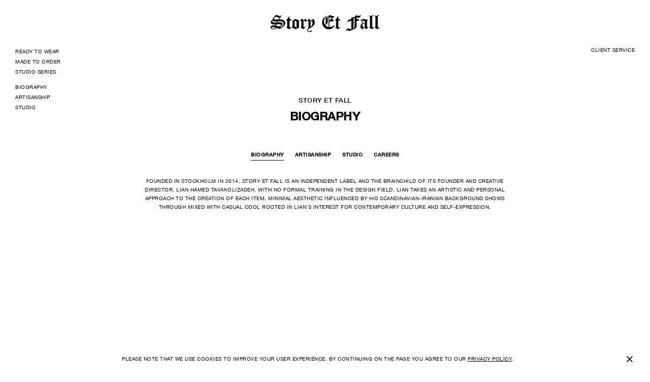

--- FILE ---
content_type: text/html; charset=UTF-8
request_url: https://www.storyetfall.com/intl/story-et-fall/biography
body_size: 10912
content:
<!DOCTYPE html>
<html lang="en">
<head>
    <meta charset="utf-8">
    <meta name="viewport" content="width=device-width, initial-scale=1.0">

    <!-- CSRF Token -->
    <meta name="csrf-token" content="CVHO4jNZfXflXKsw9KiRMpXR9LGQURQcJ1OZ7ZDc">

    
    <title>About - Biography | Story Et Fall  -  Official Site</title>
<meta name="description" content="Learn more about our shipping policies and return policies. Read about us, browse our FAQ or contact us for assistance and client service. Enjoy fast global shipping and complimentary gift wrapping on all orders.">
<meta name="keywords" content="story et fall, storyetfall, men’s boots, boots, shoes, footwear, chelsea, side zip, jodhpur, harness, cowboy, western, fringe, ankle, panel, pull-on, elastic, buckle, zipper, goodyear welt, blake construction, suede, calf, python, metallic, glitter, pony, cuban heel, 45mm heel, 30mm heel, fast global shipping, complimentary gift wrapping">
<meta name="google-site-verification" content="pSsb9WFc-TLAkYfUsTHsF5AAu6dL0Ll0z-87vbillbc">
<link rel="canonical" href="https://www.storyetfall.com/intl/story-et-fall/biography"/>
    <meta property="og:title" content="About - Biography | Story Et Fall  -  Official Site" />
<meta property="og:description" content="Learn more about our shipping policies and return policies. Read about us, browse our FAQ or contact us for assistance and client service. Enjoy fast global shipping and complimentary gift wrapping on all orders." />
<meta property="og:url" content="https://www.storyetfall.com/intl/story-et-fall/biography" />
<meta property="og:type" content="website" />
<meta property="og:site_name" content="Story Et Fall" />
<meta property="og:image" content="https://www.storyetfall.com/upload/logo.svg" />

    <meta name="twitter:title" content="About - Biography | Story Et Fall  -  Official Site" />
<meta name="twitter:description" content="Learn more about our shipping policies and return policies. Read about us, browse our FAQ or contact us for assistance and client service. Enjoy fast global shipping and complimentary gift wrapping on all orders." />
<meta name="twitter:card" content="summary" />
<meta name="twitter:site" content="@storyetfall" />
<meta name="twitter:image0" content="https://www.storyetfall.com/upload/logo.svg" />
<meta name="twitter:image:alt" content="Story Et Fall  -  Official Site" />
    <script type="application/ld+json">{"@context":"https://schema.org","@type":"WebPage","name":"About - Biography | Story Et Fall  -  Official Site","description":"Learn more about our shipping policies and return policies. Read about us, browse our FAQ or contact us for assistance and client service. Enjoy fast global shipping and complimentary gift wrapping on all orders.","url":"https://www.storyetfall.com/intl/story-et-fall/biography","image":"https://www.storyetfall.com/upload/logo.svg"}</script>

    <!-- Favicon-->
    <link rel="apple-touch-icon" sizes="57x57" href="https://www.storyetfall.com/fav-icon/apple-icon-57x57.png">
<link rel="apple-touch-icon" sizes="60x60" href="https://www.storyetfall.com/fav-icon/apple-icon-60x60.png">
<link rel="apple-touch-icon" sizes="72x72" href="https://www.storyetfall.com/fav-icon/apple-icon-72x72.png">
<link rel="apple-touch-icon" sizes="76x76" href="https://www.storyetfall.com/fav-icon/apple-icon-76x76.png">
<link rel="apple-touch-icon" sizes="114x114" href="https://www.storyetfall.com/fav-icon/apple-icon-114x114.png">
<link rel="apple-touch-icon" sizes="120x120" href="https://www.storyetfall.com/fav-icon/apple-icon-120x120.png">
<link rel="apple-touch-icon" sizes="144x144" href="https://www.storyetfall.com/fav-icon/apple-icon-144x144.png">
<link rel="apple-touch-icon" sizes="152x152" href="https://www.storyetfall.com/fav-icon/apple-icon-152x152.png">
<link rel="apple-touch-icon" sizes="180x180" href="https://www.storyetfall.com/fav-icon/apple-icon-180x180.png">
<link rel="icon" type="image/png" sizes="192x192" href="https://www.storyetfall.com/fav-icon/android-icon-192x192.png">
<link rel="icon" type="image/png" sizes="32x32" href="https://www.storyetfall.com/fav-icon/favicon-32x32.png">
<link rel="icon" type="image/png" sizes="96x96" href="https://www.storyetfall.com/fav-icon/favicon-96x96.png">
<link rel="icon" type="image/png" sizes="16x16" href="https://www.storyetfall.com/fav-icon/favicon-16x16.png">
<link rel="manifest" href="https://www.storyetfall.com/manifest.json">
<meta name="msapplication-TileColor" content="#ffffff">
<meta name="msapplication-TileImage" content="https://www.storyetfall.com/fav-icon/ms-icon-144x144.png">
<meta name="theme-color" content="#ffffff">

    <!-- CSS-->
    <link rel="stylesheet" href="https://www.storyetfall.com/assets/css/plugins.min.css?v=0.3">
    <link rel="stylesheet" href="https://www.storyetfall.com/assets/css/style.min.css?v=0.3">

    <script src="https://js.stripe.com/v3/"></script>

    <script type="application/ld+json">
    {
      "@context": "https://schema.org/",
      "@type": "BreadcrumbList",
      "itemListElement": [{
        "@type": "ListItem",
        "position": 1,
        "name": "Ready To Wear",
        "item": "https://www.storyetfall.com/intl/product/ready-to-wear"
      },{
        "@type": "ListItem",
        "position": 2,
        "name": "Made To Order",
        "item": "https://www.storyetfall.com/intl/product/made-to-order"
      },{
        "@type": "ListItem",
        "position": 3,
        "name": "Studio Series",
        "item": "https://www.storyetfall.com/intl/product/studio-series"
      }]
    }
    </script>

        <link rel="stylesheet" href="https://www.storyetfall.com/assets/css/flickity.min.css">
</head>
<body>
<input type="hidden" name="stripe_public_key" value="pk_test_51KQGKYFR2iF4ZfNpRgXIV83mDajZ0hzYoLv6Ue2DceeZkEYMWAw1D1IW6CW6gIZTeLTrWRS1Dedd05eoyzkHNebo000P6yFmeV"/>
<input type="hidden" name="selected_country_code" value="INTL">
<input type="hidden" name="selected_currency_code" value="USD">
<input type="hidden" name="selected_currency_decimal_count" value="2">
<input type="hidden" name="create_customer_form" value="https://www.storyetfall.com/ajax/tmp-customer/create-or-update">
<input type="hidden" name="creata_payment_url" value="https://www.storyetfall.com/ajax/order">
<input type="hidden" name="update_payment_url" value="https://www.storyetfall.com/ajax/payment-method/update">
<input type="hidden" name="sub-total" value="0">
<input type="hidden" name="cart_has_item" value="false">
<input type="hidden" name="bag_empty" value="Your Bag is empty">
<input type="hidden" name="apple-pay-is-not-active" value="Apple pay is not active.">
<input type="hidden" name="without-any-shipping-method" value="There is not any shipping method in your location to ship your cart.">
<input type="hidden" name="customer_id" value="">
<input type="hidden" name="order_id" value="">
    <input type="hidden" name="survey_popup_period" value="20">

<input type="hidden" name="survey_popup_must_reset" value="0">
<input type="hidden" name="survey_popup_is_showed_url" value="https://www.storyetfall.com/survey/popup-is-showed">
<input type="hidden" name="survey_created_at_is_exist" value="">




<input type="hidden" name="shipping_methods" value="[{&quot;shippingMethodId&quot;:1,&quot;shippingFee&quot;:20,&quot;shippingMethodName&quot;:&quot;FedEx International Economy&quot;,&quot;shippingMethodDetail&quot;:&quot;(5-8 business days)&quot;}]">

<script>sessionStorage.getItem("isFirstRun") || document.write('<div id="preloader"></div>')</script>
<header class="header-page">
    
    <div class="container-logo-icon">
        <div class="col-12 no-padding">
            <div class="logo text-center">
    <a href="https://www.storyetfall.com">
        <img src="https://www.storyetfall.com/upload/logo.svg" alt="Story Et Fall" title="Story Et Fall">
    </a>
</div>

        </div>

        <div class="navigation-wrapper d-flex">
            <div class="navigation-user">
                
                
                
                                                    
            </div>
            <div class="navigation-user left">
                <div class="menu-toggle">
                    <button class="fa fa-bars" data-layer-selector=".navigation-section"></button>
                    <button class="icon-close st-layer-close"></button>
                </div>
            </div>
        </div>
    </div>
    <nav class="navigation-section  ">

        <button class="menu-back-btn"><span class="icon-arrow"></span><span class="text">Back to login</span>
        </button>
        <div class="menu-list level-0 scrollbar-macosx" data-level="0">
                            <ul class="main-menu">
                                            <li class="menuItem">
                            <a href="https://www.storyetfall.com/intl/product/ready-to-wear">
                                <span class="text">READY TO WEAR</span>
                            </a>
                        </li>
                                            <li class="menuItem">
                            <a href="https://www.storyetfall.com/intl/product/made-to-order">
                                <span class="text">MADE TO ORDER</span>
                            </a>
                        </li>
                                            <li class="menuItem">
                            <a href="https://www.storyetfall.com/intl/product/studio-series">
                                <span class="text">STUDIO SERIES</span>
                            </a>
                        </li>
                                    </ul>
                                                            <ul>
                                                                                <li class="menuItem">
                                <span class="about-layer-menu cursor-pointer"
                                      data-content="&quot;&lt;div class=\&quot;client-service-subdetail__content\&quot; style=\&quot;margin-bottom: 20px\&quot;&gt;\n                    &lt;p style=\&quot;text-align: center;\&quot;&gt;FOUNDED IN STOCKHOLM in 2014, story et fall IS AN INDEPENDENT LABEL AND THE BRAINCHILD OF ITS FOUNDER AND CREATIVE DIRECTOR, LIAN HAMED TAVAKOLIZADEH. WITH NO FORMAL TRAINING IN THE DESIGN FIELD, LIAN TAKES AN ARTISTIC AND PERSONAL APPROACH TO THE CREATION OF EACH ITEM. MINIMAL AESTHETIC INFLUENCED BY HIS SCANDINAVIAN-IRANIAN&amp;nbsp;BACKGROUND SHOWS THROUGH MIXED WITH CASUAL COOL ROOTED IN LIAN&amp;#39;S INTEREST FOR CONTEMPORARY CULTURE AND SELF-EXPRESSION.&lt;\/p&gt;\r\n\r\n&lt;p style=\&quot;text-align: center;\&quot;&gt;&amp;nbsp;&lt;\/p&gt;\n        \n    &lt;\/div&gt;\n\n&quot;"
                                      data-title="&quot;Biography&quot;"
                                >
                                    <span class="text">Biography</span>
                                </span>
                            </li>
                                                                                <li class="menuItem">
                                <span class="about-layer-menu cursor-pointer"
                                      data-content="&quot;&lt;div class=\&quot;client-service-subdetail__content\&quot; style=\&quot;margin-bottom: 20px\&quot;&gt;\n                    &lt;p style=\&quot;text-align: center;\&quot;&gt;COMMITTED TO THE ART OF CRAFT, STORY ET FALL HAS DELIVERED A CONSISTENT AND UNIQUE CLIENT EXPERIENCE OVER THE YEARS WHICH HAS AMASSED INTO A DEVOTED FOLLOWING OF THE CULT LABEL. LIAN ENVISIONs A CRAFT THAT WITH STRONG INTEGRITY AND TRANSPARENT PRACTICES CREATES HIGH-QUALITY AND LONG-LASTING ITEMS. IT IS WITH AN UNORTHODOX APPROACH THAT LIAN HAS DEDICATED HIS PROFESSIONAL CAREER AS AN INDUSTRIAL ENGINEER TO THIS ART. A DISCIPLINED AND PASSIONATE PURSUE TO CREATE ITEMS FROM THE FINEST QUALITY MATERIALS WITH IMMACULATE HANDCRAFT AND ATTENTION-TO-DETAIL.&lt;\/p&gt;\n        \n    &lt;\/div&gt;\n\n&quot;"
                                      data-title="&quot;Artisanship&quot;"
                                >
                                    <span class="text">Artisanship</span>
                                </span>
                            </li>
                                                                                <li class="menuItem">
                                <span class="about-layer-menu cursor-pointer"
                                      data-content="&quot;&lt;div class=\&quot;client-service-subdetail__content\&quot; style=\&quot;margin-bottom: 20px\&quot;&gt;\n                    &lt;table border=\&quot;0\&quot; cellpadding=\&quot;1\&quot; cellspacing=\&quot;1\&quot; style=\&quot;height:100%;width:100%;\&quot;&gt;\r\n\t&lt;tbody&gt;\r\n\t\t&lt;tr&gt;\r\n\t\t\t&lt;td style=\&quot;text-align: center;\&quot;&gt;&lt;strong&gt;STUDIO&lt;\/strong&gt;&lt;\/td&gt;\r\n\t\t&lt;\/tr&gt;\r\n\t\t&lt;tr&gt;\r\n\t\t\t&lt;td style=\&quot;text-align: center;\&quot;&gt;STORY ET FALL&lt;\/td&gt;\r\n\t\t&lt;\/tr&gt;\r\n\t\t&lt;tr&gt;\r\n\t\t\t&lt;td style=\&quot;text-align: center;\&quot;&gt;VIA G. MAMELI 3&lt;\/td&gt;\r\n\t\t&lt;\/tr&gt;\r\n\t\t&lt;tr&gt;\r\n\t\t\t&lt;td style=\&quot;text-align: center;\&quot;&gt;62012 CIVITANOVA MARCHE MC&lt;\/td&gt;\r\n\t\t&lt;\/tr&gt;\r\n\t\t&lt;tr&gt;\r\n\t\t\t&lt;td&gt;\r\n\t\t\t&lt;p style=\&quot;text-align: center;\&quot;&gt;ITALY&lt;\/p&gt;\r\n\t\t\t&lt;\/td&gt;\r\n\t\t&lt;\/tr&gt;\r\n\t&lt;\/tbody&gt;\r\n&lt;\/table&gt;\r\n\r\n&lt;p style=\&quot;text-align: center;\&quot;&gt;&amp;nbsp;&lt;\/p&gt;\r\n\r\n&lt;p&gt;&amp;nbsp;&lt;\/p&gt;\r\n\r\n&lt;p style=\&quot;text-align: center;\&quot;&gt;&lt;img alt=\&quot;\&quot; src=\&quot;https:\/\/www.storyetfall.com\/upload\/editor\/images\/01.jpg\&quot; \/&gt;&lt;\/p&gt;\r\n\r\n&lt;p&gt;&amp;nbsp;&lt;\/p&gt;\r\n\r\n&lt;p&gt;&amp;nbsp;&lt;\/p&gt;\r\n\r\n&lt;p style=\&quot;text-align: center;\&quot;&gt;&lt;img alt=\&quot;\&quot; src=\&quot;https:\/\/www.storyetfall.com\/upload\/editor\/images\/02.jpg\&quot; \/&gt;&lt;\/p&gt;\r\n\r\n&lt;p&gt;&amp;nbsp;&lt;\/p&gt;\r\n\r\n&lt;p&gt;&amp;nbsp;&lt;\/p&gt;\r\n\r\n&lt;p style=\&quot;text-align: center;\&quot;&gt;&lt;img alt=\&quot;\&quot; src=\&quot;https:\/\/www.storyetfall.com\/upload\/editor\/images\/03.jpg\&quot; \/&gt;&lt;\/p&gt;\r\n\r\n&lt;p&gt;&amp;nbsp;&lt;\/p&gt;\r\n\r\n&lt;p&gt;&amp;nbsp;&lt;\/p&gt;\r\n\r\n&lt;p&gt;&amp;nbsp;&lt;\/p&gt;\r\n\r\n&lt;p&gt;&amp;nbsp;&lt;\/p&gt;\r\n\r\n&lt;p&gt;&amp;nbsp;&lt;\/p&gt;\r\n\r\n&lt;p&gt;&amp;nbsp;&lt;\/p&gt;\n        \n    &lt;\/div&gt;\n\n&quot;"
                                      data-title="&quot;Studio&quot;"
                                >
                                    <span class="text">Studio</span>
                                </span>
                            </li>
                                            </ul>
                                    </div>
        <div class="bottom-header">
            <div class="userbar">
                                                                    
                
                
                                    <div class="customerCare" id="customerCareButton">
                        <a class="st-layer-opener" href="#"
                           data-layer-selector=".customer-care-item-layer">
                            <span class="text">Client Service</span>
                        </a>
                    </div>
                            </div>
                                                </div>
    </nav>
</header>

<div style=""></div>

            <div class="modal fade show" id="survey-popup" tabindex="-1" role="dialog" aria-hidden="true">
            <div class="modal-dialog modal-dialog-scrollable modal-dialog-centered modal-lg">
                <div class="modal-content">
                    <div class="modal-header">
                        <button type="button" class="close" data-dismiss="modal" aria-label="Close">
                            <span aria-hidden="true">×</span>
                        </button>
                    </div>
                    <div class="modal-body">
                        <p style="text-align: center;">&nbsp;</p>

<p style="text-align: center;">&nbsp;</p>

<p style="text-align: center;"><span style="color:#000000;"><span style="font-size:16px;"><strong>We&#39;d love to know your thoughts</strong></span></span></p>

<p style="text-align: center;">&nbsp;</p>

<p style="text-align: center;">&nbsp;</p>

<p style="text-align: center;"><span style="font-size:11px;"><span style="color:#000000;">Help us make Story Et Fall even better.</span> Our short survey takes just 1&nbsp;minute.</span></p>

<p style="text-align: center;">&nbsp;</p>

<p style="text-align: center;">&nbsp;</p>

<p style="text-align: center;"><span style="font-size:11px;"><strong><u><a class="simple-button-plugin" href="https://www.storyetfall.com/it/survey?type=popup" style="display: inline-block; background-color: rgb(0, 0, 0); border: 1px solid rgb(0, 0, 0); padding: 10px 15px; border-radius: 0px; font-size: 11px; cursor: pointer; color: rgb(255, 255, 255) !important; text-decoration: none !important;" target="_blank">Start the survey</a></u></strong></span></p>

<p style="text-align: center;">&nbsp;</p>

<p style="text-align: center;">&nbsp;</p>

<p style="text-align: center;">&nbsp;</p>

<p style="text-align: center;">&nbsp;</p>

<p style="text-align: center;"><span style="font-size:10px;"><span style="color:#000000;">LIAN HAMED TAVAKOLIZADEH</span></span></p>

<p style="text-align: center;"><span style="font-size:10px;">FOUNDER &amp; CREATIVE DIRECTOR</span></p>

<p style="text-align: center;">&nbsp;</p>

<p style="text-align: center;">&nbsp;</p>
                    </div>
                </div>
            </div>
        </div>
    
<main class="py-4">
        <input type="hidden" name="selected-detail" value="">
<div id="wrap-page">
    <!-- HOMEPAGE : LAYOUT-->
    <section class="layout-container client-services">
                    <div class="client-services__logo" style="background-image: url('https://www.storyetfall.com/upload/post/1651229311-biography.jpg');">
                <div class="client-services__title-wrapper">
                    <h2 class="client-services__subtitle">Story Et Fall</h2>
                    <h1 class="client-services__title">
                        Biography
                    </h1>
                </div>
            </div>
        
        <div class="top-nav">
            <ul class="main-menu">
                                    <li>
                        <a
                            href="https://www.storyetfall.com/INTL/story-et-fall/biography"
                            class="active"
                        >
                            Biography
                        </a>
                    </li>
                                    <li>
                        <a
                            href="https://www.storyetfall.com/INTL/story-et-fall/artisanship"
                            class=""
                        >
                            Artisanship
                        </a>
                    </li>
                                    <li>
                        <a
                            href="https://www.storyetfall.com/INTL/story-et-fall/studio"
                            class=""
                        >
                            Studio
                        </a>
                    </li>
                                    <li>
                        <a
                            href="https://www.storyetfall.com/INTL/story-et-fall/careers"
                            class=""
                        >
                            Careers
                        </a>
                    </li>
                            </ul>
        </div>
        <div class="page-content row contentBox">
            <div class="wrapper">
                
                <div class=" col-xs-12 col-lg-12 ">
                    
                    <div class="client-service-subdetail__content" style="margin-bottom: 20px">
                    <p style="text-align: center;">FOUNDED IN STOCKHOLM in 2014, story et fall IS AN INDEPENDENT LABEL AND THE BRAINCHILD OF ITS FOUNDER AND CREATIVE DIRECTOR, LIAN HAMED TAVAKOLIZADEH. WITH NO FORMAL TRAINING IN THE DESIGN FIELD, LIAN TAKES AN ARTISTIC AND PERSONAL APPROACH TO THE CREATION OF EACH ITEM. MINIMAL AESTHETIC INFLUENCED BY HIS SCANDINAVIAN-IRANIAN&nbsp;BACKGROUND SHOWS THROUGH MIXED WITH CASUAL COOL ROOTED IN LIAN&#39;S INTEREST FOR CONTEMPORARY CULTURE AND SELF-EXPRESSION.</p>

<p style="text-align: center;">&nbsp;</p>
        
    </div>

                </div>
            </div>

        </div>
    </section>
</div>
</main>

<input type="hidden" name="country_check_url" value="https://www.storyetfall.com/ajax/country/check">
<!-- FOOTER PAGE -->
<footer class="footer-page" >
    <div class="container-fluid">
        <div class="row">
            <div class="footer-link utilsLinkCol">
                <div class="row">
                    <div class="col-lg-12 shippingWrapper">
                        <div class="fullName">
                            <span class="text">
                                                                                                            Location
                                                                                                </span>

                                                            <span class="value">
                                    <span class="changeCountry" id="changeCountry">
                                        International
                                    </span>
                                </span>
                                                    </div>

                                                                                                </div>
                </div>
            </div>

            
                                                <div class="footer-link serviceCol">
                        <div class="serviceList">
                            <ul class="list-item-service">
                                                                    <li class="client">
                                        <a href="https://www.storyetfall.com/intl/client-service/faq">
                                            <span class="icon sf-hidden"></span>
                                            <span class="text">
                                                FAQ
                                            </span>
                                        </a>
                                    </li>
                                                                    <li class="client">
                                        <a href="https://www.storyetfall.com/intl/client-service/order">
                                            <span class="icon sf-hidden"></span>
                                            <span class="text">
                                                Order
                                            </span>
                                        </a>
                                    </li>
                                                                    <li class="client">
                                        <a href="https://www.storyetfall.com/intl/client-service/payment">
                                            <span class="icon sf-hidden"></span>
                                            <span class="text">
                                                Payment
                                            </span>
                                        </a>
                                    </li>
                                                                    <li class="client">
                                        <a href="https://www.storyetfall.com/intl/client-service/shipping">
                                            <span class="icon sf-hidden"></span>
                                            <span class="text">
                                                Shipping
                                            </span>
                                        </a>
                                    </li>
                                                                    <li class="client">
                                        <a href="https://www.storyetfall.com/intl/client-service/returns">
                                            <span class="icon sf-hidden"></span>
                                            <span class="text">
                                                Returns
                                            </span>
                                        </a>
                                    </li>
                                                                    <li class="client">
                                        <a href="https://www.storyetfall.com/intl/client-service/terms">
                                            <span class="icon sf-hidden"></span>
                                            <span class="text">
                                                Terms
                                            </span>
                                        </a>
                                    </li>
                                                                    <li class="client">
                                        <a href="https://www.storyetfall.com/intl/client-service/contact-us">
                                            <span class="icon sf-hidden"></span>
                                            <span class="text">
                                                Contact Us
                                            </span>
                                        </a>
                                    </li>
                                                            </ul>
                        </div>
                    </div>
                            
            
            <div class="footer-link contactCol">
                <div class="contactList">
                    <ul class="list-item-contact">
                        <li class="instagram"><a href="https://www.instagram.com/storyetfall" target="_blank"><span>Instagram</span></a></li>
                        <li class="whatsapp"><a href="https://wa.me/00393517587300"  target="_blank"><span class="icon sf-hidden"></span><span class="text">Whatsapp</span></a></li>
                        <li class="messenger"><a href="https://m.me/storyetfall" target="_blank"><span class="icon sf-hidden"></span><span class="text">Messenger</span></a></li>
                        <li class="call"><a href="tel:0046855917017" target="_blank"><span class="icon sf-hidden"></span><span class="text">+ 46 8 559 17 017 (SE)</span></a></li>
                        <li class="call"><a href="tel:0013477080251" target="_blank"><span class="icon sf-hidden"></span><span class="text">+1 347 708 0251 (US)</span></a></li>
                    </ul>
                </div>
            </div>

            
                                                <div class="footer-link socialCol">
                        <div class="socialList">
                            <ul class="list-item-about">
                                                                    <li>
                                        <a href="https://www.storyetfall.com/intl/story-et-fall/biography">
                                            <span class="icon sf-hidden"></span>
                                            <span class="text">
                                        Biography
                                    </span>
                                        </a>
                                    </li>
                                                                    <li>
                                        <a href="https://www.storyetfall.com/intl/story-et-fall/artisanship">
                                            <span class="icon sf-hidden"></span>
                                            <span class="text">
                                        Artisanship
                                    </span>
                                        </a>
                                    </li>
                                                                    <li>
                                        <a href="https://www.storyetfall.com/intl/story-et-fall/studio">
                                            <span class="icon sf-hidden"></span>
                                            <span class="text">
                                        Studio
                                    </span>
                                        </a>
                                    </li>
                                                                    <li>
                                        <a href="https://www.storyetfall.com/intl/story-et-fall/careers">
                                            <span class="icon sf-hidden"></span>
                                            <span class="text">
                                        Careers
                                    </span>
                                        </a>
                                    </li>
                                                            </ul>
                        </div>
                    </div>
                            
            <div class="footer-link subscribeCol" id="subscribe-email">
    <div class="subscribeList">
        <form method="POST" action=https://www.storyetfall.com/news_letter id="subscription-form" novalidate>
            <p class="title text-left">Subscribe for news and <br class='break-news-letter-title'/>exclusive offers</p>
            <div class="subscription_result">

            </div>
            <div class="form-group form-email subscription-input">
                <input type="email" name="email" id="sub-email" class="form-control" autocomplete="off" required>
                <label class="sub-tit"
                       data-default_label="E-MAIL" \
                       data-invalid_email="Email is not correct.">
                    E-MAIL
                </label>
                <span class="invalid-text validation-item">Email is not correct.</span>
            </div>
            <div class="collapse-div hide_sub">
                <div class="form-group text-left mt-4">
                    <input type="checkbox" name="checkbox" id="sub-check" class="form-check-input checkbox" disabled>
                    <span>

                    </span>

                    <label for="sub-check" class="form-check-label">I have read, understood and agree to the
                        <a href="#privacy-modal"
                           data-toggle="modal"
                           class="news_letter_privacy"
                           data-title="Privacy policy newsletter"
                           data-privacy="&lt;p&gt;A cookie is a small text file sent from a website and stored locally on the visitor hard drive. You can in your browser choose to be notified whenever a website sends a cookie to your computer. You can thereby decide if you would like to accept or reject the cookie. You can also choose not to accept any cookies at all. Since different browsers work in different ways, you can look in your browser option menu to find your setting. If you choose not to accept any cookies you can still visit our website. However, you will not be able to place any orders.&lt;/p&gt;

&lt;p&gt;&amp;nbsp;&lt;/p&gt;

&lt;p&gt;Cookies are used to improve the website and provide options that are not possible otherwise. Cookies are used on Story Et Fall e.g. to store information about your shopping cart and to remember who is logged in. The cookie also lets us know if you visited our site before, and which pages you visited. We never use cookies to store personal information about you. It is only used for your shopping experience and to monitor the number of visitors.&lt;/p&gt;

&lt;p&gt;&amp;nbsp;&lt;/p&gt;

&lt;p&gt;&lt;a href=&quot;https://storyetfall.se/dk/client-service#about/privacy&quot; target=&quot;_blank&quot;&gt;&lt;strong&gt;&lt;u&gt;read more&lt;/u&gt;&lt;/strong&gt;&lt;/a&gt;&lt;/p&gt;"
                        >
                            Privacy and data protection policy

                        </a>
                    </label>
                </div>
                <span class="btn btn-sub btn-dark btn-block mt-3 disabled">Subscribe</span>
            </div>
        </form>
    </div>
</div>


<div class="modal fade" id="news-letter-subscription" tabindex="-1" role="dialog" aria-hidden="true">
    <div class="modal-dialog modal-dialog-scrollable modal-dialog-centered modal-lg">
        <div class="modal-content">
            <div class="modal-header">
                <h6>PRIVACY POLICY</h6>
                <button type="button" class="close" data-dismiss="modal" aria-label="Close">
                    <span aria-hidden="true">×</span>
                </button>
            </div>
            <div class="modal-body">

            </div>
        </div>
    </div>
</div>


        </div>
    </div>
</footer>
<!-- MODAL : SEARCH LAYER-->
<section class="search-layer-container st-layer is-modal">
    <div class="st-layer-content">
        <form class="textSearch" action="">
            <input id="searchInput" type="text" placeholder="Search"/>
        </form>
        <button class="st-layer-close"><span class="icon-close"></span></button>
    </div>
</section>
            <!-- MODAL : FILTER LAYER-->
<section class="customer-care-item-layer st-layer is-modal">
    <div class="st-layer-header">
        <div class="st-layer-title">
            <div class="inner">
                <h2 class="accountLayerTitle">Client Service</h2>
            </div>
        </div>
        <button class="st-layer-close"><span class="icon-close"></span></button>
    </div>
    <div class="st-layer-content st-layer-overflow">
                    <div class="refinement">
                <p>&nbsp;</p> <p><span style="color:#e74c3c">SELECT YOUR COUNTRY IN THE BOTTOM LEFT FOOTER</span></p> <p><span style="color:#e74c3c">OF THE SITE FOR&nbsp;CORRECT PRICING AND DELIVERY TIME.</span></p>
            </div>
            </div>
</section>
    
    
        <input type="hidden" name="apple_pay_is_active" value="1"/>
<!-- MODAL : BAG LAYER-->
<!-- MODAL : BAG LAYER EMPTY-->
        <!-- MODAL : ACCOUNT LAYER-->
<section class="account-layer st-layer is-modal">
    <div class="st-layer-header">
        <div class="st-layer-title">
            <div class="inner">
                <h2 class="accountLayerTitle">My Account</h2>
            </div>
        </div>
        <button class="st-layer-close"><span class="icon-close"></span></button>
    </div>
    <div class="st-layer-content st-layer-overflow ">
        <div class="st-layer-content-login">
            <div class="loginarea">
                <form action="">
                    <fieldset>
                        <legend class="section-title">Log in</legend>
                        <div class="fieldRow email">
                            <div class="fieldLabel">
                                <label for="input-email">Email <span class="red">*</span></label>
                            </div>
                            <div class="fieldValue">
                                <input id="input-email" type="email" required="required"/>
                            </div>
                        </div>
                        <div class="fieldRow password_container">
                            <div class="fieldLabel">
                                <label for="input-pass-account">Password <span class="red">*</span></label>
                            </div>
                            <div class="fieldValue">
                                <input id="input-pass-account" type="password" required="required"/>
                            </div>
                            <div id="passwordRecoveryLink">
                                <button class="buttonToLink" type="button" data-layer-inner=".recovery-layer"><span class="text">Forgot your password?</span></button>
                            </div>
                        </div>
                    </fieldset>
                    <div class="buttonsSubmitRow btn-black">
                        <button type="submit"><span class="text">Log in</span></button>
                    </div>
                </form>
            </div>
            <div class="section-title">Register</div>
            <div class="registrationContainer">
                <div class="registrationAdvantages">Register to enjoy the benefits of My Account:</div>
                <div class="listAdvantages">
                    <ul>
                        <li>Use the Wish List to save favorite products</li>
                        <li>Complete checkout more quickly</li>
                        <li>Review order information and tracking</li>
                    </ul>
                </div>
                <div class="registerButton btn-black">
                    <button type="button" data-layer-inner=".register-layer"><span class="text">Register  </span></button>
                </div>
            </div>
        </div>
        <div class="register-layer st-layer-content inner-layer">
            <div class="inner-layer-header">
                <button class="back-button"><span class="icon-arrow"></span><span class="text">Back to login</span></button>
            </div>
            <div class="inner-layer-content">
                <form action="">
                    <fieldset>
                        <legend class="section-title inner">CREATE A NEW ACCOUNT</legend>
                        <p class="registrationAdvantages">Register to enjoy the benefits of My Account:</p>
                        <div class="listAdvantages">
                            <ul>
                                <li>Use the Wish List to save favorite products</li>
                                <li>Complete checkout more quickly</li>
                                <li>Review order information and tracking</li>
                            </ul>
                        </div>
                    </fieldset>
                    <fieldset>
                        <div class="fieldRow">
                            <div class="fieldLabel">
                                <label for="radio">Title <span>*</span></label>
                            </div>
                            <div class="fieldValue radio">
                                <input id="radio-1" type="radio" name="radio-button"/>
                                <label for="radio-1">Miss, Mrs., Ms.</label>
                            </div>
                            <div class="fieldValue radio">
                                <input id="radio-2" type="radio" name="radio-button"/>
                                <label for="radio-2">Mr.</label>
                            </div>
                        </div>
                        <div class="fieldRow">
                            <div class="fieldLabel">
                                <label for="input-first-name">FIRST NAME <span class="red">*</span></label>
                            </div>
                            <div class="fieldValue">
                                <input id="input-first-name" type="text" required="required"/>
                            </div>
                        </div>
                        <div class="fieldRow">
                            <div class="fieldLabel">
                                <label for="input-last-name">LAST NAME <span class="red">*</span></label>
                            </div>
                            <div class="fieldValue">
                                <input id="input-last-name" type="text" required="required"/>
                            </div>
                        </div>
                        <div class="fieldRow dateSelect">
                            <div class="fieldLabel">
                                <label for="input-last-name">Date of birth <span class="red">*</span></label>
                            </div>
                            <div class="fieldValue">
                                <div class="selectInput_wrapper month">
                                    <select name="">
                                        <option value="Month">Month</option>
                                        <option value="1">1
                                        </option>
                                        <option value="2">2
                                        </option>
                                        <option value="3">3
                                        </option>
                                        <option value="4">4
                                        </option>
                                        <option value="1">1
                                        </option>
                                        <option value="2">2
                                        </option>
                                        <option value="3">3
                                        </option>
                                        <option value="4">4
                                        </option>
                                        <option value="1">1
                                        </option>
                                        <option value="2">2
                                        </option>
                                        <option value="3">3
                                        </option>
                                        <option value="4">4
                                        </option>
                                        <option value="1">1
                                        </option>
                                        <option value="2">2
                                        </option>
                                        <option value="4">4
                                        </option>
                                    </select>
                                </div>
                                <div class="selectInput_wrapper day">
                                    <select name="">
                                        <option value="Month">Day</option>
                                        <option value="1">1
                                        </option>
                                        <option value="2">2
                                        </option>
                                        <option value="3">3
                                        </option>
                                        <option value="4">4
                                        </option>
                                    </select>
                                </div>
                                <div class="selectInput_wrapper year">
                                    <select name="">
                                        <option value="Month">Year</option>
                                        <option value="2016">2016
                                        </option>
                                        <option value="2017">2017
                                        </option>
                                        <option value="2018">2018
                                        </option>
                                        <option value="2019">2019
                                        </option>
                                    </select>
                                </div>
                            </div>
                        </div>
                        <div class="fieldRow">
                            <div class="fieldLabel">
                                <label for="input-email-2">Email <span class="red">*</span></label>
                            </div>
                            <div class="fieldValue">
                                <input id="input-email-2" type="email" required="required"/>
                            </div>
                        </div>
                        <div class="fieldRow">
                            <div class="fieldLabel">
                                <label for="input-pass-create">Password <span class="red">*</span></label>
                                <div class="fieldHint"> <span class="text">(min. 6 - max. 15 characters)</span></div>
                            </div>
                            <div class="fieldValue">
                                <input id="input-pass-create" type="password" required="required"/>
                            </div>
                        </div>
                        <div class="fieldRow">
                            <div class="fieldLabel">
                                <label for="input-pass-confirm">CONFIRM Password <span class="red">*</span></label>
                            </div>
                            <div class="fieldValue">
                                <input id="input-pass-confirm" type="password" required="required"/>
                            </div>
                        </div>
                        <div class="fieldRow">
                            <div class="fieldLabel">
                                <label for="input-pass">PLEASE TICK THE CHECKBOX BELOW * <span class="red">*</span></label>
                            </div>
                        </div>
                    </fieldset>
                    <div class="privacyContainer">
                        <div class="inner-privacy">
                            <p>THE DATA FIELDS WITH AN ASTERISK (*) MUST BE COMPLETED IN ORDER TO COMPLETE YOUR REGISTRATION AND SATISFY ANY REQUEST YOU MAKE. YOUR PERSONAL DATA MAY BE JOINTLY CONTROLLED BY YVES SAINT LAURENT SAS AND KERING FOR CUSTOMER MANAGEMENT, MARKETING AND OTHER PURPOSES AS DETAILED IN OUR ‎‎PRIVACY POLICY‎‎. YOUR PERSONAL DATA MAY BE SHARED WITH ASSOCIATED COMPANIES AND SERVICE PROVIDERS TO SATISFY YOUR REQUEST. YOU HAVE THE RIGHT TO REQUEST FROM US ACCESS TO AND RECTIFICATION OR ERASURE OF YOUR PERSONAL DATA OR RESTRICTION OF PROCESSING CONCERNING YOU OR TO OBJECT TO PROCESSING AS WELL AS THE RIGHT TO DATA PORTABILITY, AS SET OUT IN THE PRIVACY POLICY. YOU ALSO HAVE THE RIGHT TO OBJECT, FOR A LEGITIMATE PURPOSE, OR WITHDRAW YOUR CONSENT, AS APPROPRIATE, TO THE PROCESSING OF YOUR PERSONAL DATA. TO EXERCISE YOUR RIGHTS, PLEASE WRITE TO <a href="/cdn-cgi/l/email-protection" class="__cf_email__" data-cfemail="2676746f7067657f667f756a0865696b">[email&#160;protected]</a>. YOU CAN ALSO MANAGE YOUR SUBSCRIPTIONS VIA YOUR ACCOUNT</p>
                        </div>
                    </div>
                    <div class="acceptFlags">
                        <div class="checkboxFlags">
                            <input id="checkbox-flags" type="checkbox" name=""/>
                            <div class="fieldLabel">
                                <label for="checkbox-flags">By checking this box and clicking “Register”, I confirm that I have reached, in my country of residence, the age of majority and I consent to Yves Saint Laurent SAS’s and Kering using the data I provide in this form to profile me and to send me marketing communications, by email or telephone, including targeted marketing communications customized to my interests and shopping habits, as detailed in the Privacy Policy. I understand that I can withdraw my consent at any time by clicking the unsubscribe link in an email.</label>
                            </div>
                        </div>
                    </div>
                    <div class="buttonsSubmitRow btn-black">
                        <button type="submit"><span class="text">Register</span></button>
                    </div>
                </form>
            </div>
        </div>
        <div class="recovery-layer st-layer-content inner-layer">
            <div class="inner-layer-header">
                <button class="back-button"><span class="icon-arrow"></span><span class="text">Back to login</span></button>
            </div>
            <div class="inner-layer-content">
                <form action="">
                    <fieldset>
                        <legend class="section-title inner">FORGOT YOUR PASSWORD?</legend>
                        <p class="forgotPasswordInfo">Enter the email address you signed up with and we will send you a link for a new password.</p>
                        <div class="fieldRow email">
                            <div class="fieldLabel">
                                <label for="input-email-recovery">Email <span class="red">*</span></label>
                            </div>
                            <div class="fieldValue">
                                <input id="input-email-recovery" type="email" required="required"/>
                            </div>
                        </div>
                    </fieldset>
                    <div class="buttonsSubmitRow btn-black">
                        <button type="submit"><span class="text">Send</span></button>
                    </div>
                </form>
            </div>
        </div>
    </div>
</section>
    <!-- MODAL : FILTER LAYER-->
<section class="search-filters-container st-layer is-modal">
    <div class="st-layer-header">
        <div class="st-layer-title">
            <div class="inner">
                <h2 class="accountLayerTitle">FILTER</h2>
            </div>
        </div>
        <button class="st-layer-close"><span class="icon-close"></span></button>
    </div>
    <div class="st-layer-content">
        <div class="refinement st-layer-overflow">
            <h3 class="title-small">FILTER BY COLOR</h3>
            <ul class="list-item-inner">
                <li>
                    <input type="checkbox" name="" id="checkbox-color-1"/>
                    <label for="checkbox-color-1">AMBER
                    </label>
                </li>
                <li>
                    <input type="checkbox" name="" id="checkbox-color-2"/>
                    <label for="checkbox-color-2">Purple
                    </label>
                </li>
            </ul>
            <h3 class="title-small">FILTER BY SIZE</h3>
            <ul class="list-item-inner">
                <li>
                    <input type="checkbox" name="" id="checkbox-size-1"/>
                    <label for="checkbox-size-1">YSL 34 – 35.5   US 4 – 5.5
                    </label>
                </li>
                <li>
                    <input type="checkbox" name="" id="checkbox-size-2"/>
                    <label for="checkbox-size-2">YSL 39 – 39.5   US 9 – 9.5
                    </label>
                </li>
            </ul>
            <h3 class="title-small">FILTER BY HEIGHT</h3>
            <ul class="list-item-inner">
                <li>
                    <input type="checkbox" name="" id="checkbox-height-1"/>
                    <label for="checkbox-height-1">Flat
                    </label>
                </li>
                <li>
                    <input type="checkbox" name="" id="checkbox-height-2"/>
                    <label for="checkbox-height-2">Mid-heel
                    </label>
                </li>
                <li>
                    <input type="checkbox" name="" id="checkbox-height-3"/>
                    <label for="checkbox-height-3">High-heel
                    </label>
                </li>
                <li>
                    <input type="checkbox" name="" id="checkbox-height-4"/>
                    <label for="checkbox-height-4">Wedge
                    </label>
                </li>
            </ul>
        </div>
    </div>
</section>
            <div class="modal fade" id="countryModal" tabindex="-1" role="dialog" aria-labelledby="exampleModalLabel" aria-hidden="true">
    <div class="modal-dialog modal-lg modal-dialog-centered" role="document">
        <div class="modal-content">
            <div class="modal-header">
                <h6>Please select your country</h6>
                <button type="button" class="close" data-dismiss="modal" aria-label="Close">
                    <span aria-hidden="true">&times;</span>
                </button>
            </div>
            <div class="modal-body">
                <div class="mb-10">
                                        <p>To give you the best shopping experience, we have set your shipping location to <strong>International</strong>, based on your current location.</p>

<p>&nbsp;</p>

<p>This will give you the correct pricing, delivery dates and shipping costs for your destination</p>

<p>&nbsp;</p>

<p>PLEASE&nbsp;NOTE THAT&nbsp;CHANGING YOUR LOCATION WHILE SHOPPING WILL REMOVE ALL CONTENTS FROM YOUR BAG.</p>

<p>&nbsp;</p>

<p>TAXES ARE CALCULATED ACCORDING TO THE ITEM YOU HAVE SELECTED AND SHIPPING DESTINATION AND INCLUDED IN THE CART IF APPLICABLE.</p>

<p>&nbsp;</p>

<p>All orders are dispatched from<strong> Italy</strong>.</p>

<p>&nbsp;</p>
                </div>
                <div class="form-group">
                    <div class="row">
                        <div class="col-8 col-sm-6 col-md-4">
                            <select class="select2" name="select_country" id="selectCountryPopup">
                                <option value=""> --- Please Select ---</option>
                                                                    <option value="AR" > Argentina</option>
                                                                    <option value="AU" > Australia</option>
                                                                    <option value="AT" > Austria</option>
                                                                    <option value="BE" > Belgium</option>
                                                                    <option value="BR" > Brazil</option>
                                                                    <option value="BN" > Brunei</option>
                                                                    <option value="BG" > Bulgaria</option>
                                                                    <option value="KH" > Cambodia</option>
                                                                    <option value="CA" > Canada</option>
                                                                    <option value="CL" > Chile</option>
                                                                    <option value="CN" > China</option>
                                                                    <option value="CO" > Colombia</option>
                                                                    <option value="CR" > Costa Rica</option>
                                                                    <option value="HR" > Croatia</option>
                                                                    <option value="CU" > Cuba</option>
                                                                    <option value="CY" > Cyprus</option>
                                                                    <option value="CZ" > Czech Republic</option>
                                                                    <option value="DK" > Denmark</option>
                                                                    <option value="DO" > Dominican Republic</option>
                                                                    <option value="EC" > Ecuador</option>
                                                                    <option value="SV" > El Salvador</option>
                                                                    <option value="EE" > Estonia</option>
                                                                    <option value="FI" > Finland</option>
                                                                    <option value="FR" > France</option>
                                                                    <option value="GE" > Georgia</option>
                                                                    <option value="DE" > Germany</option>
                                                                    <option value="GH" > Ghana</option>
                                                                    <option value="GR" > Greece</option>
                                                                    <option value="HK" > Hong Kong</option>
                                                                    <option value="HU" > Hungary</option>
                                                                    <option value="IS" > Iceland</option>
                                                                    <option value="IN" > India</option>
                                                                    <option value="ID" > Indonesia</option>
                                                                    <option value="IE" > Ireland</option>
                                                                    <option value="IL" > Israel</option>
                                                                    <option value="IT" > Italy</option>
                                                                    <option value="JP" > Japan</option>
                                                                    <option value="KW" > Kuwait</option>
                                                                    <option value="LV" > Latvia</option>
                                                                    <option value="LT" > Lithuania</option>
                                                                    <option value="LU" > Luxembourg</option>
                                                                    <option value="MO" > Macau</option>
                                                                    <option value="MY" > Malaysia</option>
                                                                    <option value="MT" > Malta</option>
                                                                    <option value="MX" > Mexico</option>
                                                                    <option value="MC" > Monaco</option>
                                                                    <option value="MN" > Mongolia</option>
                                                                    <option value="ME" > Montenegro</option>
                                                                    <option value="MA" > Morocco</option>
                                                                    <option value="NL" > Netherlands</option>
                                                                    <option value="NZ" > New Zealand</option>
                                                                    <option value="NO" > Norway</option>
                                                                    <option value="PY" > Paraguay</option>
                                                                    <option value="PE" > Peru</option>
                                                                    <option value="PH" > Philippines</option>
                                                                    <option value="PL" > Poland</option>
                                                                    <option value="PT" > Portugal</option>
                                                                    <option value="QA" > Qatar</option>
                                                                    <option value="KR" > Republic of Korea</option>
                                                                    <option value="MD" > Republic of Moldova</option>
                                                                    <option value="RO" > Romania</option>
                                                                    <option value="RU" > Russian Federation</option>
                                                                    <option value="SM" > San Marino</option>
                                                                    <option value="SA" > Saudi Arabia</option>
                                                                    <option value="RS" > Serbia</option>
                                                                    <option value="SG" > Singapore</option>
                                                                    <option value="SK" > Slovakia</option>
                                                                    <option value="SI" > Slovenia</option>
                                                                    <option value="ZA" > South Africa</option>
                                                                    <option value="ES" > Spain</option>
                                                                    <option value="SE" > Sweden</option>
                                                                    <option value="CH" > Switzerland</option>
                                                                    <option value="TW" > Taiwan</option>
                                                                    <option value="TH" > Thailand</option>
                                                                    <option value="TR" > Turkey</option>
                                                                    <option value="UA" > Ukraine</option>
                                                                    <option value="AE" > United Arab Emirates</option>
                                                                    <option value="GB" > United Kingdom</option>
                                                                    <option value="US" > United States</option>
                                                                    <option value="UY" > Uruguay</option>
                                                                    <option value="VE" > Venezuela</option>
                                                                    <option value="INTL" selected> International</option>
                                                            </select>
                        </div>

                    </div>
                </div>
            </div>
        </div>
    </div>
</div>
    
    <div id="cookies_consent_modal" class="cookies-consent-banner">
        <div class="cookies-consent-banner-message  ">
            <p style="text-align:center">Please&nbsp;note that we&nbsp;use cookies to improve your&nbsp;user experience.&nbsp;By continuing on the page you agree to our&nbsp;<u><a href="#" id="consentCookieLink">privacy policy</a></u>.</p>
        </div>
        <button type="button" class="close">
            <span aria-hidden="true">&times;</span>
        </button>
    </div>
    <div class="modal fade" id="subContentCookiesConsentModal" tabindex="-1" role="dialog" aria-labelledby="exampleModalLabel" aria-hidden="true">
    <div class="modal-dialog modal-lg modal-dialog-centered" role="document">
        <div class="modal-content">
            <div class="modal-header">
                <h6>Privacy Policy</h6>
                <button type="button" class="close" data-dismiss="modal" aria-label="Close">
                    <span aria-hidden="true">&times;</span>
                </button>
            </div>
            <div class="modal-body">
                <p>A cookie is a small text file sent from a website and stored locally on the visitor hard drive. You can in your browser choose to be notified whenever a website sends a cookie to your computer. You can thereby decide if you would like to accept or reject the cookie. You can also choose not to accept any cookies at all. Since different browsers work in different ways, you can look in your browser option menu to find your setting. If you choose not to accept any cookies you can still visit our website. However, you will not be able to place any orders.</p>

<p>&nbsp;</p>

<p>Cookies are used to improve the website and provide options that are not possible otherwise. Cookies are used on Story Et Fall e.g. to store information about your shopping cart and to remember who is logged in. The cookie also lets us know if you visited our site before, and which pages you visited. We never use cookies to store personal information about you. It is only used for your shopping experience and to monitor the number of visitors.</p>

<p>&nbsp;</p>

<p><a href="https://storyetfall.se/dk/client-service#about/privacy" target="_blank"><strong><u>read more</u></strong></a></p>
            </div>
        </div>
    </div>
</div>
    <!-- MODAL : FILTER LAYER-->
<section class="about-layer st-layer is-modal">
    <div class="st-layer-header">
        <div class="st-layer-title">
            <div class="inner">
                <h2 class="accountLayerTitle"></h2>
            </div>
        </div>
        <button class="st-layer-close"><span class="icon-close"></span></button>
    </div>
    <div class="st-layer-content st-layer-overflow">
        <div class="refinement">
           
        </div>
    </div>
</section>





<script data-cfasync="false" src="/cdn-cgi/scripts/5c5dd728/cloudflare-static/email-decode.min.js"></script><script src="https://www.storyetfall.com/assets/js/jquery-3.5.1.min.js"></script>
<script src="https://www.storyetfall.com/assets/js/plugins.min.js?v=0.3"></script>
<script src="https://www.storyetfall.com/assets/js/lazyload.min.js"></script>
<script src="https://www.storyetfall.com/assets/js/main.min.js?v=0.3"></script>
<script src="https://www.google.com/recaptcha/api.js" async defer></script>
<!-- Global site tag (gtag.js) - Google Analytics -->
<script async src="https://www.googletagmanager.com/gtag/js?id=UA-151345759-1"></script>
<script>
    window.dataLayer = window.dataLayer || [];
    function gtag(){dataLayer.push(arguments);}
    gtag('js', new Date());
    gtag('config', 'UA-151345759-1');
</script>


<div class="modal fade" id="flashMessageModal" tabindex="-1" role="dialog" aria-labelledby="exampleModalLabel"
     aria-hidden="true">
    <div class="modal-dialog modal-dialog-centered" role="document">
        <div class="modal-content">
            <div class="modal-header">
                <h6>Message</h6>
                <button type="button" class="close" data-dismiss="modal" aria-label="Close">
                    <span aria-hidden="true">&times;</span>
                </button>
            </div>
            <div class="modal-body">

            </div>

            <div class="modal-footer hidden">
                <button type="button" style="float: right;color: white;background-color: black;padding: 10px 20px;" id="close-modal" data-dismiss="modal" aria-label="Close">OK</button>
            </div>

        </div>
    </div>
</div>


<script>
    $(function(){
        $(".click-to-open-modal").each(function(){
            $(this).click(function (){
                let _this = $(this);
                let title = _this.data("title");
                let content = _this.data("content");

                $('#flashMessageModal').addClass("not-active");
                let contentElement = $('#flashMessageModal').find('.modal-body');
                let titleElement = $('#flashMessageModal').find('.modal-header h6');
                contentElement.html(content);
                titleElement.html(title);

                $('#flashMessageModal.not-active').find(".modal-footer button");
                $('#flashMessageModal').modal('show');
            });
        })
    })
</script>




</body>
</html>


--- FILE ---
content_type: text/css
request_url: https://www.storyetfall.com/assets/css/style.min.css?v=0.3
body_size: 19556
content:
@charset "UTF-8";
@font-face {
  font-family: "Helvetica";
  src: url("/assets/fonts/helvetica/Helvetica.woff2") format("woff2"), url("/assets/fonts/helvetica/Helvetica.woff") format("woff");
  font-weight: 400;
  font-style: normal;
}
@font-face {
  font-family: "Helvetica";
  src: url("/assets/fonts/helvetica/Helvetica-Light.woff2") format("woff2"), url("/assets/fonts/helvetica/Helvetica-Light.woff") format("woff");
  font-weight: 300;
  font-style: normal;
}
@font-face {
  font-family: "Helvetica";
  src: url("/assets/fonts/helvetica/Helvetica-Bold.woff2") format("woff2"), url("/assets/fonts/helvetica/Helvetica-Bold.woff") format("woff");
  font-weight: bold;
  font-style: normal;
}
@font-face {
  font-family: "Helvetica Neue";
  src: url("/assets/fonts/helvetica/HelveticaNeue.woff2") format("woff2"), url("/assets/fonts/helvetica/HelveticaNeue.woff") format("woff");
  font-weight: normal;
  font-style: normal;
}
@font-face {
  font-family: "Helvetica Neue";
  src: url("/assets/fonts/helvetica/HelveticaNeueRegular.woff2") format("woff2"), url("/assets/fonts/helvetica/HelveticaNeueRegular.woff") format("woff");
  font-weight: 100;
  font-style: normal;
}
@font-face {
  font-family: "Helvetica Neue";
  src: url("/assets/fonts/helvetica/HelveticaNeue-Medium.woff2") format("woff2"), url("/assets/fonts/helvetica/HelveticaNeue-Medium.woff") format("woff");
  font-weight: 500;
  font-style: normal;
}
@font-face {
  font-family: "icomoon";
  src: url("/assets/fonts/icomoon/icomoon.eot?yef5sr");
  src: url("/assets/fonts/icomoon/icomoon.eot?yef5sr#iefix") format("embedded-opentype"), url("/assets/fonts/icomoon/icomoon.ttf?yef5sr") format("truetype"), url("/assets/fonts/icomoon/icomoon.woff?yef5sr") format("woff"), url("/assets/fonts/icomoon/icomoon.svg?yef5sr#icomoon") format("svg");
  font-weight: normal;
  font-style: normal;
}
/* VAR COLOR */
/* FONT FAMILY */
/* FONT SIZE */
/* FONT WEIGHT */
/* LINE HEIGHT */
/* SHADOW */
/* MIXIN*/
/* FORM */
/* VAR COLOR */
/* FONT FAMILY */
/* FONT SIZE */
/* FONT WEIGHT */
/* LINE HEIGHT */
/* SHADOW */
.container-max {
  max-width: 1300px;
  width: 100%;
  margin-left: auto;
  margin-right: auto;
  overflow: auto;
}
@media (max-width: 1299px) {
  .container-max {
    padding-left: 15px;
    padding-right: 15px;
  }
}

.img-drop {
  position: relative;
  background-repeat: no-repeat;
  background-size: cover;
  background-position: 50% 50%;
}
.img-drop img,
.img-drop video,
.img-drop iframe,
.img-drop embed,
.img-drop object {
  position: absolute;
  top: 0;
  left: 0;
  width: 100%;
  height: 100%;
  -o-object-fit: cover;
     object-fit: cover;
  font-family: "object-fit: cover;";
  transform: translateZ(0);
}
@media (max-width: 767px) {
  .img-drop video,
.img-drop iframe,
.img-drop embed,
.img-drop object {
    -o-object-fit: fill;
       object-fit: fill;
  }
}
.img-drop .cap {
  position: absolute;
  bottom: 0;
  left: 0;
  width: 100%;
  padding: 10px;
  color: #fff;
  background: rgba(0, 0, 0, 0.5);
}
.img-drop.ratio-11 {
  padding-top: 100%;
}
.img-drop.ratio-169 {
  padding-top: 56.25%;
}
.img-drop.ratio-43 {
  padding-top: 75%;
}
@media (max-width: 767px) {
  .img-drop.sm-no-drop {
    padding-top: 0;
  }
  .img-drop.sm-no-drop img {
    position: static;
  }
}

a {
  outline: 0;
}

#wrap-page {
  position: relative;
  overflow: hidden;
}

.owl-fix-android {
  position: absolute;
  top: 0;
  left: 0;
  width: 100%;
  height: 100%;
  background: transparent;
  z-index: 1;
}

.tab-content.tabs-anim {
  transition: all 0.8s ease;
  overflow: hidden;
}

/**
*
* BACKDROP
*
**/
.backdrop-core {
  position: fixed;
  top: 0;
  left: 0;
  width: 100%;
  height: 100%;
  z-index: 900;
  background-color: #000;
  transition: opacity 0.2s ease;
  opacity: 0;
}
.backdrop-core.not-on-header {
  z-index: 899;
}
.backdrop-core.opening {
  opacity: 0.5;
}
.backdrop-core.top-menu {
  background: transparent;
}
.backdrop-core.on-left-menu {
  z-index: 900;
}

.backdrop-core-2 {
  position: fixed;
  top: 0;
  left: 0;
  width: 100%;
  height: 100%;
  z-index: 900;
  background-color: #000;
  transition: opacity 0.2s ease;
  opacity: 0;
}
.backdrop-core-2.opening {
  opacity: 0.5;
}

/* PRELOADER */
#preloader {
  position: fixed;
  transform: translate3d(0, 0, 0);
  background: #fff;
  top: 0;
  left: 0;
  z-index: 9999999;
  width: 100%;
  height: 100%;
}
#preloader .loading {
  position: absolute;
  top: 48%;
  left: 50%;
  width: 80px;
  height: 80px;
  background: transparent url("/assets/img/loading.svg") no-repeat center/100% auto;
  transform: translate3d(-50%, -50%, 0);
}

/* LOADING CORE */
.is-loading {
  position: fixed;
  top: 0;
  left: 0;
  width: 100%;
  height: 100%;
  background: rgba(255, 255, 255, 0.4);
  visibility: hidden;
  opacity: 0;
  transition: all 0.5s ease;
  z-index: 11;
}
.is-loading.opening {
  opacity: 1;
  visibility: visible;
}
.is-loading.dark-background {
  background: rgba(176, 174, 174, 0.5098039216);
}
.is-loading .img {
  position: absolute;
  top: 50%;
  left: 50%;
  transform: translate3d(-50%, -50%, 0);
  border-radius: 2px;
}

.home_noti {
  position: fixed;
  top: 10vh;
  right: 0;
  min-width: 300px;
  padding: 30px 20px;
  background: #000;
  border-top-left-radius: 3px;
  border-bottom-left-radius: 3px;
  color: #fff;
  z-index: 100;
  font-size: 18px;
  box-shadow: 1px 2px 10px rgba(0, 0, 0, 0.3);
  transform: translate3d(100%, 0, 0);
  transition: 0.4s ease;
  opacity: 0;
}
.home_noti.opening {
  transform: translate3d(0, 0, 0);
  opacity: 1;
}
@media (max-width: 767px) {
  .home_noti {
    width: 100%;
    border-radius: 0;
  }
}

body {
  font-family: "Helvetica Neue";
  font-size: 10px;
  line-height: 1.7em;
  color: #000;
  letter-spacing: 0.05em;
  text-transform: uppercase;
  min-width: 320px;
}

.icon {
  display: inline-block;
  background-size: contain;
  background-position: center center;
  background-repeat: no-repeat;
}
.icon.spinner {
  width: 70px;
  height: 70px;
  background-image: url("/assets/img/loading.svg");
}

/* Init Title, Button */
.select2-results__options::-webkit-scrollbar,
.st-layer-content::-webkit-scrollbar,
.minibag-layer .minibag-layer-list::-webkit-scrollbar,
.minibag-layer .minibag-layer-list .empty::-webkit-scrollbar,
.register-layer .privacyContainer .inner-privacy::-webkit-scrollbar,
.register-layer .acceptFlags .checkboxFlags label::-webkit-scrollbar,
.card-info::-webkit-scrollbar,
header.header-page .navigation-section ul::-webkit-scrollbar {
  width: 4px !important;
  background-color: #ffffff !important;
}
.select2-results__options::-webkit-scrollbar-thumb,
.st-layer-content::-webkit-scrollbar-thumb,
.minibag-layer .minibag-layer-list::-webkit-scrollbar-thumb,
.minibag-layer .minibag-layer-list .empty::-webkit-scrollbar-thumb,
.register-layer .privacyContainer .inner-privacy::-webkit-scrollbar-thumb,
.register-layer .acceptFlags .checkboxFlags label::-webkit-scrollbar-thumb,
.card-info::-webkit-scrollbar-thumb,
header.header-page .navigation-section ul::-webkit-scrollbar-thumb {
  background-color: #000 !important;
  border: 0 !important;
}
.select2-results__options::-webkit-scrollbar-track,
.st-layer-content::-webkit-scrollbar-track,
.minibag-layer .minibag-layer-list::-webkit-scrollbar-track,
.minibag-layer .minibag-layer-list .empty::-webkit-scrollbar-track,
.register-layer .privacyContainer .inner-privacy::-webkit-scrollbar-track,
.register-layer .acceptFlags .checkboxFlags label::-webkit-scrollbar-track,
.card-info::-webkit-scrollbar-track,
header.header-page .navigation-section ul::-webkit-scrollbar-track {
  -webkit-box-shadow: 0 !important;
  background-color: #ffffff !important;
}

/* Layout, Reset */
a {
  color: #000;
  cursor: pointer;
  padding-bottom: 0;
  border-bottom: 0;
}
a:hover {
  text-decoration: none;
  color: #000;
}

ul,
ol {
  list-style: none;
  padding-left: 0;
  margin-bottom: 0;
}

p,
h1,
h2,
h3,
h4,
h5,
h6 {
  margin-bottom: 0;
}

button {
  -webkit-appearance: none;
  border: 0;
  border-radius: 0;
  outline: 0;
  background-color: transparent;
  text-transform: uppercase;
  letter-spacing: 0.05em;
  cursor: pointer;
}

#wrap-page {
  min-height: 100vh;
}

/* ---------------- */
[class^=icon-],
[class*=" icon-"] {
  /* use !important to prevent issues with browser extensions that change fonts */
  font-family: "icomoon" !important;
  speak: none;
  font-style: normal;
  font-weight: normal;
  font-variant: normal;
  text-transform: none;
  line-height: 1;
  /* Enable Ligatures ================ */
  letter-spacing: 0;
  -ms-font-feature-settings: "liga" 1;
  font-feature-settings: "liga";
  font-variant-ligatures: discretionary-ligatures;
  /* Better Font Rendering =========== */
  -webkit-font-smoothing: antialiased;
  -moz-osx-font-smoothing: grayscale;
}

.icon-close:before {
  content: "\e901";
}

.icon-search:before {
  content: "\e900";
}

.icon-arrow:before {
  content: "\ea50";
  transform: rotate(-90deg);
  display: inline-block;
  font-size: 14px;
  padding-right: 3px;
}

.modal-dialog {
  max-width: 95%;
  transform: none !important;
}
@media (min-width: 1200px) {
  .modal-dialog {
    max-width: 65%;
  }
}
.modal-dialog .modal-content {
  border-radius: 0;
  border: none;
}
.modal-dialog .modal-header .close {
  font-size: 26px;
  line-height: 18px;
  color: black !important;
}
.modal-dialog .modal-header .close:hover {
  color: #000;
}
.modal-dialog .modal-header .close:focus {
  color: #000;
}

.modal {
  position: fixed;
  top: 35px;
  right: 0;
  bottom: 65px;
  left: 0;
  z-index: 1050;
  display: none;
  overflow: hidden;
  outline: 0;
}

.custom-loading {
  min-height: 400px;
}

.st-layer {
  position: fixed;
  width: 100%;
  top: 0;
  right: -100%;
  height: 100%;
  background-color: #FFF;
  color: #000;
  z-index: 1042;
  display: flex;
  flex-direction: column;
  visibility: visible;
  transition: all 0.2s ease-in-out;
}
@media (min-width: 576px) {
  .st-layer {
    width: 55%;
    right: -55%;
  }
}
@media (min-width: 992px) {
  .st-layer {
    width: 35%;
    right: -35%;
  }
}
.st-layer.is-opened {
  right: 0;
  transform: translateX(0);
}
.st-layer .st-layer-header {
  border-bottom: 1px solid #ffffff;
  display: flex;
  padding-left: 20px;
  flex: 0 1 auto;
  justify-content: space-between;
  right: 0px;
  width: 100%;
}
@media (min-width: 992px) {
  .st-layer .st-layer-header {
    padding-left: 30px;
  }
}
.st-layer .st-layer-header .st-layer-title h2 {
  font-weight: 700;
  font-size: 20px;
}
.st-layer .st-layer-close {
  position: absolute;
  top: 0;
  right: 0;
  padding: 17px 20px;
  font-size: 18px;
  color: #000 !important;
}
@media (min-width: 992px) {
  .st-layer .st-layer-close {
    padding: 28px 30px;
  }
}
.st-layer .st-layer-title {
  flex-basis: 80%;
  margin-right: auto;
  padding-top: 11px;
  padding-bottom: 12px;
  max-width: 80%;
  display: block;
  font-weight: 700;
  font-size: 20px;
  line-height: 28px;
}
@media (min-width: 992px) {
  .st-layer .st-layer-title {
    padding-top: 30px;
    padding-bottom: 31px;
  }
}
.st-layer button {
  -webkit-appearance: none;
  border: 0;
  border-radius: 0;
  outline: 0;
  background-color: transparent;
  cursor: pointer;
}

.st-layer-content {
  padding: 0 20px;
}
@media (min-width: 992px) {
  .st-layer-content {
    padding: 0 30px;
  }
}

.st-layer-overflow {
  overflow-y: auto;
}

.search-layer-container .st-layer-content {
  padding: 0;
}

#searchInput {
  -webkit-appearance: none;
  border: 0;
  border-radius: 0;
  outline: 0;
  background-color: #FFF;
  width: 100%;
  text-transform: uppercase;
  border-bottom: 1px solid #ffffff;
  border-radius: 0;
  padding: 14px 50px 14px 20px;
  font-size: 20px;
  line-height: 23px;
  text-overflow: ellipsis;
}
#searchInput:-webkit-autofill, #searchInput:-webkit-autofill:hover, #searchInput:-webkit-autofill:focus, #searchInput:-webkit-autofill:active {
  -webkit-transition: background 5000s ease-in-out 0s;
  transition: background 5000s ease-in-out 0s;
  -webkit-text-fill-color: #000;
}
@media (min-width: 576px) {
  #searchInput {
    padding: 17px 50px 17px 20px;
  }
}
@media (min-width: 992px) {
  #searchInput {
    padding: 26px 65px 26px 30px;
  }
}
#searchInput::-webkit-input-placeholder {
  opacity: 0.3;
}
#searchInput::-moz-placeholder {
  opacity: 0.3;
}
#searchInput:-ms-input-placeholder {
  opacity: 0.3;
}
#searchInput:-moz-placeholder {
  opacity: 0.3;
}

.minibag-layer .close-mini-bag {
  position: relative;
  z-index: 2;
  outline: none;
  color: #000 !important;
  -moz-appearance: none;
       appearance: none;
  -webkit-appearance: none;
  -webkit-tap-highlight-color: rgba(0, 0, 0, 0);
}
.minibag-layer .close-mini-bag:hover {
  color: #000;
}
.minibag-layer .close-mini-bag:focus {
  color: #000;
}
.minibag-layer .close-mini-bag span {
  color: #000 !important;
  -webkit-tap-highlight-color: rgba(0, 0, 0, 0);
}
.minibag-layer .st-layer-header {
  position: absolute;
}
.minibag-layer .st-layer-title .inner a {
  color: #000;
  text-decoration: none;
}
.minibag-layer .st-layer-title .count {
  display: inline-block;
  margin-left: 0;
}
.minibag-layer .st-layer-title .count:before {
  content: "(";
}
.minibag-layer .st-layer-title .count:after {
  content: ")";
}
.minibag-layer .st-layer-content {
  padding: 0;
  display: flex;
  flex-direction: column;
  height: 100%;
  flex-grow: 1;
  overflow: hidden;
}
.minibag-layer .st-layer-content .minibag-layer-list.empty .miniBag-empty-product {
  display: block;
}
.minibag-layer .st-layer-content .minibag-layer-list.empty .opc-items-wrapper {
  display: none;
}
.minibag-layer .st-layer-content .minibag-layer-list .miniBag-empty-product {
  display: none;
}
.minibag-layer .minibag-layer-list {
  width: calc(100% + 4px);
  margin-left: -2px;
  overflow: auto;
}
.minibag-layer .minibag-layer-list.empty {
  padding: 20px;
}
@media (min-width: 992px) {
  .minibag-layer .minibag-layer-list.empty {
    padding: 30px;
  }
}
.minibag-layer .noItems {
  margin-bottom: 30px;
}
.minibag-layer .extra-content {
  width: 100%;
  display: flex;
}
.minibag-layer .extra-content .category-grid,
.minibag-layer .extra-content .needhelpsection {
  width: 100%;
}
.minibag-layer .extra-content h2 {
  font-size: 10px;
  font-weight: 700;
  margin-bottom: 30px;
}
.minibag-layer .extra-content .needhelpsection a {
  border-bottom: 1px solid #000;
  padding-bottom: 2px;
}
.minibag-layer .opc-item {
  display: flex;
  flex-wrap: nowrap;
  border-bottom: 1px solid #ffffff;
  margin-bottom: 0;
}
.minibag-layer .opc-item-image {
  display: flex;
  align-items: center;
  line-height: 0;
  flex-shrink: 0;
  flex-basis: 35%;
  background-color: #f5f5f7;
}
@media (min-width: 992px) {
  .minibag-layer .opc-item-image {
    flex-basis: 10vw;
    max-width: 10vw;
  }
}
.minibag-layer .opc-item-image a {
  display: inline-block;
  width: 100%;
}
.minibag-layer .opc-item-image img {
  width: 100%;
}
.minibag-layer .opc-item-info {
  flex-grow: 1;
}
.minibag-layer .opc-item-info .descCol {
  padding: 10px 20px 10px 10px;
}
.minibag-layer .opc-item-info .descCol .brand {
  display: flex;
  justify-content: space-between;
  margin-bottom: 20px;
}
.minibag-layer .opc-item-info .descCol .brand .modelName {
  width: 60%;
  margin-right: 10px;
}
.minibag-layer .opc-item-info .descCol .brand .opc-price {
  width: 35%;
  text-align: right;
  display: flex;
  flex-direction: column;
}
span.price {
  display: flex;
  justify-content: flex-end;
}
span.price .currency {
  order: 2;
  margin-left: 5px;
}
span.price .value {
  order: 1;
}
span.price .vat-info {
  order: 3;
}

span.tag-after-price {
  white-space: nowrap;
  order: 3;
}
span.tag-after-price::before {
  content: " - ";
  line-height: 1;
}

.minibag-layer .opc-item-info .descCol .sizeWrapper {
  display: flex;
}
.minibag-layer .opc-item-info .descCol .sizeWrapper .size {
  margin: 0 6px 0 3px;
}
.minibag-layer .opc-item-info .descCol .sizeWrapper .size span {
  display: inline-block;
  margin: 0 2px;
}
.minibag-layer .opc-item-info .descCol .sizeWrapper .alternativeSize:before {
  content: "-";
  margin-right: 5px;
}
.minibag-layer .opc-item-info .descCol .qty {
  display: flex;
  align-items: flex-start;
  flex-wrap: wrap;
  justify-content: space-between;
}
.minibag-layer .opc-item-info .descCol .qty .editItemQuantity .inner {
  display: flex;
  align-items: center;
}
.minibag-layer .opc-item-info .descCol .qty .editItemQuantity .label {
  order: 0;
}
.minibag-layer .opc-item-info .descCol .qty .editItemQuantity .decrease {
  order: 1;
}
.minibag-layer .opc-item-info .descCol .qty .editItemQuantity .quantity {
  order: 2;
}
.minibag-layer .opc-item-info .descCol .qty .editItemQuantity .increase {
  order: 3;
}
.minibag-layer .opc-item-info .descCol .qty .editItemQuantity .decrease,
.minibag-layer .opc-item-info .descCol .qty .editItemQuantity .increase {
  padding: 1px 6px;
  font: 400 13.3333px "Arial";
}
.minibag-layer .opc-item-info .descCol .qty .removeItem {
  padding: 0;
}
.minibag-layer .opc-item-info .descCol .qty .removeItem:hover {
  text-decoration: underline;
}
.minibag-layer .opc-item-info .descCol .qty .removelayer {
  flex-basis: 100%;
  margin-top: 10px;
  display: none;
}
.minibag-layer .opc-item-info .descCol .qty .removelayer.is-removing {
  display: block;
}
.minibag-layer .opc-item-info .descCol .qty .removelayer .message {
  font-weight: 700;
  margin-bottom: 6px;
}
.minibag-layer .opc-item-info .descCol .qty .removelayer .buttonsRow {
  width: 100%;
  display: flex;
}
@media (min-width: 1200px) {
  .minibag-layer .opc-item-info .descCol .qty .removelayer .buttonsRow {
    width: 72%;
  }
}
.minibag-layer .opc-item-info .descCol .qty .removelayer .buttonsRow .cancel,
.minibag-layer .opc-item-info .descCol .qty .removelayer .buttonsRow .proceed {
  display: block;
  text-align: center;
  color: #000;
  border: 1px solid #000;
  background-color: #FFF;
  font-size: 10px;
  font-weight: 700;
  text-transform: uppercase;
  word-break: inherit;
  font-family: Helvetica, Arial, Verdana, sans-serif;
  cursor: pointer;
  padding: 0;
  min-height: 30px;
  align-self: auto;
  width: 100%;
  order: 0;
  margin: 0 10px 0 0;
}
.minibag-layer .opc-item-info .descCol .qty .removelayer .buttonsRow .proceed {
  color: #FFF;
  background-color: #000;
  margin-right: 0;
}
.minibag-layer .opc-item-info .descCol .itemAvailabilityLable {
  padding: 0;
  margin-top: 30px;
}
.minibag-layer .opc-item-info .label {
  font-weight: 700;
  display: inline-block;
  margin-right: 5px;
}
.minibag-layer .opc-item-info .label:after {
  content: ":";
}
.minibag-layer .minibag-button-controller {
  display: flex;
  flex-direction: column;
  border-top: 1px solid #FFF;
  flex-shrink: 0;
  flex-wrap: wrap;
  padding: 20px 20px;
  position: absolute;
  width: 100%;
  bottom: 0px;
  left: 0px;
  background-color: #FFF;
  justify-content: center;
  align-items: center;
}
.minibag-layer .minibag-button-controller .shopping-button {
  display: flex;
  width: 100%;
  flex-direction: row;
  justify-content: center;
}
.minibag-layer .minibag-button-controller .shopping-button .goToAction {
  display: flex;
  align-items: center;
  justify-content: center;
  margin: 0;
  border: 1px solid #000;
  min-height: 30px;
  width: 100%;
  font-weight: 700;
}
.minibag-layer .minibag-button-controller .shopping-button .goToAction.goToConfirmationLink {
  background-color: #000;
  color: #FFF;
}

.minibag-layer-separator {
  flex-grow: 1;
}

.minibag-layer-cta {
  display: flex;
  flex-direction: row;
  border-top: 1px solid #ffffff;
  flex-shrink: 0;
  flex-wrap: wrap;
  padding: 20px 30px;
}
.minibag-layer-cta .prices {
  flex-basis: 100%;
  display: flex;
  justify-content: space-between;
  margin-bottom: 20px;
}
.minibag-layer-cta .goToAction {
  display: flex;
  align-items: center;
  justify-content: center;
  margin: 0;
  border: 1px solid #000;
  min-height: 30px;
  width: 50%;
  font-weight: 700;
}
.minibag-layer-cta .goToAction.goToConfirmationLink {
  background-color: #000;
  color: #FFF;
}

.account-layer .st-layer-content {
  overflow-y: auto;
  overflow-x: hidden;
  max-height: calc(100vh - 53px);
}
@media (min-width: 992px) {
  .account-layer .st-layer-content {
    max-height: calc(100vh - 72px);
  }
}
.account-layer .st-layer-content .section-title {
  font-weight: 700;
  font-size: 1.6em;
  letter-spacing: -0.02em;
  padding-top: 26px;
  padding-bottom: 12px;
  margin-bottom: 0;
}
.account-layer .st-layer-content .section-title.inner {
  padding-top: 5px;
}
.account-layer .st-layer-content .fieldRow {
  margin-bottom: 0.5rem;
}
.account-layer .st-layer-content .fieldRow.dateSelect .fieldValue {
  display: flex;
}
.account-layer .st-layer-content .fieldRow.dateSelect .selectInput_wrapper {
  flex-basis: 33.33%;
}
.account-layer .st-layer-content .fieldRow.dateSelect .selectInput_wrapper:not(:last-of-type) {
  margin-right: 10px;
}
.account-layer .st-layer-content label {
  margin-bottom: 0.4em;
  font-weight: 700;
}
.account-layer .st-layer-content input[type=text],
.account-layer .st-layer-content input[type=email],
.account-layer .st-layer-content input[type=phone],
.account-layer .st-layer-content input[type=password] {
  -webkit-appearance: none;
  border: 0;
  border-radius: 0;
  outline: 0;
  border: 1px solid #000;
  color: #000;
  background-color: #FFF;
  height: 30px;
  width: 100%;
  padding: 0 0 0 10px;
  border-radius: 0;
  font: 400 13.3333px "Arial";
}
.account-layer .st-layer-content input[type=text]:-webkit-autofill, .account-layer .st-layer-content input[type=text]:-webkit-autofill:hover, .account-layer .st-layer-content input[type=text]:-webkit-autofill:focus, .account-layer .st-layer-content input[type=text]:-webkit-autofill:active,
.account-layer .st-layer-content input[type=email]:-webkit-autofill,
.account-layer .st-layer-content input[type=email]:-webkit-autofill:hover,
.account-layer .st-layer-content input[type=email]:-webkit-autofill:focus,
.account-layer .st-layer-content input[type=email]:-webkit-autofill:active,
.account-layer .st-layer-content input[type=phone]:-webkit-autofill,
.account-layer .st-layer-content input[type=phone]:-webkit-autofill:hover,
.account-layer .st-layer-content input[type=phone]:-webkit-autofill:focus,
.account-layer .st-layer-content input[type=phone]:-webkit-autofill:active,
.account-layer .st-layer-content input[type=password]:-webkit-autofill,
.account-layer .st-layer-content input[type=password]:-webkit-autofill:hover,
.account-layer .st-layer-content input[type=password]:-webkit-autofill:focus,
.account-layer .st-layer-content input[type=password]:-webkit-autofill:active {
  -webkit-transition: background 5000s ease-in-out 0s;
  transition: background 5000s ease-in-out 0s;
  -webkit-text-fill-color: #000;
}
.account-layer .st-layer-content .password_container {
  position: relative;
}
.account-layer .st-layer-content .password_container #passwordRecoveryLink {
  position: absolute;
  top: 0;
  right: 0;
}
.account-layer .st-layer-content .password_container #passwordRecoveryLink button {
  padding: 0;
}
.account-layer .st-layer-content .fieldValue.radio input[type=radio]:checked + label:after {
  opacity: 1;
}
.account-layer .st-layer-content .fieldValue.radio label {
  position: relative;
  font-weight: 400;
  padding-left: 20px;
  cursor: pointer;
  margin-bottom: 0;
}
.account-layer .st-layer-content .fieldValue.radio label:before {
  content: "";
  position: absolute;
  top: 50%;
  transform: translateY(-50%);
  left: 0;
  border-radius: 5px;
  background-color: #FFF;
  width: 10px;
  height: 10px;
  border: 1px solid #000;
}
.account-layer .st-layer-content .fieldValue.radio label:after {
  content: "";
  position: absolute;
  top: 50%;
  transform: translateY(-50%);
  left: 1px;
  border-radius: 5px;
  background-color: #000;
  width: 8px;
  height: 8px;
  opacity: 0;
  transition: opacity 0.5s ease;
}
.account-layer .registrationContainer .registrationAdvantages {
  margin-bottom: 10px;
}
.listAdvantages li {
  list-style: disc;
  margin-left: 20px;
  line-height: 1.7;
}

.account-layer .btn-black {
  margin: 30px 0;
}
.account-layer .btn-black button {
  padding: 0;
  min-height: 30px;
  background-color: #000;
  width: 100%;
  color: #FFF;
  font-weight: 700;
}

.inner-layer {
  position: absolute;
  bottom: 0;
  background-color: #fff;
  width: 100%;
  right: 0;
  height: 100%;
  transform: translateX(100%);
  transition: transform 0.5s ease-in;
}
.inner-layer.is-opened {
  transform: translateX(0);
}
.inner-layer .inner-layer-header .back-button {
  margin: 20px 0;
  padding: 0;
}

.register-layer .registrationAdvantages,
.register-layer .listAdvantages {
  margin-bottom: 0.5rem;
}
.register-layer form input[type=checkbox],
.register-layer form input[type=radio] {
  display: none;
}
.register-layer .fieldHint {
  float: right;
}
.register-layer .privacyContainer {
  margin-bottom: 2rem;
}
.register-layer .privacyContainer .inner-privacy {
  overflow-y: auto;
  height: 85px;
}
.register-layer .acceptFlags .checkboxFlags input[type=checkbox]:checked + .fieldLabel label:after {
  opacity: 1;
}
.register-layer .acceptFlags .checkboxFlags label {
  overflow-y: auto;
  height: 85px;
  padding-left: 20px;
  position: relative;
  font-weight: 400;
}
.register-layer .acceptFlags .checkboxFlags label:before {
  content: "";
  position: absolute;
  top: 5px;
  left: 0;
  width: 10px;
  height: 10px;
  border: 1px solid #000;
}
.register-layer .acceptFlags .checkboxFlags label:after {
  content: "";
  position: absolute;
  top: 6px;
  left: 1px;
  width: 8px;
  height: 8px;
  background-color: #000;
  opacity: 0;
  transition: opacity 0.5s ease;
}

.recovery-layer .forgotPasswordInfo {
  margin-bottom: 1rem;
}
.recovery-layer .buttonsSubmitRow {
  margin-top: 0.5rem;
}

.search-filters-container .st-layer-content {
  overflow: auto;
  max-height: calc(100vh - 53px);
  padding-top: 20px;
}
@media (min-width: 992px) {
  .search-filters-container .st-layer-content {
    max-height: calc(100vh - 72px);
  }
}
.search-filters-container .refinement .title-small {
  font-size: 10px;
  text-transform: uppercase;
  margin-bottom: 0.5rem;
  font-weight: 700;
}
.search-filters-container .refinement .list-item-inner {
  display: flex;
  justify-content: space-between;
  flex-wrap: wrap;
  margin-bottom: 1rem;
}
.search-filters-container .refinement .list-item-inner li {
  flex-basis: 48%;
  margin-bottom: 4px;
}
.search-filters-container .refinement .list-item-inner input {
  display: none;
}
.search-filters-container .refinement .list-item-inner input:checked + label:before {
  background-color: #000;
}
.search-filters-container .refinement .list-item-inner label {
  position: relative;
  padding-left: 18px;
  cursor: pointer;
  margin-bottom: 0;
}
.search-filters-container .refinement .list-item-inner label:before {
  content: "";
  position: absolute;
  left: 0;
  top: 3px;
  border: 1px solid #000;
  width: 10px;
  height: 10px;
  transition: all 0.5s ease;
}
.search-filters-container .refinement .radio-list li {
  flex-basis: 100%;
}
.search-filters-container .refinement .radio-list label:before {
  border-radius: 50%;
}

/* Select 2 */
.select2 {
  width: 100% !important;
}

.select2-border-container {
  height: auto !important;
  border: 1px solid #000 !important;
  outline: 0;
  box-shadow: 0;
  border-radius: 0 !important;
  background: #FFF;
}
.select2-border-container .select2-selection__rendered {
  background: transparent;
  width: 100%;
  color: #000;
  padding-left: 10px !important;
}
.select2-border-container .select2-selection__arrow {
  background: transparent url("/assets/img/icon-arrow-down.svg") no-repeat center/10px auto;
  height: 100% !important;
  width: 10px !important;
  right: 8px !important;
  top: 0 !important;
  transition: all 0.3s ease;
}
.select2-border-container .select2-selection__arrow b {
  display: none;
}
.select2-border-container[aria-expanded=true] .select2-selection__arrow {
  transform: rotate(180deg) !important;
}

.select2-border-dropdown {
  border: 0;
  box-shadow: 1px 1px 5px rgba(0, 0, 0, 0.3);
  border-top: 0 !important;
}
.select2-border-dropdown li.select2-results__option {
  padding: 5px 9px !important;
  color: #000 !important;
}
.select2-border-dropdown li.select2-results__option:not(:last-child) {
  border-bottom: 0;
}
.select2-border-dropdown li.select2-results__option.select2-results__option--highlighted {
  background: rgba(0, 0, 0, 0.2) !important;
}
.select2-border-dropdown li.select2-results__option[aria-selected=true] {
  background: #000 !important;
  color: #fff !important;
}
.select2-border-dropdown input.select2-search__field {
  outline: 0 !important;
  box-shadow: 0 !important;
}

.select2-dropdown {
  z-index: 2100;
}

input:not([type=submit], [type=radio]),
textarea {
  -webkit-appearance: none;
  border: 0;
  border-radius: 0;
  outline: 0;
  border: 1px solid #000;
  color: #000;
  background-color: #FFF;
  text-overflow: ellipsis;
  width: 100%;
  min-height: 30px;
  padding: 0 10px;
  border-radius: 0;
  font: 400 13px "Arial";
}
input:not([type=submit], [type=radio]):-webkit-autofill, input:not([type=submit], [type=radio]):-webkit-autofill:hover, input:not([type=submit], [type=radio]):-webkit-autofill:focus, input:not([type=submit], [type=radio]):-webkit-autofill:active,
textarea:-webkit-autofill,
textarea:-webkit-autofill:hover,
textarea:-webkit-autofill:focus,
textarea:-webkit-autofill:active {
  -webkit-transition: background 5000s ease-in-out 0s;
  transition: background 5000s ease-in-out 0s;
  -webkit-text-fill-color: #000;
}

.btn-submit-form {
  padding: 0;
  min-height: 30px;
  background-color: #000;
  width: 100%;
  color: #fff;
  font-weight: 700;
  max-width: 150px;
}

@media (min-width: 992px) {
  .form-contact {
    max-width: 750px;
  }
}
.form-contact .wrap-form {
  display: flex;
  flex-wrap: wrap;
}
.form-contact .wrap-form .form-row {
  margin-bottom: 1rem;
  flex-basis: 100%;
}
.form-contact .wrap-form .form-row label {
  margin-bottom: 0.4em;
  font-weight: 700;
}
.form-contact .wrap-form .form-row textarea {
  max-height: 150px;
  min-height: 30px;
  height: 100%;
  padding-top: 10px;
}

.disabled {
  cursor: default;
}

.cookies-consent-banner {
  position: fixed;
  z-index: 2147000001;
  width: 100%;
  bottom: 0;
  padding: 5px 25px;
  background-color: #FFF;
  display: flex;
  border-top: 1px solid #ffffff;
}
.cookies-consent-banner .cookies-consent-banner-message {
  margin: 3px 0 0 0;
  text-align: left;
  width: 100%;
}
.cookies-consent-banner .close {
  float: right;
  font-size: 26px;
  line-height: 18px;
  color: black !important;
  cursor: pointer;
}
.cookies-consent-banner .close:hover {
  color: #000;
}
.cookies-consent-banner .close:focus {
  color: #000;
}
@media (max-width: 991px) {
  .cookies-consent-banner .close {
    margin-right: -9px;
    padding-right: 0px;
  }
}

.text-red {
  color: red;
}

.material-input-group {
  position: relative;
  margin-bottom: 15px;
  width: 100%;
  margin-bottom: 9px;
  display: inline-block;
}
.material-input-group input:focus {
  outline: none;
}
.material-input-group textarea.material-input {
  padding-top: 7px !important;
}
.material-input-group .check-box {
  width: 13px;
  height: 13px;
  border-radius: 1px;
  border: 1px solid #000;
  display: inline-block;
  margin-top: 2px;
  position: relative;
  min-width: 13px;
  position: absolute;
  z-index: -1;
}
.material-input-group .check-box:after {
  content: "\f00c";
  display: none;
  font-family: "FontAwesome";
  content: "\f00c";
  position: absolute;
  top: -4px;
  left: auto;
  right: auto;
}
.material-input-group .check-box input:checked ~ span:after {
  content: "\f00c";
  display: inline-block;
}
.material-input-group .check-box ~ label {
  cursor: pointer;
  padding-left: 18px;
}
.material-input-group input:checked ~ span:after {
  content: "\f00c";
  display: inline-block;
}
.material-input-group .material-input {
  padding: 0px !important;
  border: none !important;
  border-bottom: 1px solid black !important;
  background-color: white !important;
  /* active state */
}
.material-input-group .material-input ~ label {
  color: #737373;
  font-size: 11px;
  font-weight: normal;
  position: absolute;
  pointer-events: none;
  left: 0px;
  top: 8px;
  transition: 0.2s ease all;
  -moz-transition: 0.2s ease all;
  -webkit-transition: 0.2s ease all;
  margin-bottom: 0px;
  width: 85%;
  background: #FFF;
}
@media (max-width: 767px) {
  .material-input-group .material-input ~ label {
    font-size: 9px;
  }
}
.material-input-group .material-input ~ label.material-label-with-value {
  font-size: 11px;
  top: -10px;
}
@media (max-width: 767px) {
  .material-input-group .material-input ~ label.material-label-with-value {
    font-size: 9px;
  }
}
.material-input-group .material-input:-webkit-autofill {
  -webkit-box-shadow: 0 0 0 30px white inset !important;
}
.material-input-group .material-input:focus ~ label, .material-input-group .material-input:valid ~ label {
  top: -12px;
  font-size: 11px;
  color: black;
  background: transparent;
}
@media (max-width: 767px) {
  .material-input-group .material-input:focus ~ label, .material-input-group .material-input:valid ~ label {
    font-size: 9px;
  }
}
.material-input-group .material-input:focus-visible {
  outline: none;
}
.material-input-group .material-input[disabled] {
  color: #acacac;
  border-bottom: 1px solid #acacac !important;
}
.material-input-group .material-input[disabled] + label {
  color: #acacac;
}
.material-input-group select.material-input {
  padding: 6px 0px !important;
  width: 100%;
  font-size: 13px;
  outline: none;
  -webkit-appearance: none;
  -moz-appearance: none;
  appearance: none;
  /* Safari 3-4, iOS 1-3.2, Android 1.6- */
  /* Firefox 1-3.6 */
  border-radius: 0;
  /* Opera 10.5, IE 9, Safari 5, Chrome, Firefox 4, iOS 4, Android 2.1+ */
}
.material-input-group select.material-input option {
  font-size: 13px;
}
.material-input-group select.material-input ~ .select2 .select2-border-container {
  border-left: none !important;
  border-right: none !important;
  border-top: none !important;
}
.material-input-group select.material-input ~ .select2 .select2-border-container .select2-selection__rendered {
  padding-right: 0px !important;
  padding-left: 0px !important;
  min-height: 30px;
  font-size: 13px;
  -webkit-appearance: none;
  text-overflow: ellipsis;
  color: #000;
  font-family: Arial;
  text-transform: none;
  letter-spacing: 0;
}
.material-input-group.error * {
  color: red !important;
  border-color: red !important;
}
@media (max-width: 767px) {
  .material-input-group.error * {
    font-size: 9px;
  }
}

#flashMessageModal a {
  text-decoration: underline;
}

.mb-15 {
  margin-bottom: 15px;
}

.px-5 {
  padding-right: 5px;
  padding-left: 5px;
}

.pac-container:after {
  height: 31px;
}
.pac-container .pac-item {
  cursor: pointer;
  padding-right: 10px;
  padding-left: 10px;
}
.pac-container .pac-item:hover {
  background: rgba(0, 0, 0, 0.2) !important;
}
.pac-container .pac-item span {
  font-size: 11px;
}
.pac-container .pac-item .pac-icon {
  display: none;
}
.pac-container .pac-item.manully-selection {
  bottom: 0px;
  position: absolute;
  width: 100%;
}

.apple-pay-wrapper-button {
  width: 100%;
  text-align: center;
  margin-top: 10px;
  padding: 0px;
}
.apple-pay-wrapper-button .apple-pay-image-btn {
  background: black !important;
  width: 100%;
  height: 30px;
  border-radius: 3px !important;
  color: white !important;
  display: inline-flex;
  justify-content: center;
  align-items: center;
  cursor: pointer;
}
.apple-pay-wrapper-button .apple-pay-image-btn[disabled] {
  background: rgb(117, 118, 118) !important;
}
.apple-pay-wrapper-button .apple-pay-image-btn i {
  font-size: 17px;
  margin-right: 4px;
}

#wrap-page {
  margin-top: 60px;
}
@media (min-width: 768px) and (max-width: 991px) {
  #wrap-page {
    margin-top: 80px;
  }
}
@media (min-width: 992px) {
  #wrap-page {
    margin-top: 100px;
  }
}
#wrap-page .layout-container {
  margin-top: 0px;
}

.for-dev {
  position: fixed;
  z-index: 99999;
  background: #eee;
  top: 150px;
  right: 0;
  padding: 20px;
  transform: translate3d(100%, 0, 0);
  transition: 0.4s ease;
}
.for-dev .btn-settings {
  position: absolute;
  width: 60px;
  height: 60px;
  background: #000;
  left: -60px;
  top: 0;
  background: #000 url("/assets/img/ven.png") no-repeat center/60px auto;
  cursor: pointer;
  box-shadow: 1px 2px 10px rgba(85, 85, 85, 0.2);
}
.for-dev .nav {
  flex-flow: column wrap;
  font-size: 18px;
  margin-top: 20px;
  max-height: 300px;
  overflow: auto;
  padding-top: 10px;
  padding-bottom: 10px;
}

input#showfordev:checked + .for-dev {
  transform: translate3d(0, 0, 0);
}

/**

PAGES

*/
@-webkit-keyframes slide-to-left {
  0% {
    transform: translateX(0);
  }
  to {
    transform: translateX(-100%);
  }
}
@keyframes slide-to-left {
  0% {
    transform: translateX(0);
  }
  to {
    transform: translateX(-100%);
  }
}
.animated-banner {
  padding: 10px 0;
  white-space: nowrap;
  overflow: hidden;
  display: flex;
  flex-direction: row;
  justify-content: space-between;
  align-items: center;
  height: 35px;
  position: relative;
  pointer-events: auto;
}
.animated-banner div.banner-text-container {
  display: flex;
  flex-grow: 1;
  overflow: hidden;
}
.animated-banner div.banner-text-container div.banner-text {
  display: inline-block;
  padding-left: 45%;
  webkit-animation: slide-to-left 8s linear infinite;
  -webkit-animation: slide-to-left 8s linear infinite;
          animation: slide-to-left 8s linear infinite;
  -webkit-animation-play-state: running;
  animation-play-state: running;
}
@media (min-width: 576px) and (max-width: 991px) {
  .animated-banner div.banner-text-container div.banner-text {
    webkit-animation: slide-to-left 10s linear infinite;
    -webkit-animation: slide-to-left 10s linear infinite;
            animation: slide-to-left 10s linear infinite;
  }
}
@media (min-width: 992px) {
  .animated-banner div.banner-text-container div.banner-text {
    webkit-animation: slide-to-left 17s linear infinite;
    -webkit-animation: slide-to-left 17s linear infinite;
            animation: slide-to-left 17s linear infinite;
  }
}
.animated-banner .banner-animation-controller {
  width: 65px;
  font-size: 10px;
  text-align: center;
}
.animated-banner .banner-animation-controller button {
  cursor: pointer;
}
.animated-banner .banner-animation-controller button[data-action=dismissBanner] {
  font-size: 12px;
}

header.header-page {
  position: fixed;
  top: 0;
  left: 0;
  width: 100%;
  transition: all 0.5s cubic-bezier(0.39, 0.575, 0.565, 1);
  z-index: 900;
  color: #FFF;
}
@media (min-width: 992px) {
  header.header-page {
    background-color: transparent;
    border-bottom: 0;
  }
}
header.header-page a {
  color: #000;
  text-decoration: none;
  cursor: pointer;
  padding-bottom: 0;
  border-bottom: 0;
}
@media (min-width: 992px) {
  header.header-page {
    z-index: 100;
    pointer-events: none;
  }
}
header.header-page .container-fluid {
  padding-right: 0;
  padding-left: 0;
}
header.header-page .container-logo-icon {
  padding: 11px 13px 0px;
  align-items: center;
  justify-content: space-between;
  display: flex;
  padding-bottom: 10px;
  position: relative;
}
@media (min-width: 576px) and (max-width: 991px) {
  header.header-page .container-logo-icon {
    padding-top: 15px;
  }
}
@media (min-width: 992px) {
  header.header-page .container-logo-icon {
    pointer-events: none;
    padding-top: 0px;
    justify-content: flex-start;
    padding: 0px 0px 0px;
  }
}
header.header-page .container-logo-icon a {
  display: inline;
  pointer-events: auto;
}
header.header-page .container-logo-icon .logo {
  text-align: center;
}
@media (min-width: 992px) {
  header.header-page .container-logo-icon .logo {
    text-align: unset;
    padding-left: 30px;
    padding-right: 30px;
    padding-top: 25px;
    padding-bottom: 25px;
  }
}
header.header-page .container-logo-icon .logo .checkout-link {
  pointer-events: auto;
}
header.header-page .container-logo-icon .logo .back-to-shopping {
  margin-left: -5px;
  display: flex;
  align-items: center;
}
@media (max-width: 991px) {
  header.header-page .container-logo-icon .logo .back-to-shopping {
    margin-left: -2px;
  }
}
@media (max-width: 767px) {
  header.header-page .container-logo-icon .logo .back-to-shopping {
    position: absolute;
    left: 14px;
    top: 50%;
    transform: translateY(-50%);
  }
}
header.header-page .container-logo-icon .logo .back-to-shopping img {
  width: 20px;
}
header.header-page .container-logo-icon img {
  max-height: 50px;
  max-width: 140px;
  width: 100%;
}
@media (min-width: 576px) {
  header.header-page .container-logo-icon img {
    max-width: 170px;
  }
}
@media (min-width: 992px) {
  header.header-page .container-logo-icon img {
    max-height: 100px;
    max-width: 220px;
  }
}
header.header-page .container-logo-icon .navigation-wrapper {
  position: absolute;
  right: 15px;
  top: 12px;
}
@media (min-width: 576px) and (max-width: 991px) {
  header.header-page .container-logo-icon .navigation-wrapper {
    top: 17px;
  }
}
header.header-page .container-logo-icon .navigation-wrapper .navigation-user {
  pointer-events: auto;
  display: flex;
  align-items: center;
}
@media (min-width: 992px) {
  header.header-page .container-logo-icon .navigation-wrapper .navigation-user {
    display: block;
    pointer-events: auto;
  }
}
header.header-page .container-logo-icon .navigation-wrapper .navigation-user.left {
  right: auto;
  left: 0;
  z-index: 1;
}
header.header-page .container-logo-icon .navigation-wrapper .navigation-user button {
  -webkit-appearance: none;
  border: 0;
  border-radius: 0;
  outline: 0;
  background: transparent;
  position: relative;
  cursor: pointer;
  font-size: 18px;
  text-align: center;
  padding: 0;
}
@media (min-width: 992px) {
  header.header-page .container-logo-icon .navigation-wrapper .navigation-user button {
    padding: 30px;
  }
}
header.header-page .container-logo-icon .navigation-wrapper .navigation-user .fa {
  font-size: 18px;
}
header.header-page .container-logo-icon .navigation-wrapper .navigation-user .menu-toggle button {
  padding: 0;
}
header.header-page .container-logo-icon .navigation-wrapper .navigation-user .menu-toggle button.icon-close {
  display: none;
}
header.header-page .container-logo-icon .navigation-wrapper .navigation-user .menu-toggle button.fa-bars {
  display: block;
}
header.header-page .container-logo-icon .navigation-wrapper .navigation-user .menu-toggle button.fa-bars:before {
  content: "";
  position: absolute;
  top: 50%;
  left: 50%;
  transform: translate3d(-50%, -50%, 0);
  width: 50px;
  height: 50px;
  background: url("/assets/img/icon-toggle-menu.svg") no-repeat center/40px auto;
  background-size: cover;
}
header.header-page .container-logo-icon .navigation-wrapper .navigation-user .cart-mini {
  display: none !important;
  margin-right: 5px;
}
header.header-page .container-logo-icon .navigation-wrapper .navigation-user .cart-mini .fa-shopping-bag:before {
  content: "";
  position: absolute;
  top: 50%;
  left: 50%;
  transform: translate3d(-50%, -50%, 0);
  width: 20px;
  height: 20px;
  background: url("/assets/img/icon-bag.svg") no-repeat center/20px auto;
}
header.header-page .container-logo-icon .navigation-wrapper .navigation-user .cart-mini .fa-shopping-bag span {
  font-size: 10px;
}
header.header-page .container-logo-icon .navigation-wrapper .navigation-user .search .icon-search:before {
  content: "";
  position: absolute;
  top: 50%;
  left: 50%;
  transform: translate3d(-50%, -50%, 0);
  width: 20px;
  height: 20px;
  background: url("/assets/img/icon-search.svg") no-repeat center/20px auto;
}
header.header-page .container-logo-icon .navigation-wrapper .navigation-user .search,
header.header-page .container-logo-icon .navigation-wrapper .navigation-user .cart-mini,
header.header-page .container-logo-icon .navigation-wrapper .navigation-user .menu-toggle {
  width: 25px;
  height: 20px;
  display: flex;
  justify-content: center;
}
@media (min-width: 992px) {
  header.header-page .container-logo-icon .navigation-wrapper .navigation-user .search,
header.header-page .container-logo-icon .navigation-wrapper .navigation-user .cart-mini,
header.header-page .container-logo-icon .navigation-wrapper .navigation-user .menu-toggle {
    width: auto;
    height: auto;
  }
}
@media (min-width: 992px) {
  header.header-page .container-logo-icon .navigation-wrapper .navigation-user .cart-mini,
header.header-page .container-logo-icon .navigation-wrapper .navigation-user .menu-toggle {
    display: none;
  }
}
header.header-page .navigation-section {
  color: #000;
  position: fixed;
  top: 0;
  left: -100%;
  height: calc(100% - 45px);
  max-height: 100%;
  width: 100%;
  display: flex;
  flex-direction: column;
  background-color: #FFF;
  transition: left 0.2s ease-in-out;
  overflow: hidden;
  margin-top: 45px;
}
@media (min-width: 576px) {
  header.header-page .navigation-section {
    width: 100%;
    position: absolute;
    height: calc(100% - 45px);
    margin-top: 49px;
  }
}
@media (min-width: 992px) {
  header.header-page .navigation-section {
    position: static;
    width: auto;
    height: 100%;
    background-color: transparent;
    justify-content: space-between;
    align-items: flex-start;
    flex-direction: row;
    right: 0;
    overflow: visible;
    margin-top: 0px;
  }
}
header.header-page .navigation-section.with-banner {
  margin-top: 80px;
}
@media (min-width: 576px) {
  header.header-page .navigation-section.with-banner {
    margin-top: 84px;
  }
}
@media (min-width: 992px) {
  header.header-page .navigation-section.with-banner {
    margin-top: 0px;
  }
}
@media (max-width: 991px) {
  header.header-page .navigation-section.with-banner {
    height: calc(100% - 80px);
  }
}
header.header-page .navigation-section.is-opened {
  left: 0;
}
@media (min-width: 992px) {
  header.header-page .navigation-section .menu-back-btn,
header.header-page .navigation-section .selected-item-menu {
    display: none;
  }
}
header.header-page .navigation-section .selected-item-menu {
  margin-bottom: 20px;
  font-weight: 700;
}
header.header-page .navigation-section .menu-back-btn {
  position: relative;
  left: 100%;
  padding: 20px 20px 0;
  pointer-events: auto;
  background-color: #FFF;
  z-index: 0;
  text-align: left;
  transition: left 0.5s ease;
}
@media (max-width: 991px) {
  header.header-page .navigation-section ul {
    max-height: 100%;
    overflow: auto;
    margin-right: -20px;
  }
}
header.header-page .navigation-section ul > li {
  margin-bottom: 1rem;
  line-height: 10px;
  overflow: hidden;
  transition: height 0.5s ease;
}
@media (min-width: 992px) {
  header.header-page .navigation-section ul > li {
    margin-bottom: 10px;
  }
}
header.header-page .navigation-section ul li.hasSelectedChild > button {
  font-weight: 700;
}
header.header-page .navigation-section .level-0 {
  height: auto;
  padding: 20px;
  padding-top: 0px;
  transition: height 0.5s ease;
  flex-grow: 1;
  margin-top: -30px;
}
@media (min-width: 992px) {
  header.header-page .navigation-section .level-0 {
    margin-top: 0;
    flex-grow: 0;
    width: auto;
    max-width: 260px;
    max-height: calc(100vh - 78px);
    padding: 0 30px;
    pointer-events: auto;
    left: 0 !important;
  }
}
@media (max-width: 991px) {
  header.header-page .navigation-section .level-0 {
    position: relative;
    transition: left 0.5s ease;
    left: 0;
  }
}
header.header-page .navigation-section .level-0 [class^=level-] {
  display: none;
  position: absolute;
  left: 100%;
  top: 0;
  bottom: 0;
  width: 100%;
  background-color: transparent;
  padding: 20px;
  margin-top: 30px;
  transition: opacity 0.5s ease;
  color: #000;
}
@media (min-width: 992px) {
  header.header-page .navigation-section .level-0 [class^=level-] {
    position: relative;
    left: auto;
    top: auto;
    width: auto;
    height: auto;
    padding: 7px 0 0;
    margin: 0 0 0 20px;
  }
}
@media (max-width: 991px) {
  header.header-page .navigation-section .level-0 [class^=level-] {
    display: none;
  }
}
@media (max-width: 991px) {
  header.header-page .navigation-section .level-0 [class^=level-].openThisSubMenu {
    display: block;
  }
}
@media (max-width: 991px) {
  header.header-page .navigation-section .level-0 [class^=level-].openThisSubMenu > ul > li {
    margin-left: 20px;
  }
}
header.header-page .navigation-section .level-0 [class^=level-].openThisSubMenu .selected > a,
header.header-page .navigation-section .level-0 [class^=level-].openThisSubMenu .selected > button {
  font-weight: 700;
}
@media (min-width: 992px) {
  header.header-page .navigation-section .level-0 .level-1 {
    margin: 0 0 0 10px;
    padding-top: 13px;
  }
}
@media (max-width: 991px) {
  header.header-page .navigation-section .level-0 .level-2 {
    margin-top: 0;
  }
}
header.header-page .navigation-section .level-0 ul {
  margin-top: 20px;
}
header.header-page .navigation-section .level-0 ul.main-menu {
  margin-top: 3px;
}
@media (max-width: 991px) {
  header.header-page .navigation-section .level-0 ul.main-menu {
    margin-top: 50px;
  }
}
header.header-page .navigation-section li[data-target-parameters*="square_icon=1"] {
  margin-top: 27px;
}
header.header-page .navigation-section li[data-target-parameters*="square_icon=1"]:before {
  content: "■";
  display: inline-block;
  font-size: 10px;
}
@media (min-width: 576px) {
  header.header-page .navigation-section li[data-target-parameters*="square_icon=1"]:before {
    font-size: 15px;
  }
}
header.header-page .navigation-section button {
  cursor: pointer;
  -webkit-appearance: none;
  border: 0;
  border-radius: 0;
  outline: 0;
  background-color: transparent;
  padding: 0;
  text-transform: uppercase;
  letter-spacing: unset;
  line-height: 1em;
  text-align: left;
}
header.header-page .navigation-section button:hover {
  color: #000;
}
header.header-page .navigation-section button:focus {
  color: #000;
}
header.header-page .navigation-section .text {
  display: inline-block;
  line-height: 10px;
}
@media (min-width: 992px) {
  header.header-page .navigation-section .bottom-header {
    padding: 0 30px;
    text-align: right;
    max-width: 260px;
    pointer-events: auto;
  }
}
header.header-page .navigation-section .bottom-header .minicart button {
  color: black !important;
}
header.header-page .navigation-section .bottom-header .minicart button:hover {
  color: #000;
}
header.header-page .navigation-section .bottom-header .minicart button:focus {
  color: #000;
}
header.header-page .navigation-section .bottom-header .minicart button .count:before {
  content: "(";
}
header.header-page .navigation-section .bottom-header .minicart button .count:after {
  content: ")";
}
header.header-page .navigation-section .bottom-header .userbar {
  padding: 20px;
}
@media (min-width: 992px) {
  header.header-page .navigation-section .bottom-header .userbar {
    padding: 0;
    margin-bottom: 0px;
  }
}
header.header-page .navigation-section .bottom-header .userbar > * {
  line-height: 1;
}
header.header-page .navigation-section .bottom-header .userbar > *:not(:last-child) {
  margin-bottom: 14px;
}
@media (min-width: 992px) {
  header.header-page .navigation-section .bottom-header .userbar > *:not(:last-child) {
    margin-bottom: 7px;
  }
}
@media (max-width: 991px) {
  header.header-page .navigation-section .bottom-header .userbar .minicart button {
    font-weight: 700;
  }
}
header.header-page .navigation-section .bottom-header .checkout-button {
  border-top: 1px solid #ffffff;
  padding: 20px;
}
@media (min-width: 992px) {
  header.header-page .navigation-section .bottom-header .checkout-button {
    display: none;
  }
}
header.header-page .navigation-section .bottom-header .checkout-button a {
  display: flex;
  justify-content: center;
  align-items: center;
  margin: 0;
  color: #FFF;
  border: 1px solid #000;
  background-color: #000;
  text-decoration: none;
  min-height: 30px;
  font-weight: 700;
}
header.header-page.menu-open {
  background-color: transparent;
  border-bottom: none;
  height: 100%;
}
header.header-page.menu-open .container-logo-icon {
  background-color: #FFF;
}
header.header-page.menu-open .container-logo-icon .navigation-user button {
  color: #000;
}
header.header-page.menu-open .container-logo-icon .navigation-user button.icon-close {
  display: block !important;
  font-size: 19px;
}
header.header-page.menu-open .container-logo-icon .navigation-user button.fa-bars {
  display: none !important;
}
header.header-page.menu-open .navigation-section button {
  color: #000;
}
header.header-page.light_navigation {
  color: #FFF;
  background-color: transparent;
}
header.header-page.light_navigation a {
  color: #FFF;
  text-decoration: none;
  cursor: pointer;
  padding-bottom: 0;
  border-bottom: 0;
}
header.header-page.light_navigation .container-logo-icon .logo svg {
  fill: #FFF;
}
header.header-page.light_navigation .container-logo-icon .fa,
header.header-page.light_navigation .container-logo-icon button {
  color: #FFF;
}
header.header-page.light_navigation .navigation-section {
  color: #FFF;
}
header.header-page.light_navigation .navigation-section.is-opened {
  color: #000;
}
header.header-page.light_navigation .navigation-section button {
  color: #FFF;
}
header.header-page.light_navigation.menu-open {
  color: #000;
}
header.header-page.light_navigation.menu-open a {
  color: #000;
}
header.header-page.light_navigation.menu-open .navigation-section button {
  color: #000;
}

footer.footer-page {
  background-color: #FFF;
  color: #000;
  border-top: 1px solid #FFF;
  position: relative;
  font-size: 10px;
  padding-top: 130px !important;
}
@media (min-width: 992px) {
  footer.footer-page {
    padding: 30px;
  }
}
@media (max-width: 991px) {
  footer.footer-page {
    border-top: 1px solid #ffffff;
  }
}
footer.footer-page .row {
  margin-left: 0;
  margin-right: 0;
}
footer.footer-page .row else {
  margin-left: calc(-1 * 0/2);
  margin-right: calc(-1 * 0/2);
}
footer.footer-page .row > .col,
footer.footer-page .row > [class*=col] {
  padding-right: 0;
  padding-left: 0;
  border-color: #ffffff;
}
footer.footer-page .row > .col else,
footer.footer-page .row > [class*=col] else {
  padding-left: calc(0/2);
  padding-right: calc(0/2);
}
footer.footer-page a,
footer.footer-page button {
  color: #000;
}
footer.footer-page .container-fluid {
  padding-right: 0;
  padding-left: 0;
}
footer.footer-page .utilsLinkCol {
  max-width: 100%;
  order: 1;
  text-align: center;
  padding: 20px !important;
}
@media (min-width: 576px) {
  footer.footer-page .utilsLinkCol {
    order: 1;
    text-align: center;
    padding: 20px 20px 40px !important;
  }
}
@media (min-width: 992px) {
  footer.footer-page .utilsLinkCol {
    order: 1;
    text-align: left;
    padding: 0 !important;
  }
}
footer.footer-page .shippingWrapper {
  order: 4;
}
@media (min-width: 992px) {
  footer.footer-page .shippingWrapper {
    position: static;
    order: unset;
  }
}
footer.footer-page .shippingWrapper .fullName {
  display: flex;
  justify-content: flex-end;
  flex-direction: column;
  align-items: flex-start;
}
@media (min-width: 992px) {
  footer.footer-page .shippingWrapper .fullName {
    display: block;
  }
}
footer.footer-page .shippingWrapper .fullName.currency-wrapper {
  margin-top: 20px;
}
footer.footer-page .shippingWrapper .fullName.currency-wrapper .currency {
  font-weight: bold;
}
footer.footer-page .shippingWrapper .fullName .text {
  display: block;
  margin-bottom: 10px;
  text-align: left;
}
footer.footer-page .shippingWrapper .fullName .text:after {
  content: ":";
  margin-right: 5px;
}
footer.footer-page .shippingWrapper .fullName .value {
  display: block;
  text-align: left;
}
@media (min-width: 992px) {
  footer.footer-page .shippingWrapper .fullName .value {
    display: inline-block;
  }
}
footer.footer-page .shippingWrapper .fullName .value .break-xs {
  display: none;
}
@media (max-width: 767px) {
  footer.footer-page .shippingWrapper .fullName .value .break-xs {
    display: inline-block;
  }
}
footer.footer-page .shippingWrapper .changeCountry {
  float: right;
  text-decoration: underline;
  padding-top: 0;
  font-weight: bold;
  cursor: pointer;
}
@media (max-width: 767px) {
  footer.footer-page .shippingWrapper .changeCountry {
    float: none;
    padding: 0px;
    margin-top: 9px;
  }
}
footer.footer-page .externalLinksWrapper {
  order: 1;
}
@media (min-width: 992px) {
  footer.footer-page .externalLinksWrapper {
    order: 2;
  }
}
footer.footer-page .externalLinksWrapper .mail a:nth-child(2) {
  margin-left: 10px;
}
@media (max-width: 991px) {
  footer.footer-page .externalLinksWrapper ul li:nth-child(2), footer.footer-page .externalLinksWrapper ul li:nth-child(3), footer.footer-page .externalLinksWrapper ul li.mail {
    display: none;
  }
}
footer.footer-page .footer-link {
  width: 20%;
  line-height: 10px;
}
footer.footer-page .footer-link p, footer.footer-page .footer-link li {
  margin-bottom: 10px;
}
@media (max-width: 991px) {
  footer.footer-page .footer-link {
    width: 50%;
    padding: 20px !important;
  }
}
footer.footer-page .socialCol {
  order: 1;
  border-bottom: 1px solid #ffffff;
  border-top: none;
  height: 50px;
}
@media (min-width: 992px) {
  footer.footer-page .socialCol {
    order: 4;
    border-bottom: 0;
    height: auto;
  }
}
@media (max-width: 991px) {
  footer.footer-page .socialCol p {
    margin-bottom: 0px;
  }
}
footer.footer-page .socialCol h3 {
  display: inline-flex;
  position: absolute;
  top: 50%;
  transform: translateY(-50%);
  font-size: 10px;
  padding-left: 20px;
  padding-right: 20px;
}
@media (min-width: 992px) {
  footer.footer-page .socialCol h3 {
    position: static;
    display: block;
    top: 0;
    transform: none;
  }
}
@media (min-width: 992px) {
  footer.footer-page .socialCol h3 {
    display: none;
  }
}
footer.footer-page .socialCol .list-item-social li {
  margin-bottom: 0;
  text-align: left;
  margin-bottom: 10px;
}
footer.footer-page .socialCol .list-item-social li:not(:last-child) {
  margin-right: 20px;
}
@media (min-width: 992px) {
  footer.footer-page .socialCol .list-item-social li:not(:last-child) {
    margin-right: 0;
  }
}
footer.footer-page .socialCol .list-item-social li a {
  display: flex;
}
footer.footer-page .socialCol .list-item-social li .icon {
  margin-left: 3px;
  position: relative;
}
footer.footer-page .socialCol .list-item-social li .icon:after {
  content: "";
  font-family: "FontAwesome";
  font-size: 16px;
}
@media (max-width: 991px) {
  footer.footer-page .socialCol .list-item-social li .text {
    display: none;
  }
}
footer.footer-page .socialCol .list-item-social li.facebook .icon:after {
  content: "\f09a";
}
footer.footer-page .socialCol .list-item-social li.twitter .icon:after {
  content: "\f099";
}
footer.footer-page .socialCol .list-item-social li.pinterest .icon:after {
  content: "\f231";
}
footer.footer-page .socialCol .list-item-social li.instagram .icon:after {
  content: "\f16d";
}
footer.footer-page .socialCol .list-item-social li.youtube .icon:after {
  content: "\f16a";
}
footer.footer-page .socialCol .list-item-social li.wechat .icon:after {
  content: "\f1d7";
}
footer.footer-page .serviceCol {
  order: 1;
  text-align: right;
}
@media (min-width: 992px) {
  footer.footer-page .serviceCol {
    text-align: left;
    order: 2;
    padding: 0 !important;
  }
}
footer.footer-page .contactCol {
  order: 2;
  text-align: right;
}
@media (min-width: 992px) {
  footer.footer-page .contactCol {
    text-align: left;
    order: 3;
    padding: 0 !important;
  }
}
footer.footer-page .mt-5, footer.footer-page .my-5 {
  margin-top: 3rem !important;
}
footer.footer-page .mb-4, footer.footer-page .my-4 {
  margin-bottom: 1.5rem !important;
}
footer.footer-page .mt-4, footer.footer-page .my-4 {
  margin-top: 1.5rem !important;
}
footer.footer-page .mt-3, footer.footer-page .my-3 {
  margin-top: 1rem !important;
}
footer.footer-page input.checkbox {
  outline: 0;
  border: 1px solid #000;
  color: #000;
  background-color: #FFF;
  width: 13px;
  height: 13px;
  border-radius: 0;
  margin-right: -2px;
  min-height: unset;
  padding: 0px;
  margin-left: unset;
}
footer.footer-page input.checkbox:checked {
  -webkit-appearance: auto;
  -moz-appearance: auto;
  appearance: auto;
}
footer.footer-page input.checkbox:disabled {
  border: 1px solid #a9a8a8;
}

/* MIXIN*/
/* FORM */
.layout-container {
  justify-content: center;
  flex-direction: column;
  box-sizing: border-box;
  display: flex;
  margin-right: 0;
  margin-left: 0;
  margin-top: 40px;
  padding-right: 15px;
  padding-left: 15px;
}
@media (min-width: 576px) {
  .layout-container {
    margin-top: 50px;
  }
}
@media (min-width: 992px) {
  .layout-container {
    width: 68%;
    margin-right: auto;
    margin-left: auto;
    margin-top: 80px;
  }
}
.layout-container .contentBox {
  margin-bottom: 1rem;
}
@media (max-width: 767px) {
  .layout-container .contentBox {
    margin-top: 0rem;
  }
}
.layout-container .contentBox .wrapper {
  display: flex;
  flex-wrap: wrap;
  justify-content: center;
}
.layout-container .contentBox.layout-one-item .wrapper .inner-item {
  flex-basis: calc(90% - 10px);
  text-align: center;
}
@media (min-width: 992px) and (max-width: 1199px) {
  .layout-container .contentBox.layout-one-item .wrapper .inner-item {
    flex-basis: 100%;
  }
}
@media (min-width: 768px) {
  .layout-container .contentBox.layout-one-item .wrapper .inner-item img {
    display: block;
    width: 55%;
    margin-top: 0;
  }
}
@media (max-width: 767px) {
  .layout-container .contentBox.layout-one-item .wrapper .inner-item {
    flex-basis: 100%;
  }
}
.layout-container .contentBox.layout-two-item .wrapper .inner-item {
  margin: 5px;
  flex-basis: calc(90% - 10px);
  text-align: center;
}
@media (min-width: 768px) {
  .layout-container .contentBox.layout-two-item .wrapper .inner-item {
    flex-basis: calc(50% - 10px);
  }
}
@media (max-width: 767px) {
  .layout-container .contentBox.layout-two-item .wrapper .inner-item {
    margin: 5px 0px;
    flex-basis: 100%;
  }
}
.layout-container .contentBox.layout-three-item .wrapper .inner-item {
  margin: 5px;
  flex-basis: calc(90% - 10px);
  text-align: center;
}
@media (min-width: 768px) {
  .layout-container .contentBox.layout-three-item .wrapper .inner-item {
    flex-basis: calc(33% - 10px);
  }
}
@media (max-width: 767px) {
  .layout-container .contentBox.layout-three-item .wrapper .inner-item {
    margin: 5px 0px;
    flex-basis: 100%;
  }
}
.layout-container .contentBox.layout-four-item .wrapper .inner-item {
  flex-basis: calc(50% - 10px);
  text-align: center;
  margin: 5px;
}
@media (min-width: 768px) {
  .layout-container .contentBox.layout-four-item .wrapper .inner-item {
    flex-basis: calc(25% - 10px);
  }
}
.layout-container img {
  top: 0;
  bottom: 0;
  left: 0;
  right: 0;
  max-width: 100%;
  height: auto;
  margin: auto;
  overflow: auto;
}
.layout-container .title-img {
  display: block;
  margin-top: 1rem;
  text-align: center;
  font-size: 15px;
  font-weight: 700;
}
@media (min-width: 992px) {
  .layout-container .title-img {
    font-size: 20px;
  }
}

/* MIXIN*/
/* FORM */
@-webkit-keyframes shine {
  10% {
    opacity: 1;
    top: -30%;
    left: -30%;
    transition-property: left, top, opacity;
    transition-duration: 0.7s, 0.7s, 0.15s;
    transition-timing-function: ease;
  }
  100% {
    opacity: 0.1;
    top: -30%;
    left: -30%;
    transition-property: left, top, opacity;
  }
}
@keyframes shine {
  10% {
    opacity: 1;
    top: -30%;
    left: -30%;
    transition-property: left, top, opacity;
    transition-duration: 0.7s, 0.7s, 0.15s;
    transition-timing-function: ease;
  }
  100% {
    opacity: 0.1;
    top: -30%;
    left: -30%;
    transition-property: left, top, opacity;
  }
}
.search-container .search-bar {
  position: fixed;
  width: 100%;
  align-items: center;
  margin-left: 0;
  margin-right: 0;
  margin-left: 0;
  margin-right: 0;
  padding-left: 16px;
  padding-right: 16px;
  z-index: 1;
}
.search-container .search-bar else {
  margin-left: calc(-1 * 0/2);
  margin-right: calc(-1 * 0/2);
}
.search-container .search-bar > .col,
.search-container .search-bar > [class*=col] {
  padding-right: 0;
  padding-left: 0;
}
.search-container .search-bar > .col else,
.search-container .search-bar > [class*=col] else {
  padding-left: calc(0/2);
  padding-right: calc(0/2);
}
@media (min-width: 576px) {
  .search-container .search-bar {
    position: fixed;
  }
}
@media (min-width: 992px) {
  .search-container .search-bar {
    background-color: transparent;
    display: block;
    right: 0;
    width: auto;
    border: 0;
    text-align: right;
    top: 155px;
    padding: 0 30px;
    z-index: 100;
  }
}
.search-container .search-bar .search-breadcrumbs {
  flex-basis: 100%;
  padding: 1rem 0;
  padding-top: 0;
  position: relative;
}
.search-container .search-bar .search-breadcrumbs:after {
  content: "";
  position: absolute;
  left: -20px;
  bottom: 0;
  width: calc(100% + 40px);
  background-color: #ffffff;
}
@media (min-width: 992px) {
  .search-container .search-bar .search-breadcrumbs:after {
    display: none;
  }
}
@media (min-width: 992px) {
  .search-container .search-bar .search-breadcrumbs {
    display: none;
  }
}
.search-container .search-bar .search-wrapper {
  display: flex;
  align-items: center;
  justify-content: space-between;
}
@media (min-width: 992px) {
  .search-container .search-bar .search-wrapper {
    display: block;
  }
}
.search-container .search-bar .search-wrapper.fixed {
  position: fixed;
  left: 0;
  right: 0;
  padding: 0 20px;
  background-color: #FFF;
}
@media (min-width: 992px) {
  .search-container .search-bar .search-viewselector-box,
.search-container .search-bar .search-filterbutton-container {
    max-width: none;
    padding-left: 0;
    padding-right: 0;
  }
}
.search-container .search-bar .search-viewselector-box button,
.search-container .search-bar .search-filterbutton-container button {
  padding: 0;
  -webkit-appearance: none;
  border: 0;
  border-radius: 0;
  outline: 0;
}
.search-container .search-bar .search-viewselector-box {
  margin: 1rem 0;
  flex-basis: 60%;
}
@media (min-width: 576px) {
  .search-container .search-bar .search-viewselector-box {
    flex-basis: auto;
  }
}
.search-container .search-bar .search-viewselector-box ul {
  display: flex;
}
@media (min-width: 992px) {
  .search-container .search-bar .search-viewselector-box ul {
    display: block;
  }
}
.search-container .search-bar .search-viewselector-box ul li {
  margin-right: 10px;
}
@media (min-width: 992px) {
  .search-container .search-bar .search-viewselector-box ul li {
    margin: 0;
  }
}
.search-container .search-bar .search-viewselector-box ul li.active {
  font-weight: 700;
}
.search-container .search-bar .search-filterbutton-container {
  text-align: right;
  flex-basis: 40%;
}
@media (min-width: 576px) {
  .search-container .search-bar .search-filterbutton-container {
    flex-basis: auto;
  }
}
.search-container .search-bar .search-filterbutton-container .icon-arrow:before {
  transform: rotate(90deg);
  padding-right: 0 !important;
  padding-left: 3px;
}

.search-product-row {
  flex-direction: row;
  box-sizing: border-box;
  display: flex;
  flex: 0 1 auto;
  flex-wrap: wrap;
  margin-right: 0;
  margin-left: 0;
  margin-top: 22px;
}
@media (min-width: 992px) {
  .search-product-row {
    margin-top: 0px;
  }
}
.search-product-row .search-product-wrapper {
  flex-basis: 100%;
}
@media (min-width: 992px) {
  .search-product-row .search-product-wrapper {
    flex-basis: 58%;
    max-width: 1150px;
    margin-left: auto;
    margin-right: auto;
  }
}
.search-product-row .product {
  width: calc(100% + 4px);
  margin-left: -2px;
  display: flex;
  flex-wrap: wrap;
}
.item-product {
  vertical-align: top;
  position: relative;
  min-width: auto;
  line-height: 1;
}
.item-product a {
  padding: 2px;
  display: inline-block;
  height: 100%;
  width: 100%;
}
.item-product .image {
  text-align: center;
  padding-top: 162.380952381%;
}
.item-product .image .hoverImg {
  display: none;
}
.item-product .infoMouseOver {
  text-align: left;
  padding: 16px 20px 24px;
  display: flex;
  flex-direction: column;
  justify-content: flex-start;
  flex-wrap: wrap;
}
@media (min-width: 992px) {
  .item-product .infoMouseOver {
    padding: 5px 0 22px;
  }
}
.item-product .infoMouseOver .brand_description {
  margin-bottom: 30px;
}
@media (min-width: 992px) {
  .item-product .infoMouseOver .brand_description {
    margin-bottom: 50px;
  }
}
.item-product .infoMouseOver .brand_description .modelName.inner {
  max-width: 85%;
  overflow: hidden;
  text-overflow: ellipsis;
  display: -webkit-box;
  -webkit-line-clamp: 2;
  -webkit-box-orient: vertical;
  margin-bottom: 5px;
  font-size: 10px;
  line-height: 17px;
}
.item-product .infoMouseOver .brand_description .colorsAvailabilityWrapper {
  display: flex;
  flex-wrap: wrap;
  font-weight: 400;
  width: 100%;
  transform: translateZ(0);
  min-height: 20px;
  align-items: end;
}
.item-product .infoMouseOver .brand_description .availabilityLabel {
  display: none;
  font-size: 10px;
  line-height: 17px;
  width: 100%;
}
.item-product .infoMouseOver .brand_description .availableColors {
  display: block;
  width: 100%;
  min-height: 12px;
  margin-top: 5px;
}
.item-product .infoMouseOver .brand_description .availableColors li {
  float: left;
}
.item-product .infoMouseOver .brand_description .availableColors li .rgbColor {
  width: 24px;
  height: 6px;
  margin-right: 4px;
  margin-bottom: 4px;
}
.item-product .infoMouseOver .brand_description .availableColors li .rgbColor.selected {
  border: 1px solid #000;
}
.item-product .infoPrice {
  position: absolute;
  bottom: 30px;
  left: 22px;
  right: 22px;
  width: auto;
}
@media (min-width: 992px) {
  .item-product .infoPrice {
    left: 0;
  }
}
.item-product .infoPrice .price {
  justify-content: flex-start;
}
.item-product .infoPrice .price .currency {
  margin-right: 7px;
}
.item-product .infoPrice .available-size {
  display: none;
  line-height: 1.3;
}
.item-product:hover .infoMouseOver .availabilityLabel {
  display: none;
}
.item-product:hover .infoMouseOver .availableColors {
  display: none;
}
.item-product:hover .infoPrice .price {
  display: none;
}
.item-product:hover .infoPrice .available-size {
  display: block;
}

.search-product-row.list-view .item-product {
  width: 50%;
}
@media (min-width: 768px) {
  .search-product-row.list-view .item-product {
    width: 33.33333%;
  }
}
.search-product-row.grid-view .item-product {
  width: 33.33333%;
}
@media (min-width: 768px) {
  .search-product-row.grid-view .item-product {
    width: 16.66667%;
  }
}
.search-product-row.grid-view .item-product:hover .infoMouseOver,
.search-product-row.grid-view .item-product:hover .infoPrice {
  opacity: 1;
  visibility: visible;
}
.search-product-row.grid-view .infoMouseOver {
  position: absolute;
  top: 2px;
  left: 2px;
  bottom: 2px;
  right: 2px;
  padding: 20px 10px 10px;
  background-color: #f5f5f7;
  display: flex;
  justify-content: flex-start;
  opacity: 0;
  visibility: hidden;
  transition: all 0.5s ease;
}
.search-product-row.grid-view .infoMouseOver .brand_description {
  margin-bottom: 0;
}
.search-product-row.grid-view .infoMouseOver .brand_description .modelName.inner {
  max-height: 55px;
  overflow: hidden;
  text-overflow: ellipsis;
  display: -webkit-box;
  -webkit-line-clamp: 4;
  -webkit-box-orient: vertical;
  height: auto !important;
  max-width: 100%;
  font-weight: 400;
}
.search-product-row.grid-view .infoPrice {
  opacity: 0;
  visibility: hidden;
  transition: all 0.5s ease;
  left: 12px;
  right: 12px;
}
.search-product-row.grid-view:hover .image .hoverImg {
  display: none;
}
.search-product-row.grid-view:hover .infoMouseOver .availabilityLabel {
  display: block;
}
.search-product-row.grid-view:hover .infoMouseOver .availableColors {
  display: none;
}
.search-product-row .search-product-loadMore {
  max-width: 200px;
  margin-left: auto;
  margin-right: auto;
  margin-top: 1rem;
  margin-bottom: 1rem;
  text-align: center;
}
.search-product-row .search-product-loadMore img {
  width: 40px;
  height: 40px;
  opacity: 0.8;
  -webkit-animation: shine 0.3s ease-in-out infinite;
          animation: shine 0.3s ease-in-out infinite;
}
@media (min-width: 768px) and (max-width: 991px) {
  .search-product-row .search-product-loadMore img {
    width: 45px;
    height: 45px;
  }
}
@media (min-width: 992px) and (max-width: 1199px) {
  .search-product-row .search-product-loadMore img {
    width: 50px;
    height: 50px;
  }
}
@media (min-width: 1200px) {
  .search-product-row .search-product-loadMore img {
    width: 60px;
    height: 60px;
  }
}
.search-product-row .search-product-loadMore button {
  opacity: 0;
  display: block;
  text-align: center;
  margin: 0;
  border: 1px solid #000;
  background-color: #FFF;
  font-size: 10px;
  font-weight: 700;
  text-transform: uppercase;
  cursor: pointer;
  padding: 0;
  min-height: 30px;
  align-self: auto;
  width: 100%;
}

.back-to-top {
  z-index: 100;
  border-top: 1px solid #ffffff;
  overflow: hidden;
  width: 100%;
  padding: 0;
  display: block;
  height: 50px;
}
@media (min-width: 992px) {
  .back-to-top {
    opacity: 0;
    visibility: hidden;
    height: auto;
  }
}
.back-to-top.showed {
  opacity: 1;
  visibility: visible;
}
@media (min-width: 992px) {
  .back-to-top {
    border-top: 0;
    position: fixed;
    right: 0;
    bottom: 0;
    width: auto;
  }
}
.back-to-top span {
  float: left;
  padding: 17px 20px;
  font-size: 10px;
  line-height: 15px;
  letter-spacing: 0.055em;
}
@media (min-width: 992px) {
  .back-to-top span {
    display: none;
  }
}
.back-to-top i {
  float: right;
  font-size: 17px;
  padding: 17px;
  cursor: pointer;
  color: rgba(0, 0, 0, 0.6);
}
@media (min-width: 992px) {
  .back-to-top i {
    padding: 25px;
  }
}

/* MIXIN*/
/* FORM */
.product-content-row {
  display: flex;
  flex: 0 1 auto;
  flex-wrap: wrap;
  margin-right: 0;
  margin-left: 0;
}
.product-content-row .product-content-wrapper {
  width: 100%;
  margin-left: 0;
  margin-right: 0;
}
.product-content-row .product-content-wrapper else {
  margin-left: calc(-1 * 0/2);
  margin-right: calc(-1 * 0/2);
}
.product-content-row .product-content-wrapper > .col,
.product-content-row .product-content-wrapper > [class*=col] {
  padding-right: 0;
  padding-left: 0;
}
.product-content-row .product-content-wrapper > .col else,
.product-content-row .product-content-wrapper > [class*=col] else {
  padding-left: calc(0/2);
  padding-right: calc(0/2);
}
@media (min-width: 992px) {
  .product-content-row .product-content-wrapper {
    margin-left: 25%;
    margin-right: 135px;
  }
}
@media (min-width: 992px) and (max-width: 1199px) {
  .product-content-row .product-content-wrapper {
    overflow: hidden;
    flex-basis: 58%;
    max-width: 1150px;
    margin-left: auto;
    margin-right: auto;
  }
}
.product-content-row .itempage-images-wrapper {
  position: relative;
}
.product-content-row .itempage-images-wrapper:after {
  content: "Zoom";
  position: absolute;
  bottom: 20px;
  right: 20px;
  color: #000;
  text-transform: uppercase;
  font-size: 12px;
  z-index: 2;
}
@media (min-width: 768px) {
  .product-content-row .itempage-images-wrapper:after {
    display: none;
  }
}
@media (min-width: 768px) {
  .product-content-row .itempage-images-wrapper {
    margin-bottom: 30px;
  }
}
.product-content-row .itempage-images-content {
  display: flex;
  position: relative;
}
.product-content-row .itempage-images-content img {
  width: auto;
  margin-left: auto;
  margin-right: auto;
  height: 580px;
  max-height: 100%;
}
@media (max-width: 575px) {
  .product-content-row .itempage-images-content img {
    width: 100%;
    height: 100%;
  }
}
@media (min-width: 576px) {
  .product-content-row .itempage-images-content img {
    width: 100%;
    height: 100%;
  }
}
@media (min-width: 768px) {
  .product-content-row .itempage-images-content img {
    display: inline-block;
    -o-object-fit: contain;
       object-fit: contain;
    -o-object-position: center center;
       object-position: center center;
    image-rendering: -webkit-optimize-contrast;
  }
}
.product-content-row .itempage-images-content .alternativeImages {
  position: relative;
}
@media (min-width: 768px) {
  .product-content-row .itempage-images-content .alternativeImages {
    display: block;
  }
}
.product-content-row .itempage-images-content .alternativeImages .itemImages {
  text-align: center;
  position: relative;
  background-color: #f5f5f7;
}
.product-content-row .itempage-images-content .alternativeImages .itemImages a {
  display: block !important;
}
.product-content-row .itempage-images-content .alternativeImages .itemImages a .magnify {
  display: block;
}
.product-content-row .itempage-images-content .alternativeImages .itemImages:not(:last-child) {
  margin-bottom: 4px;
}
.product-content-row .itempage-images-content .alternativeImages .itemImages .itempage-images-info {
  display: none;
}
@media (min-width: 768px) {
  .product-content-row .itempage-images-content .alternativeImages .itemImages:hover a {
    cursor: url("/assets/img/cursor-plus.cur") 9 9, pointer;
  }
  .product-content-row .itempage-images-content .alternativeImages .itemImages:hover .itempage-images-info {
    display: block;
    position: absolute;
    bottom: 10px;
    right: 20px;
  }
}
.product-content-row .itempage-images-content .alternativeImages .owl-dots {
  text-align: center;
  position: absolute;
  bottom: 20px;
  width: 100%;
}
.product-content-row .itempage-images-content .alternativeImages .owl-dots button.owl-dot {
  -webkit-appearance: none;
  border: 0;
  border-radius: 0;
  outline: 0;
  width: 20px;
  height: 20px;
}
.product-content-row .itempage-images-content .alternativeImages .owl-dots button.owl-dot span {
  display: inline-block;
  width: 8px;
  height: 8px;
  background-color: #ccc;
  border-radius: 50%;
}
.product-content-row .itempage-images-content .alternativeImages .owl-dots button.owl-dot.active span {
  background-color: #000;
}
.product-content-row .thumbImage {
  position: fixed;
  left: 0;
  padding-left: 20px;
  z-index: 5;
  display: none;
}
@media (min-width: 768px) {
  .product-content-row .thumbImage {
    display: block;
  }
}
@media (min-width: 992px) and (max-width: 1199px) {
  .product-content-row .thumbImage {
    display: none;
  }
}
@media (min-width: 992px) {
  .product-content-row .thumbImage {
    left: calc(25% - 60px);
    padding-left: 0;
  }
}
.product-content-row .thumbImage .alternativeImages li {
  width: 35px;
  height: 55px;
  cursor: pointer;
}
.product-content-row .thumbImage .alternativeImages li:not(:last-child) {
  margin-bottom: 4px;
}
.product-content-row .thumbImage .alternativeImages li a {
  display: block;
  padding: 0;
  opacity: 0.3;
  border: 1px solid #000;
}
.product-content-row .thumbImage .alternativeImages li a.active {
  opacity: 1;
}
.product-content-row .thumbImage .alternativeImages li .img-drop {
  padding-top: 157.1428571429%;
}
.product-content-row .itempage-details-wrapper.is_stuck {
  top: unset !important;
}
.product-content-row .itempage-details-wrapper .itempage-stick {
  padding: 20px 15px;
}
@media (min-width: 768px) {
  .product-content-row .itempage-details-wrapper .itempage-stick {
    padding: 25px;
    padding-top: 0px;
  }
}
@media (min-width: 992px) {
  .product-content-row .itempage-details-wrapper .itempage-stick {
    padding: 25px;
    margin-top: -125px;
    padding-top: 130px;
  }
}
.product-content-row .itempage-details-wrapper .read-less-btn, .product-content-row .itempage-details-wrapper .read-more-btn {
  font-weight: 600;
}
.product-content-row .productInfo .productName {
  font-weight: 700;
  font-size: 20px;
  letter-spacing: -0.02em;
  line-height: 1.1em;
  margin-bottom: 14px;
}
@media (min-width: 768px) {
  .product-content-row .productInfo .productName {
    font-size: 20px;
  }
}
.product-content-row .productInfo .productPrice {
  line-height: 25px;
  font-size: 1.6em;
  margin-bottom: 15px;
  font-weight: 700;
}
.product-content-row .productInfo .productPrice .price {
  justify-content: flex-start;
}
.product-content-row .productInfo .productPrice .price .currency {
  padding-right: 0.5em;
}
.product-content-row .productInfo .productPrice .price .value {
  letter-spacing: 0.5px;
}
.product-content-row .descriptionContainer .descriptionHeader a {
  font-size: 10px;
  font-weight: 700;
  line-height: 17px;
  display: inline-block;
  margin-right: 15px;
}
.product-content-row .descriptionContainer .descriptionContent .accordion-tab {
  margin-top: 17px;
}
.product-content-row .descriptionContainer .descriptionContent .accordion-content {
  display: none;
  overflow: hidden;
}
.product-content-row .descriptionContainer .descriptionContent .accordion-content li {
  padding-left: 10px;
  position: relative;
}
.product-content-row .descriptionContainer .descriptionContent .accordion-content li:before {
  content: "\f111";
  font-family: "FontAwesome";
  font-size: 4px;
  position: absolute;
  left: 0;
}
.product-content-row .descriptionContainer .descriptionContent a {
  padding: 0;
  line-height: 17px;
  display: inline-block;
  border-bottom: 1px solid #000;
}
.product-content-row .descriptionContainer .descriptionContent .readLessButton {
  display: none;
}
.product-content-row .colorSizeContainer {
  margin-top: 20px;
  margin-bottom: 20px;
}
.product-content-row .colorSizeContainer .selectionLabel {
  margin-bottom: 5px;
}
.product-content-row .colorSizeContainer .selectionLabel .label {
  font-weight: 700;
  margin-right: 10px;
}
.product-content-row .colorSizeContainer .selectColor {
  display: flex;
  margin-bottom: 5px;
}
.product-content-row .colorSizeContainer .selectColor li {
  margin-right: 5px;
}
.product-content-row .colorSizeContainer .selectColor li.selected {
  position: relative;
}
.product-content-row .colorSizeContainer .selectColor li.selected:after {
  content: "";
  position: absolute;
  bottom: -4px;
  left: 0;
  width: 100%;
  height: 2px;
  background-color: #cccccc;
}
.product-content-row .colorSizeContainer .selectColor li .rgbColor {
  width: 45px;
  height: 15px;
  border: 2px solid #000;
}
.product-content-row .selectWrapper.sizes .selectionTitle {
  display: flex;
  justify-content: space-between;
  align-items: center;
}
.product-content-row .selectWrapper.sizes .selectionTitle .icon-arrow:before {
  transform: rotate(90deg);
  padding-right: 0 !important;
  padding-left: 3px;
}
.product-content-row .selectWrapper.sizes .selectSizeLabel {
  margin-bottom: 20px;
}
.product-content-row .buttonBox .itempage-message-preorder {
  margin-bottom: 8px;
}
.product-content-row .buttonBox .addItemToShoppingBagButton {
  cursor: pointer;
  color: #fff;
  border: 1px solid #000;
  background-color: #000;
  min-height: 30px;
  display: flex;
  align-items: center;
  justify-content: center;
  text-align: center;
  font-weight: 700;
}
.product-content-row .buttonBox .addItemToShoppingBagButton .select-size {
  display: none;
}
.product-content-row .buttonBox .addItemToShoppingBagButton.is-disabled {
  border: 1px solid #737373;
  background-color: #737373;
  cursor: default;
}
.product-content-row .buttonBox .addItemToShoppingBagButton.is-disabled:hover .select-size {
  display: block;
}
.product-content-row .buttonBox .addItemToShoppingBagButton.is-disabled:hover .text {
  display: none;
}
.product-content-row .clickAndReserveButton-wrapper {
  text-align: right;
  margin-top: 15px;
}
.product-content-row .clickAndReserveButton-wrapper .icon-arrow:before {
  transform: rotate(90deg);
  padding-right: 0 !important;
  padding-left: 3px;
}
.product-content-row .itempage-bbox-wrapper {
  margin-bottom: 40px;
  text-align: right;
  margin-top: 3px;
}
.product-content-row .itempage-bbox-wrapper a {
  margin-left: 15px;
  display: inline-block;
}
.product-content-row .itempage-bbox-wrapper a i {
  font-size: 15px;
}
.product-content-row .itempage-others-content .titleRelated {
  padding: 13px 0;
  font-weight: 700;
  font-size: 10px;
}
.product-content-row .itempage-others-content .related-content .slick-arrow {
  position: absolute;
  top: 50%;
  transform: translateY(-50%);
  transition: opacity 0.5s ease;
  cursor: pointer;
}
.product-content-row .itempage-others-content .related-content .slick-arrow.fa-long-arrow-left {
  left: -12px;
}
.product-content-row .itempage-others-content .related-content .slick-arrow.fa-long-arrow-right {
  right: -12px;
}
.product-content-row .itempage-others-content .related-content .slick-arrow.slick-disabled {
  opacity: 0;
}
.product-content-row .itempage-others-content .related-content .slick-list {
  padding-left: 0 !important;
}
.product-content-row .itempage-others-content .item-product .infoMouseOver {
  position: relative;
  top: 2px;
  left: 2px;
  bottom: 2px;
  right: 2px;
  padding: 20px 10px 10px;
  display: flex;
  justify-content: flex-start;
  transition: all 0.5s ease;
}
@media (min-width: 768px) {
  .product-content-row .itempage-others-content .item-product .infoMouseOver {
    position: absolute;
    opacity: 0;
    visibility: hidden;
    background-color: #f5f5f7;
  }
}
.product-content-row .itempage-others-content .item-product .infoMouseOver .brand_description {
  margin-bottom: 0;
}
.product-content-row .itempage-others-content .item-product .infoMouseOver .brand_description .modelName.inner {
  max-height: 55px;
  overflow: hidden;
  text-overflow: ellipsis;
  display: -webkit-box;
  -webkit-line-clamp: 4;
  -webkit-box-orient: vertical;
  height: auto !important;
  max-width: 100%;
  font-weight: 700;
  font-size: 12px;
}
@media (min-width: 768px) {
  .product-content-row .itempage-others-content .item-product .infoMouseOver .brand_description .modelName.inner {
    font-weight: 400;
    font-size: 10px;
  }
}
@media (max-width: 767px) {
  .product-content-row .itempage-others-content .item-product .infoMouseOver .brand_description .colorsAvailabilityWrapper {
    display: none;
  }
}
.product-content-row .itempage-others-content .item-product .infoPrice {
  transition: all 0.5s ease;
  left: 12px;
  right: 12px;
  position: relative;
  bottom: 0;
}
@media (min-width: 768px) {
  .product-content-row .itempage-others-content .item-product .infoPrice {
    opacity: 0;
    visibility: hidden;
    left: 12px;
    right: 12px;
    bottom: 30px;
  }
}
@media (min-width: 768px) {
  .product-content-row .itempage-others-content .item-product:hover .image .hoverImg {
    display: none;
  }
  .product-content-row .itempage-others-content .item-product:hover .infoMouseOver .availabilityLabel {
    display: block;
  }
  .product-content-row .itempage-others-content .item-product:hover .infoMouseOver .availableColors {
    display: none;
  }
  .product-content-row .itempage-others-content .item-product:hover .infoMouseOver,
.product-content-row .itempage-others-content .item-product:hover .infoPrice {
    opacity: 1;
    visibility: visible;
  }
}
@media (min-width: 768px) {
  .product-content-row .back-to-top {
    display: none;
  }
}

#zoomWrapper {
  position: fixed;
  top: 0;
  left: 0;
  width: 100%;
  height: 100%;
  z-index: 9999;
  display: none;
}
#zoomWrapper.zoomOpened {
  display: block;
}
#zoomWrapper .closeBtn {
  line-height: 0;
  position: fixed;
  right: 15px;
  top: 0;
  cursor: pointer;
  z-index: 1;
  padding: 20px;
  font-size: 20px;
  display: block;
}
#zoomWrapper .zoomImgsWrapper {
  width: 100%;
  height: 100%;
  position: absolute;
  overflow-x: hidden;
  -webkit-overflow-scrolling: touch;
  -moz-overflow-scrolling: touch;
  -ms-overflow-scrolling: touch;
  overflow-y: scroll;
}
#zoomWrapper .zoomImgsWrapper img {
  display: block;
  width: 100%;
  height: auto;
  cursor: url("/assets/img/cursor-minus.cur") 9 9, pointer;
}
#zoomWrapper .thumbZoomImgs {
  position: fixed;
  left: 0;
  bottom: 20px;
  padding-left: 20px;
  display: none;
  z-index: 50;
}
@media (min-width: 768px) {
  #zoomWrapper .thumbZoomImgs {
    display: block;
  }
}
#zoomWrapper .thumbZoomImgs .alternativeImages li {
  margin-bottom: 4px;
  width: 35px;
  height: 55px;
  cursor: pointer;
}
#zoomWrapper .thumbZoomImgs .alternativeImages li a {
  padding: 0;
  opacity: 0.3;
  border: 1px solid #000;
}
#zoomWrapper .thumbZoomImgs .alternativeImages li a.active {
  opacity: 1;
}
#zoomWrapper .thumbZoomImgs .alternativeImages li .img-drop {
  padding-top: 157.1428571429%;
}

/* MIXIN*/
/* FORM */
.client-service-detail .client-service-detail__title-wrapper .client-service-detail__title, .client-services .page-content .client-services__title, .client-services .client-services__logo .client-services__title-wrapper .client-services__title {
  font-size: 23px;
  font-weight: 700;
}

.client-services {
  padding-bottom: 50px;
  margin-top: 50px;
}
@media (min-width: 992px) {
  .client-services {
    margin-top: 93px;
  }
}
.client-services .client-services__logo {
  margin-bottom: 15px;
  height: 170px;
  background-repeat: no-repeat;
  background-position: center center;
  background-size: cover;
  position: relative;
}
.client-services .client-services__logo .client-services__title-wrapper {
  position: absolute;
  bottom: 28px;
  width: 100%;
  text-align: center;
}
@media (max-width: 767px) {
  .client-services .client-services__logo .client-services__title-wrapper {
    bottom: 21px;
  }
}
.client-services .client-services__logo .client-services__title-wrapper .client-services__subtitle {
  font-size: 13px;
  margin-bottom: 10px;
}
.client-services .top-nav {
  margin-bottom: 25px;
  margin-top: 0px;
  width: 100%;
}
@media (min-width: 992px) {
  .client-services .top-nav {
    margin-top: 0;
  }
}
@media (max-width: 991px) {
  .client-services .top-nav {
    margin-bottom: 15px;
  }
}
.client-services .top-nav.slider-padding {
  padding: 0 15px;
}
.client-services .top-nav .main-menu {
  display: none;
  border-bottom: 1px solid #ffffff;
  display: flex;
  flex-direction: row;
  height: 38px;
  justify-content: center;
}
@media (max-width: 991px) {
  .client-services .top-nav .main-menu {
    height: 35px;
  }
}
.client-services .top-nav .main-menu li {
  position: relative;
}
.client-services .top-nav .main-menu li a {
  margin: 10px 10px;
  display: block;
  border: 1px solid transparent;
  transition: all ease-in-out 0.2s;
  padding-bottom: 2px;
  font-weight: bold;
}
.client-services .top-nav .main-menu li a:hover {
  border-bottom: 1px solid #000;
}
.client-services .top-nav .main-menu li a.active {
  border-bottom: 1px solid #000;
}
@media (min-width: 768px) and (max-width: 991px) {
  .client-services .top-nav .main-menu li a {
    margin: 8px 10px;
  }
}
@media (max-width: 767px) {
  .client-services .top-nav .main-menu li a {
    margin: 8px 10px;
  }
}
.client-services .top-nav .main-menu li.has-children .icon-arrow:before {
  transform: rotate(180deg);
  padding-right: 0;
  position: relative;
  top: -1px;
}
.client-services .top-nav .main-menu li.has-children:hover {
  background-color: #FFF;
}
.client-services .top-nav .main-menu li.has-children:hover .dropdown-content {
  opacity: 1;
  visibility: visible;
  transform: translateY(0);
  transition: all 0s ease;
}
.client-services .top-nav .main-menu li .dropdown-content {
  position: absolute;
  top: 100%;
  left: -1px;
  width: 100%;
  max-width: 150px;
  min-width: 150px;
  z-index: 10;
  opacity: 1;
  visibility: hidden;
  transform: translateY(-5px);
}
.client-services .top-nav .main-menu li .dropdown-content li {
  width: 100%;
}
.client-services .top-nav .main-menu li .dropdown-content a {
  display: block;
  padding: 5px 12px;
  background-color: #FFF;
  transition: all 0s ease;
}
.client-services .top-nav .main-menu li .dropdown-content a:hover {
  background-color: #d1d1d1;
}
@media (min-width: 992px) {
  .client-services .top-nav .collapse-mobile {
    display: none;
  }
}
.client-services .top-nav .collapse-mobile .wrapper-list-item {
  counter-increment: numberParent;
}
.client-services .top-nav .collapse-mobile .wrapper-list-item:last-child > .wrap-item > .wrap-button {
  border-bottom: 1px solid #ffffff;
}
.client-services .top-nav .collapse-mobile .wrapper-list-item > .wrap-item > .wrap-button {
  border-top: 1px solid #ffffff;
}
.client-services .top-nav .collapse-mobile .wrapper-list-item > .wrap-item > .wrap-button a {
  position: relative;
  display: block;
  padding: 10px 0 10px 0;
  font-size: 12px;
  font-weight: 700;
  line-height: 10px;
}
.client-services .top-nav .collapse-mobile .wrapper-list-item > .wrap-item > .wrap-button a:after {
  content: "";
  position: absolute;
  right: 0;
  width: 10px;
  height: 8px;
  background: transparent url(/assets/img/icon-arrow-down.svg) no-repeat center/10px auto;
  transition: transform 0s ease;
}
.client-services .top-nav .collapse-mobile .wrapper-list-item > .wrap-item > .wrap-button a.is-expand:after {
  transform: rotate(180deg);
}
.client-services .top-nav .collapse-mobile .wrapper-list-item > .wrap-item > .wrap-button a.no-arrow:after {
  display: none;
}
.client-services .top-nav .collapse-mobile .wrapper-list-item > .wrap-item .btn-link:after {
  display: none;
}
.client-services .top-nav .collapse-mobile .wrapper-list-item > .wrap-item .wrap-item-child .wrap-item {
  counter-increment: numberChild;
}
.client-services .top-nav .collapse-mobile .wrapper-list-item > .wrap-item .wrap-item-child .btn-collapse {
  display: block;
  position: relative;
  padding: 10px 0;
  border-top: 1px solid #ffffff;
  line-height: 10px;
}
.client-services .top-nav .collapse-mobile .wrapper-list-item > .wrap-item .wrap-item-child [id^=collapse-child-content] .load-content {
  padding: 0 15px 10px;
}
.client-services .page-content {
  display: flex;
  flex-wrap: wrap;
  justify-content: center;
}
.client-services .page-content .wrapper {
  flex-basis: calc(90% - 10px);
}
@media (min-width: 992px) and (max-width: 1199px) {
  .client-services .page-content .wrapper {
    flex-basis: 100%;
  }
}
@media (max-width: 767px) {
  .client-services .page-content .wrapper {
    flex-basis: 100%;
  }
}
.client-services .page-content .wrapper .form-contact .form-row {
  margin-right: 0px;
  margin-left: 0px;
}
@media (min-width: 768px) {
  .client-services .page-content .wrapper img {
    width: 55% !important;
  }
}
.client-services .page-content .title-page {
  font-size: 18px;
  font-weight: 700;
  margin-bottom: 1rem;
}
.client-services .page-content .client-services__title {
  margin-bottom: 20px;
}
.client-services .page-content .need-help {
  margin: 0px 0px;
}
@media (max-width: 767px) {
  .client-services .page-content .need-help {
    margin: 20px 0px 35px;
  }
}
.client-services .page-content .need-help .need-help__title-wrapper h3 {
  font-size: 16px;
  margin-bottom: 10px;
}
.client-services .flickity-viewport {
  width: 100%;
}
.client-services .flickity-prev-next-button {
  background: none;
  width: 35px;
  height: 35px;
}
.client-services .flickity-prev-next-button:focus {
  outline: 0;
  box-shadow: none;
}
.client-services .flickity-prev-next-button.previous {
  left: -27px;
}
.client-services .flickity-prev-next-button.next {
  right: -27px;
}
.client-services .flickity-prev-next-button:disabled, .client-services .flickity-prev-next-button[disabled] {
  display: none;
}

.client-service-detail .client-service-detail__title-wrapper {
  display: flex;
  justify-content: space-between;
  align-items: center;
  border-top: 1px solid #cbcbcb;
  cursor: pointer;
}
.client-service-detail .client-service-detail__title-wrapper .client-service-detail__title {
  margin-bottom: 20px;
  padding-top: 20px;
  font-size: 16px;
}
@media (max-width: 991px) {
  .client-service-detail .client-service-detail__title-wrapper .client-service-detail__title {
    font-size: 14px;
  }
}
.client-service-detail .client-service-detail__content {
  margin-bottom: 30px;
  display: none;
}
.client-service-detail .client-service-detail__content.active {
  display: block;
}
.client-service-detail .client-service-subdetail__subcontent {
  margin-bottom: 15px;
  cursor: pointer;
  padding: 0px;
}
.client-service-detail .client-service-subdetail__subcontent .client-service-subdetail__title-wrapper {
  padding: 15px 0;
  background: white;
  margin-bottom: 15px;
  display: flex;
  justify-content: space-between;
  align-items: center;
}
.client-service-detail .client-service-subdetail__subcontent .client-service-subdetail__title-wrapper .client-service-subdetail__title {
  font-size: 10px;
  font-weight: 400;
}
.client-service-detail .client-service-subdetail__content {
  margin-bottom: 30px;
  display: none;
}
.client-service-detail .client-service-subdetail__content.active {
  display: block;
}

/* MIXIN*/
/* FORM */
/* VAR COLOR */
/* FONT FAMILY */
/* FONT SIZE */
/* FONT WEIGHT */
/* LINE HEIGHT */
/* SHADOW */
.border-bottom, .border-bottom-general, .checkout-container .tab-content .accordion, .checkout-container .accordion-steps, .checkout-container .view-order-summery, .card-info .cart-sub-total-info .cart-cta, .card-info .cart-item-wrapper .cart-cta, .card-info .cart-item-wrapper, .card-info-header {
  border-bottom: 1px solid #d1cdcd;
}

.border-bottom-general, .checkout-container .tab-content .accordion, .checkout-container .accordion-steps, .checkout-container .view-order-summery, .card-info .cart-sub-total-info .cart-cta, .card-info .cart-item-wrapper .cart-cta, .card-info .cart-item-wrapper, .card-info-header {
  padding-bottom: 15px;
  margin-bottom: 15px;
}

.checkout-main-layout {
  width: 90%;
  margin-right: auto;
  margin-left: auto;
}
@media (max-width: 991px) {
  .checkout-main-layout {
    width: 100%;
  }
}
.checkout-main-layout .logo {
  display: flex;
  flex-direction: row;
  justify-content: space-between;
  align-items: center;
}
@media (min-width: 992px) {
  .checkout-main-layout .logo {
    padding-left: 15px !important;
    padding-right: 15px !important;
  }
}

.checkout-link {
  cursor: pointer;
}
.checkout-link > span {
  border-bottom: 1px solid #000;
  color: #000;
}

.minibag-layer .card-info {
  overflow: scroll;
  overflow-x: hidden;
  height: calc(100% - 173px);
  padding: 0px 15px;
}
@media (min-width: 992px) {
  .minibag-layer .card-info {
    height: calc(100% - 220px);
  }
}
.minibag-layer .card-info .cart-cta {
  border: none;
}
.minibag-layer .card-info .cart-total {
  position: absolute;
  width: calc(100% - 30px);
  bottom: 64px;
}
.minibag-layer .cart-container {
  padding-left: 0px;
  padding-right: 0px;
}
.minibag-layer .card-info-header {
  width: calc(100% - 30px);
  margin-left: 15px;
  padding: 17px 0px;
}
@media (min-width: 992px) {
  .minibag-layer .card-info-header {
    padding: 30px 0px;
  }
}
.minibag-layer .card-info-header p {
  font-size: 20px;
}

.card-info-header {
  font-weight: 700;
  font-size: 20px;
  margin-top: 3px;
}

.card-info {
  padding-bottom: 50px;
}
.card-info.itempage-details-wrapper {
  background-color: red;
  margin-top: -138px;
  padding-top: 138px;
}
.card-info.is_stuck {
  top: unset !important;
}
.card-info .cart-item-wrapper .empty-bag {
  padding: 25px 0px;
}
.card-info .cart-item-wrapper .cart-item {
  display: flex;
}
.card-info .cart-item-wrapper .cart-item .cart-item-image {
  padding-right: 15px;
}
.card-info .cart-item-wrapper .cart-item .cart-item-image a {
  width: 120px;
  display: inline-block;
}
@media (min-width: 768px) and (max-width: 991px) {
  .card-info .cart-item-wrapper .cart-item .cart-item-image a {
    width: 125px;
  }
}
@media (min-width: 992px) and (max-width: 1199px) {
  .card-info .cart-item-wrapper .cart-item .cart-item-image a {
    width: 130px;
  }
}
@media (min-width: 1200px) {
  .card-info .cart-item-wrapper .cart-item .cart-item-image a {
    width: 140px;
  }
}
.card-info .cart-item-wrapper .cart-item .cart-item-image a img {
  width: 100%;
}
.card-info .cart-item-wrapper .cart-item .cart-item-info {
  flex: 1;
  padding-top: 5px;
}
.card-info .cart-item-wrapper .cart-item .cart-item-info .decrease,
.card-info .cart-item-wrapper .cart-item .cart-item-info .increase {
  margin-top: -2px;
  font-size: 13px;
  outline: none;
  color: #000 !important;
  -moz-appearance: none;
       appearance: none;
  -webkit-appearance: none;
}
.card-info .cart-item-wrapper .cart-item .cart-item-info .remove-cart-item-container {
  display: flex;
  align-items: flex-start;
  flex-wrap: wrap;
  justify-content: space-between;
  flex-direction: row-reverse !important;
}
.card-info .cart-item-wrapper .cart-item .cart-item-info .remove-cart-item-container .remove-item {
  padding: 0;
  outline: none;
  color: #000 !important;
  -moz-appearance: none;
       appearance: none;
  -webkit-appearance: none;
}
.card-info .cart-item-wrapper .cart-item .cart-item-info .remove-cart-item-container .remove-item:hover {
  text-decoration: underline;
}
.card-info .cart-item-wrapper .cart-item .cart-item-info .remove-cart-item-container .remove-item span {
  color: #000 !important;
  -webkit-tap-highlight-color: rgba(0, 0, 0, 0);
}
.card-info .cart-item-wrapper .cart-item .cart-item-info .remove-cart-item-container .remove-layer {
  flex-basis: 100%;
  margin-top: 0px;
  display: none;
}
.card-info .cart-item-wrapper .cart-item .cart-item-info .remove-cart-item-container .remove-layer.is-removing {
  display: block;
}
.card-info .cart-item-wrapper .cart-item .cart-item-info .remove-cart-item-container .remove-layer .buttons-row {
  display: flex;
  width: 72%;
  margin-top: 5px;
}
.card-info .cart-item-wrapper .cart-item .cart-item-info .remove-cart-item-container .remove-layer .buttons-row button {
  display: block;
  text-align: center;
  color: #000;
  border: 1px solid #000;
  background-color: #FFF;
  font-size: 10px;
  font-weight: 700;
  text-transform: uppercase;
  word-break: inherit;
  font-family: Helvetica, Arial, Verdana, sans-serif;
  cursor: pointer;
  padding: 0;
  min-height: 30px;
  align-self: auto;
  width: 100%;
  order: 0;
  margin: 0 10px 0 0;
}
.card-info .cart-item-wrapper .cart-item .cart-item-info .remove-cart-item-container .remove-layer .buttons-row button.proceed {
  color: #FFF;
  background-color: #000;
  margin-right: 0;
}
.card-info .cart-sub-total-info .prices {
  align-items: center;
}
.card-info .cart-sub-total-info .cart-cta .prices {
  display: flex;
}
.card-info .cart-sub-total-info .cart-cta .checkout-notice {
  margin-top: 15px;
}
.card-info .cart-sub-total-info .cart-cta .checkout-notice p:first-child {
  margin-bottom: 7px;
}
.card-info .cart-sub-total-info .cart-total .order-total .label {
  font-size: 16px;
}
.card-info .cart-sub-total-info .cart-total .order-total .value {
  font-size: 15px;
}
.card-info .cart-sub-total-info .cart-total .prices {
  display: flex;
}
.card-info .cart-sub-total-info .value {
  font-size: 11px;
  font-weight: 500;
}
@media (min-width: 768px) and (max-width: 991px) {
  .card-info .cart-sub-total-info .value {
    font-size: 11px;
  }
}
@media (min-width: 992px) and (max-width: 1199px) {
  .card-info .cart-sub-total-info .value {
    font-size: 11px;
  }
}
@media (min-width: 1200px) {
  .card-info .cart-sub-total-info .value {
    font-size: 12px;
  }
}
.card-info .label {
  font-weight: 600;
  display: inline-block;
  margin-right: 5px;
  margin-right: 5px;
}
.card-info .label .sub-label {
  font-weight: 400;
  font-size: 9px;
}
.card-info .price {
  line-height: 24px;
}

.checkout-info-wrapper {
  padding-right: 90px;
}
@media (max-width: 991px) {
  .checkout-info-wrapper {
    padding-right: 30px;
  }
}
@media (max-width: 767px) {
  .checkout-info-wrapper {
    padding-right: 15px;
  }
}

.card-info-wrapper {
  padding-left: 25px;
}
@media (max-width: 991px) {
  .card-info-wrapper {
    padding-left: 15px;
  }
}

.checkout-container {
  margin-top: 10px;
}
@media (min-width: 768px) and (max-width: 991px) {
  .checkout-container {
    margin-top: 20px;
  }
}
@media (min-width: 992px) {
  .checkout-container {
    margin-top: 30px;
  }
}
.checkout-container .checkout-info-wrapper {
  padding-bottom: 100px;
}
.checkout-container .checkout-info-wrapper:after {
  content: "";
  display: inline-block;
  width: 1px;
  height: 100%;
  background: #bababa;
  position: absolute;
  right: 33px;
  top: 0px;
}
@media (min-width: 992px) and (max-width: 1199px) {
  .checkout-container .checkout-info-wrapper {
    padding-bottom: 80px;
  }
}
@media (max-width: 991px) {
  .checkout-container .checkout-info-wrapper {
    padding-bottom: 60px;
  }
  .checkout-container .checkout-info-wrapper:after {
    right: 6px !important;
  }
}
@media (max-width: 767px) {
  .checkout-container .checkout-info-wrapper:after {
    display: none !important;
  }
}
.checkout-container .empty-bag-wrapper h3 {
  font-size: 16px;
  font-weight: 700;
  margin-bottom: 20px;
}
@media (max-width: 767px) {
  .checkout-container .empty-bag-wrapper {
    text-align: center;
    margin-top: 80px;
  }
}
.checkout-container .view-order-summery {
  display: flex;
  justify-content: center;
  padding-top: 0px;
  text-align: center;
  width: 100%;
}
.checkout-container .view-order-summery > span {
  display: flex;
  justify-content: center;
  align-items: center;
  float: right;
  z-index: 1;
  position: relative;
}
.checkout-container .view-order-summery i {
  font-size: 16px;
}
.checkout-container .view-order-summery .price {
  margin: 0 7px;
}
.checkout-container .checkout-header {
  margin-bottom: 20px;
  display: flex;
}
@media (max-width: 767px) {
  .checkout-container .checkout-header {
    margin-bottom: 10px;
  }
  .checkout-container .checkout-header > span {
    width: 100%;
  }
}
.checkout-container .checkout-header h1 {
  font-weight: 700;
  font-size: 20px;
}
.checkout-container .checkout-header .need-help {
  margin-left: 20px;
}
@media (max-width: 767px) {
  .checkout-container .checkout-header .need-help {
    margin-left: 0px;
    margin-top: 7px;
  }
}
.checkout-container .accordion-steps {
  display: flex;
  justify-content: space-between;
  position: relative;
}
@media (min-width: 768px) {
  .checkout-container .accordion-steps {
    display: none;
  }
}
.checkout-container .accordion-steps .step.active {
  cursor: pointer;
}
.checkout-container .accordion-steps .step-guid {
  position: absolute;
  width: 0%;
  height: 2px;
  background: black;
  bottom: -1px;
  left: 0;
}
.checkout-container #address-accordion .checkout-header {
  display: flex !important;
}
@media (min-width: 768px) {
  .checkout-container #address-accordion .checkout-header {
    display: none !important;
  }
}
.checkout-container .card-info-wrapper {
  background: #FFF;
  padding-left: 25px;
}
@media (max-width: 991px) {
  .checkout-container .card-info-wrapper {
    padding-left: 15px;
  }
}
@media (max-width: 767px) {
  .checkout-container .card-info-wrapper {
    position: relative;
    margin-top: -96px;
    height: 100%;
    display: none;
  }
}
@media (min-width: 768px) {
  .checkout-container .card-info-wrapper {
    display: block !important;
  }
}
.checkout-container .card-info-wrapper .sticky-wrapper {
  margin-bottom: 13px;
}
.checkout-container .tab-content {
  position: relative;
  width: 100%;
}
.checkout-container .tab-content .accordion {
  width: 100%;
}
@media (max-width: 767px) {
  .checkout-container .tab-content .accordion {
    margin-top: 20px;
    position: absolute;
    top: 0px;
    border-bottom: none;
  }
}
.checkout-container .tab-content .accordion.active {
  position: relative;
}
.checkout-container .tab-content .accordion .accordion-heading {
  color: rgb(85, 85, 85);
}
@media (max-width: 767px) {
  .checkout-container .tab-content .accordion .accordion-heading {
    display: none;
  }
}
.checkout-container .tab-content .accordion .accordion-heading h3 {
  font-size: 14px;
}
@media (min-width: 768px) and (max-width: 1199px) {
  .checkout-container .tab-content .accordion .accordion-heading h3 {
    font-size: 14px;
  }
}
@media (min-width: 1200px) {
  .checkout-container .tab-content .accordion .accordion-heading h3 {
    font-size: 15px;
  }
}
.checkout-container .tab-content .accordion .summery {
  display: flex;
  justify-content: space-between;
  align-items: center;
  color: rgb(85, 85, 85);
}
@media (max-width: 767px) {
  .checkout-container .tab-content .accordion .summery {
    display: none !important;
  }
}
.checkout-container .tab-content .accordion .summery h3 {
  font-size: 14px;
  color: #000;
  margin-top: 0px !important;
  margin-bottom: 0px !important;
}
@media (min-width: 768px) and (max-width: 1199px) {
  .checkout-container .tab-content .accordion .summery h3 {
    font-size: 14px;
  }
}
@media (min-width: 1200px) {
  .checkout-container .tab-content .accordion .summery h3 {
    font-size: 15px;
  }
}
.checkout-container .tab-content .accordion .summery .edit-accordion-info {
  text-decoration: underline;
  margin-left: 20px;
}
.checkout-container .tab-content .accordion .summery .edit-accordion-info:hover {
  cursor: pointer;
}
.checkout-container .tab-content .accordion .accordion-content h2 {
  font-size: 14px;
  font-weight: 700;
  margin-bottom: 30px;
}
@media (min-width: 768px) and (max-width: 1199px) {
  .checkout-container .tab-content .accordion .accordion-content h2 {
    font-size: 16px;
  }
}
@media (max-width: 767px) {
  .checkout-container .tab-content .accordion .accordion-content h2 {
    margin-bottom: 20px;
  }
}
.checkout-container .tab-content .accordion .accordion-content h3 {
  font-size: 11px;
  font-weight: 600;
  margin-bottom: 20px;
  margin-top: 30px;
}
@media (min-width: 768px) and (max-width: 1199px) {
  .checkout-container .tab-content .accordion .accordion-content h3 {
    font-size: 12px;
  }
}
@media (min-width: 1200px) {
  .checkout-container .tab-content .accordion .accordion-content h3 {
    font-size: 13px;
  }
}
.checkout-container .tab-content .accordion .accordion-content .secure-information {
  margin-top: 5px;
  margin-bottom: 30px;
}
.checkout-container .tab-content .accordion .accordion-content .secure-information i {
  font-size: 12px;
}
.checkout-container .tab-content .accordion .accordion-content .secure-information .payment-logo {
  width: 70px;
  height: auto;
}
.checkout-container .tab-content .accordion .accordion-content .order-address-additional-info div {
  margin-bottom: 10px;
}
.checkout-container .tab-content .accordion .accordion-content .order-address-additional-info div label {
  display: flex;
  align-items: center;
  cursor: pointer;
}
.checkout-container .tab-content .accordion .accordion-content .order-address-additional-info div i {
  font-size: 20px;
  margin-right: 5px;
}
.checkout-container .tab-content .accordion .accordion-content .order-address-additional-info div .extra-info-content {
  margin-top: 20px;
}
.checkout-container .tab-content .accordion .accordion-content input[name=address].material-input {
  padding-right: 55px !important;
}
.checkout-container .tab-content .accordion .accordion-content .input-button {
  margin-top: 7px;
  cursor: pointer;
  position: absolute;
  right: 1px;
  top: 2px;
  font-size: 9px;
}
@media (max-width: 767px) {
  .checkout-container .tab-content .accordion .accordion-content .input-button {
    font-size: 8px;
  }
}
.checkout-container .tab-content .accordion .accordion-content .shipping-method .on-page-payment,
.checkout-container .tab-content .accordion .accordion-content .payment-method .on-page-payment {
  width: 100%;
  border: 1px solid #d1cdcd;
  padding: 7px 8px 5px;
  margin-bottom: 0px;
  height: 41px;
}
.checkout-container .tab-content .accordion .accordion-content .shipping-method .secure-information-for-payment,
.checkout-container .tab-content .accordion .accordion-content .payment-method .secure-information-for-payment {
  display: flex;
  align-items: center;
  justify-content: flex-end;
}
.checkout-container .tab-content .accordion .accordion-content .shipping-method .payment-method-spliter,
.checkout-container .tab-content .accordion .accordion-content .payment-method .payment-method-spliter {
  margin-top: 10px;
  margin-bottom: 10px;
}
.checkout-container .tab-content .accordion .accordion-content .shipping-method .payment-method-spliter::before, .checkout-container .tab-content .accordion .accordion-content .shipping-method .payment-method-spliter::after,
.checkout-container .tab-content .accordion .accordion-content .payment-method .payment-method-spliter::before,
.checkout-container .tab-content .accordion .accordion-content .payment-method .payment-method-spliter::after {
  position: relative;
  display: inline-block;
  width: 50%;
  height: 1px;
  content: "";
  vertical-align: middle;
  background-color: rgba(0, 0, 0, 0.1);
}
.checkout-container .tab-content .accordion .accordion-content .shipping-method .payment-method-spliter::after,
.checkout-container .tab-content .accordion .accordion-content .payment-method .payment-method-spliter::after {
  left: 0.5em;
  margin-right: -50%;
}
.checkout-container .tab-content .accordion .accordion-content .shipping-method .payment-method-spliter::before,
.checkout-container .tab-content .accordion .accordion-content .payment-method .payment-method-spliter::before {
  right: 0.5em;
}
.checkout-container .tab-content .accordion .accordion-content .shipping-method .payment-method-spliter span,
.checkout-container .tab-content .accordion .accordion-content .payment-method .payment-method-spliter span {
  padding-left: 16px;
  padding-right: 16px;
  transform: translateX(-50%);
  display: inline-block;
  position: absolute;
  background: #ffffff;
  z-index: 1;
}
.checkout-container .tab-content .accordion .accordion-content .shipping-method .apple-pay-wrapper-button,
.checkout-container .tab-content .accordion .accordion-content .payment-method .apple-pay-wrapper-button {
  display: inline-block;
  width: 300px;
  margin-left: 50%;
  transform: translateX(-50%);
}
.checkout-container .tab-content .accordion .accordion-content .shipping-method .billing-address,
.checkout-container .tab-content .accordion .accordion-content .payment-method .billing-address {
  margin-top: 30px;
}
.checkout-container .tab-content .accordion .accordion-content .shipping-method > .form-check,
.checkout-container .tab-content .accordion .accordion-content .payment-method > .form-check {
  padding-left: 0px;
  margin-top: -1px;
}
.checkout-container .tab-content .accordion .accordion-content .shipping-method > .form-check .form-check-label,
.checkout-container .tab-content .accordion .accordion-content .payment-method > .form-check .form-check-label {
  display: flex;
  align-items: center;
  justify-content: space-between;
  border: 1px solid #d1cdcd;
  border-top-color: transparent;
  padding: 0px 16px;
  cursor: pointer;
  height: 40px;
}
.checkout-container .tab-content .accordion .accordion-content .shipping-method > .form-check .form-check-label:hover,
.checkout-container .tab-content .accordion .accordion-content .payment-method > .form-check .form-check-label:hover {
  border: 1px solid rgb(85, 85, 85);
}
.checkout-container .tab-content .accordion .accordion-content .shipping-method > .form-check .form-check-label span,
.checkout-container .tab-content .accordion .accordion-content .payment-method > .form-check .form-check-label span {
  display: flex;
  align-items: center;
}
.checkout-container .tab-content .accordion .accordion-content .shipping-method > .form-check .form-check-label input[type=radio],
.checkout-container .tab-content .accordion .accordion-content .payment-method > .form-check .form-check-label input[type=radio] {
  margin: 0;
  position: relative;
  margin-right: 7px;
  display: inline-block;
  width: 13px;
  height: 13px;
}
.checkout-container .tab-content .accordion .accordion-content .shipping-method > .form-check .form-check-label img,
.checkout-container .tab-content .accordion .accordion-content .payment-method > .form-check .form-check-label img {
  max-height: 28px;
}
.checkout-container .tab-content .accordion .accordion-content .shipping-method > .form-check.form-check-first .form-check-label,
.checkout-container .tab-content .accordion .accordion-content .payment-method > .form-check.form-check-first .form-check-label {
  border-top-color: #d1cdcd;
}
.checkout-container .tab-content .accordion .accordion-content .shipping-method > .form-check.form-check-first .form-check-label:hover,
.checkout-container .tab-content .accordion .accordion-content .payment-method > .form-check.form-check-first .form-check-label:hover {
  border: 1px solid rgb(85, 85, 85);
}
.checkout-container .tab-content .accordion .accordion-content .review-summery {
  display: none;
}
.checkout-container .tab-content .accordion .accordion-content .review-summery .summery {
  display: flex !important;
}
@media (max-width: 767px) {
  .checkout-container .tab-content .accordion .accordion-content .review-summery {
    display: block;
    margin-bottom: 30px;
  }
}
.checkout-container .tab-content .accordion .accordion-content .submit-step:hover {
  color: #FFF;
}
.checkout-container .tab-content .accordion .accordion-content .submit-step.disabled {
  background: rgb(85, 85, 85);
  cursor: disabled;
}
.checkout-container .nav-link.active {
  font-weight: 700;
}
.checkout-container .header-checkout {
  padding: 0.5rem 0.7rem;
}
@media (max-width: 767px) {
  .checkout-container .header-checkout {
    padding: 0.5rem 0.5rem;
  }
}
.checkout-container .checkout-content {
  padding: 0;
  display: flex;
  flex-direction: column;
  height: 100%;
  flex-grow: 1;
  overflow: hidden;
  padding-top: 10px;
}
.checkout-container .checkout-content .form-group {
  position: relative;
}
.checkout-container .checkout-content .phone-email-help-info {
  font-size: 9px;
}
@media (max-width: 575px) {
  .checkout-container .checkout-content .phone-email-help-info {
    font-size: 8px;
  }
}
.checkout-container .checkout-content .cart-items-list.empty .cart-empty-product {
  display: block;
}
.checkout-container .checkout-content .cart-items-list.empty .opc-items-wrapper {
  display: none;
}
.checkout-container .checkout-content .cart-items-list.empty .checkout-total-amount-section {
  display: none;
}
.checkout-container .checkout-content .cart-items-list .cart-empty-product {
  display: none;
}
.checkout-container .checkout-content .cart-items-list .opc-items-wrapper .opc-item {
  display: flex;
  flex-wrap: nowrap;
  border-bottom: 1px solid #ffffff;
  margin-bottom: 0;
}
.checkout-container .checkout-content .cart-items-list .opc-items-wrapper .opc-item-image {
  display: flex;
  align-items: center;
  line-height: 0;
  flex-shrink: 0;
  flex-basis: 35%;
  background-color: #f5f5f7;
}
@media (min-width: 992px) {
  .checkout-container .checkout-content .cart-items-list .opc-items-wrapper .opc-item-image {
    flex-basis: 10vw;
    max-width: 10vw;
  }
}
.checkout-container .checkout-content .cart-items-list .opc-items-wrapper .opc-item-image a {
  display: inline-block;
  width: 100%;
}
.checkout-container .checkout-content .cart-items-list .opc-items-wrapper .opc-item-image img {
  width: 100%;
}
.checkout-container .checkout-content .cart-items-list .opc-items-wrapper .opc-item-info {
  flex-grow: 1;
}
.checkout-container .checkout-content .cart-items-list .opc-items-wrapper .opc-item-info .descCol {
  padding: 10px 20px 10px 10px;
}
.checkout-container .checkout-content .cart-items-list .opc-items-wrapper .opc-item-info .descCol .brand {
  display: flex;
  justify-content: space-between;
  margin-bottom: 20px;
}
.checkout-container .checkout-content .cart-items-list .opc-items-wrapper .opc-item-info .descCol .brand .modelName {
  width: 60%;
  margin-right: 10px;
}
.checkout-container .checkout-content .cart-items-list .opc-items-wrapper .opc-item-info .descCol .brand .opc-price {
  width: 35%;
  text-align: right;
  display: flex;
  flex-direction: column;
}
span.price {
  display: flex;
  justify-content: flex-end;
}

.checkout-container .checkout-content .cart-items-list .opc-items-wrapper .opc-item-info .descCol .sizeWrapper {
  display: flex;
}
.checkout-container .checkout-content .cart-items-list .opc-items-wrapper .opc-item-info .descCol .sizeWrapper .size {
  margin: 0 6px 0 3px;
}
.checkout-container .checkout-content .cart-items-list .opc-items-wrapper .opc-item-info .descCol .sizeWrapper .size span {
  display: inline-block;
  margin: 0 2px;
}
.checkout-container .checkout-content .cart-items-list .opc-items-wrapper .opc-item-info .descCol .sizeWrapper .alternativeSize:before {
  content: "-";
  margin-right: 5px;
}
.checkout-container .checkout-content .cart-items-list .opc-items-wrapper .opc-item-info .descCol .qty {
  display: flex;
  align-items: flex-start;
  flex-wrap: wrap;
  justify-content: space-between;
}
.checkout-container .checkout-content .cart-items-list .opc-items-wrapper .opc-item-info .descCol .qty .editItemQuantity .inner {
  display: flex;
  align-items: center;
}
.checkout-container .checkout-content .cart-items-list .opc-items-wrapper .opc-item-info .descCol .qty .editItemQuantity .label {
  order: 0;
}
.checkout-container .checkout-content .cart-items-list .opc-items-wrapper .opc-item-info .descCol .qty .editItemQuantity .decrease {
  order: 1;
}
.checkout-container .checkout-content .cart-items-list .opc-items-wrapper .opc-item-info .descCol .qty .editItemQuantity .quantity {
  order: 2;
}
.checkout-container .checkout-content .cart-items-list .opc-items-wrapper .opc-item-info .descCol .qty .editItemQuantity .increase {
  order: 3;
}
.checkout-container .checkout-content .cart-items-list .opc-items-wrapper .opc-item-info .descCol .qty .editItemQuantity .decrease,
.checkout-container .checkout-content .cart-items-list .opc-items-wrapper .opc-item-info .descCol .qty .editItemQuantity .increase {
  padding: 1px 6px;
  font: 400 13.3333px "Arial";
}
.checkout-container .checkout-content .cart-items-list .opc-items-wrapper .opc-item-info .descCol .qty .removeItem {
  padding: 0;
}
.checkout-container .checkout-content .cart-items-list .opc-items-wrapper .opc-item-info .descCol .qty .removeItem:hover {
  text-decoration: underline;
}
.checkout-container .checkout-content .cart-items-list .opc-items-wrapper .opc-item-info .descCol .qty .removelayer {
  flex-basis: 100%;
  margin-top: 10px;
  display: none;
}
.checkout-container .checkout-content .cart-items-list .opc-items-wrapper .opc-item-info .descCol .qty .removelayer.is-removing {
  display: block;
}
.checkout-container .checkout-content .cart-items-list .opc-items-wrapper .opc-item-info .descCol .qty .removelayer .message {
  font-weight: 700;
  margin-bottom: 6px;
}
.checkout-container .checkout-content .cart-items-list .opc-items-wrapper .opc-item-info .descCol .qty .removelayer .buttonsRow {
  width: 100%;
  display: flex;
}
@media (min-width: 1200px) {
  .checkout-container .checkout-content .cart-items-list .opc-items-wrapper .opc-item-info .descCol .qty .removelayer .buttonsRow {
    width: 72%;
  }
}
.checkout-container .checkout-content .cart-items-list .opc-items-wrapper .opc-item-info .descCol .qty .removelayer .buttonsRow .cancel,
.checkout-container .checkout-content .cart-items-list .opc-items-wrapper .opc-item-info .descCol .qty .removelayer .buttonsRow .proceed {
  display: block;
  text-align: center;
  color: #000;
  border: 1px solid #000;
  background-color: #FFF;
  font-size: 10px;
  font-weight: 700;
  text-transform: uppercase;
  word-break: inherit;
  font-family: Helvetica, Arial, Verdana, sans-serif;
  cursor: pointer;
  padding: 0;
  min-height: 30px;
  align-self: auto;
  width: 100%;
  order: 0;
  margin: 0 10px 0 0;
}
.checkout-container .checkout-content .cart-items-list .opc-items-wrapper .opc-item-info .descCol .qty .removelayer .buttonsRow .proceed {
  color: #FFF;
  background-color: #000;
  margin-right: 0;
}
.checkout-container .checkout-content .cart-items-list .opc-items-wrapper .opc-item-info .descCol .itemAvailabilityLable {
  padding: 0;
  margin-top: 30px;
}
.checkout-container .checkout-content .cart-items-list .opc-items-wrapper .opc-item-info .label {
  font-weight: 700;
  display: inline-block;
  margin-right: 5px;
}
.checkout-container .checkout-content .cart-items-list .opc-items-wrapper .opc-item-info .label:after {
  content: ":";
}
.checkout-container .checkout-content .cart-items-list .cart-cta {
  display: flex;
  flex-direction: row;
  border-top: 1px solid #ffffff;
  flex-shrink: 0;
  flex-wrap: wrap;
  padding: 5px 0 5px 5px;
}
.checkout-container .checkout-content .cart-items-list .cart-cta .prices {
  display: flex;
  flex-basis: 100%;
  justify-content: space-between;
}
.checkout-container .checkout-content .cart-items-list .cart-cta .prices .label {
  margin-right: 5px;
}
.checkout-container .checkout-content .cart-items-list .cart-cta .prices .price .currency {
  margin-right: 2px;
}
.checkout-container .checkout-content .cart-items-list .cart-cta .goToAction {
  display: flex;
  align-items: center;
  justify-content: center;
  margin: 0;
  border: 1px solid #000;
  min-height: 30px;
  width: 50%;
  font-weight: 700;
}
.checkout-container .checkout-content .cart-items-list .cart-cta .goToAction.goToConfirmationLink {
  background-color: #000;
  color: #FFF;
}
.checkout-container .checkout-content ul,
.checkout-container .checkout-content ol {
  list-style: none;
  padding-left: 0;
  margin-bottom: 0;
}
.checkout-container .btn {
  display: inline-block;
  font-weight: 400;
  text-align: center;
  white-space: nowrap;
  vertical-align: middle;
  -webkit-user-select: none;
  -moz-user-select: none;
  -ms-user-select: none;
  user-select: none;
  border: 1px solid transparent;
  padding: 0.375rem 0.75rem;
  line-height: 1.5;
  transition: color 0.15s ease-in-out, background-color 0.15s ease-in-out, border-color 0.15s ease-in-out, box-shadow 0.15s ease-in-out;
}
.checkout-container .btn:not(:disabled):not(.disabled) {
  cursor: pointer;
}
.checkout-container .btn.btn-dark {
  color: #fff;
  background-color: #000;
  border-color: #000;
}
.checkout-container .btn.btn-next-step {
  float: right;
}
.checkout-container .form {
  margin-top: 10px;
  margin-bottom: 10px;
}
.checkout-container .invalid {
  color: #dc3545;
  font-weight: 700;
}
.checkout-container .textarea-confirm-order {
  width: 70%;
  padding: 10px;
}
@media (max-width: 575px) {
  .checkout-container .textarea-confirm-order {
    width: 50%;
  }
}

.callback-home-btn {
  width: 200px;
  margin: 0 auto;
  margin-top: 30px;
}

#order-processing-text {
  color: #000;
}
#order-processing-text h4 {
  margin-bottom: 9px;
  font-size: 15px;
}

/* Slider */
.slick-slider {
  position: relative;
  display: block;
  box-sizing: border-box;
  -webkit-user-select: none;
  -moz-user-select: none;
  -ms-user-select: none;
  user-select: none;
  -webkit-touch-callout: none;
  -khtml-user-select: none;
  touch-action: pan-y;
  -webkit-tap-highlight-color: transparent;
}

.slick-list {
  position: relative;
  display: block;
  overflow: hidden;
  margin: 0;
  padding: 0;
}

.slick-list:focus {
  outline: none;
}

.slick-list.dragging {
  cursor: pointer;
  cursor: hand;
}

.slick-slider .slick-track,
.slick-slider .slick-list {
  transform: translate3d(0, 0, 0);
}

.slick-track {
  position: relative;
  top: 0;
  left: 0;
  display: block;
  margin-left: auto;
  margin-right: auto;
}

.slick-track:before,
.slick-track:after {
  display: table;
  content: "";
}

.slick-track:after {
  clear: both;
}

.slick-loading .slick-track {
  visibility: hidden;
}

.slick-slide {
  display: none;
  float: left;
  height: 100%;
  min-height: 1px;
}

[dir=rtl] .slick-slide {
  float: right;
}

.slick-slide img {
  display: block;
}

.slick-slide.slick-loading img {
  display: none;
}

.slick-slide.dragging img {
  pointer-events: none;
}

.slick-initialized .slick-slide {
  display: block;
}

.slick-loading .slick-slide {
  visibility: hidden;
}

.slick-vertical .slick-slide {
  display: block;
  height: auto;
  border: 1px solid transparent;
}

.slick-arrow.slick-hidden {
  display: none;
}

/*
Avoid empty images to appear as broken
*/
img:not([src]):not([srcset]) {
  visibility: hidden;
}

/*
Fixes the Firefox anomaly while images are loading
*/
@-moz-document url-prefix() {
  img:-moz-loading {
    visibility: hidden;
  }
}
.lazy {
  text-align: center;
}

.lazy.image-loading {
  margin: 0 auto;
  background-image: url("/assets/img/loading.svg");
  background-repeat: no-repeat;
  background-position: center center;
  transform: scale(0.35);
}

.lazy.loaded {
  text-align: center;
  transform: scale(1);
}

.min-h-75 {
  min-height: 75vh;
}

#productDetailSelectSize {
  width: 100%;
}

.modal-header {
  border-bottom: 1px solid #ffffff;
}

.modal-footer {
  border-top: 1px solid #ffffff;
}

.mb-10 {
  margin-bottom: 10px;
}

.mb-20 {
  margin-bottom: 20px;
}

.ml-10 {
  margin-left: 10px;
}

.ml-20 {
  margin-left: 20px;
}

.mr-10 {
  margin-left: 10px;
}

.mr-20 {
  margin-right: 20px;
}

.mt-10 {
  margin-top: 10px;
}

.mt-20 {
  margin-top: 20px;
}

.pb-10 {
  padding-bottom: 10px;
}

.pb-20 {
  padding-bottom: 20px;
}

.pl-10 {
  padding-left: 10px;
}

.pl-20 {
  padding-left: 20px;
}

.pr-10 {
  padding-left: 10px;
}

.pr-20 {
  padding-right: 20px;
}

.pt-10 {
  padding-top: 10px;
}

.pt-20 {
  padding-top: 20px;
}

@media (max-width: 767px) {
  .hidden-xs {
    display: none !important;
  }
}
@media (min-width: 768px) and (max-width: 991px) {
  .hidden-sm {
    display: none !important;
  }
}
@media (min-width: 992px) and (max-width: 1199px) {
  .hidden-md {
    display: none !important;
  }
}
@media (min-width: 1200px) {
  .hidden-lg {
    display: none !important;
  }
}
.no-padding {
  padding: 0 !important;
}

.text-green {
  color: #08b800;
}

.text-hover-green:hover {
  color: #08b800;
}

.light-btn {
  cursor: pointer;
  color: #000;
  border: 1px solid #000;
  background-color: rgba(255, 255, 255, 0);
  min-height: 30px;
  display: flex;
  align-items: center;
  justify-content: center;
  text-align: center;
  font-weight: 700;
}

.cursor-pointer {
  cursor: pointer;
}

.about-layer .st-layer-header {
  padding-left: 0px;
}
.about-layer .st-layer-header .st-layer-title {
  max-width: 100%;
  flex-basis: 100%;
}
.about-layer .st-layer-header .st-layer-title .accountLayerTitle {
  text-align: center;
}
.about-layer img {
  max-width: 100%;
}

#subscribe-email {
  order: 5;
  display: block;
  text-align: left;
}
@media (min-width: 576px) {
  #subscribe-email {
    order: 2;
    padding: 20px 20px 40px 20px !important;
  }
}
@media (min-width: 992px) {
  #subscribe-email {
    order: 5;
    max-width: 100%;
    padding: 0 !important;
    text-align: right;
  }
}
@media (max-width: 991px) {
  #subscribe-email {
    width: 100%;
  }
}
#subscribe-email button {
  padding: 0;
}
#subscribe-email .break-news-letter-title {
  display: none;
}
@media (max-width: 1440px) {
  #subscribe-email .break-news-letter-title {
    display: inline-block;
  }
}
@media (max-width: 991px) {
  #subscribe-email .break-news-letter-title {
    display: none;
  }
}

#subscription-form {
  max-width: 177px;
  width: auto;
  float: left;
  line-height: 14px;
}
#subscription-form .title {
  line-height: 16px;
}
@media (min-width: 992px) {
  #subscription-form {
    max-width: unset;
    width: 100%;
    float: right;
  }
}
@media (min-width: 992px) and (max-width: 1199px) {
  #subscription-form {
    max-width: unset;
    width: 230px;
  }
}
@media (min-width: 768px) and (max-width: 991px) {
  #subscription-form {
    max-width: unset;
    width: 300px;
  }
}
@media (max-width: 767px) {
  #subscription-form {
    max-width: unset;
    width: 100%;
  }
}
#subscription-form .hide_sub {
  height: 0;
}
#subscription-form .show_sub {
  height: 130px;
}
#subscription-form .show_sub .form-group {
  margin-bottom: 13px;
}
#subscription-form .collapse-div {
  overflow: hidden;
  transition: height 0.3s ease;
}
#subscription-form .form-group {
  position: relative;
  margin-bottom: 0;
  margin-top: 1rem !important;
  display: flex;
}
@media (min-width: 992px) {
  #subscription-form .form-group {
    margin-top: 1.5rem !important;
  }
}
@media (min-width: 576px) and (max-width: 991px) {
  #subscription-form .form-group {
    margin-top: 1rem !important;
  }
}
#subscription-form .form-group .sub-tit {
  position: absolute;
  left: 0;
  top: 7px;
  color: rgba(134, 134, 134, 0.9725490196);
  transition: 0.3s;
  pointer-events: none;
}
#subscription-form .form-group .form-control {
  border-radius: 0;
  border: none;
  border-bottom: 1px solid #000;
  box-shadow: none;
  padding-left: 0;
  transition: 0.3s ease all;
  -moz-transition: 0.3s ease all;
  -webkit-transition: 0.3s ease all;
}
#subscription-form .form-group .validation-item {
  position: absolute;
  top: 100%;
  left: 0;
  padding-top: 3px;
  display: none;
  text-transform: uppercase;
  font-size: 9px;
}
#subscription-form .form-group .validation-item.invalid-text {
  color: red;
}
#subscription-form .form-check-input {
  cursor: pointer;
  display: none !important;
}
#subscription-form .form-check-input ~ span {
  width: 13px;
  height: 13px;
  border-radius: 1px;
  border: 1px solid #000;
  display: inline-block;
  margin-top: 5px;
  position: relative;
  min-width: 13px;
  position: absolute;
}
#subscription-form .form-check-input ~ span.was-not-checked {
  border: 1px solid red !important;
}
#subscription-form .form-check-input ~ span:after {
  content: "\f00c";
  display: none;
  font-family: "FontAwesome";
  content: "\f00c";
  position: absolute;
  top: -2px;
  left: auto;
  right: auto;
}
#subscription-form .form-check-input:checked ~ span:after {
  content: "\f00c";
  display: inline-block;
}
#subscription-form .form-check-input:disabled ~ span {
  border: 1px solid #c0bbbb;
}
#subscription-form .form-check-input:disabled ~ .form-check-label {
  cursor: default !important;
}
#subscription-form .form-check-label {
  padding-left: 20px;
  line-height: 16px;
  cursor: pointer;
  position: relative;
  z-index: 1;
}
#subscription-form .form-check-label a {
  text-decoration: underline;
}
#subscription-form .btn-sub {
  cursor: pointer;
  color: #fff;
  border: 1px solid #000;
  background-color: #000;
  min-height: 30px;
  display: flex;
  align-items: center;
  justify-content: center;
  text-align: center;
  font-weight: 700;
  margin-top: 2px;
  width: 100%;
  text-transform: uppercase;
}
#subscription-form .btn-sub.disabled {
  border: 1px solid #737373;
  background-color: #737373;
  cursor: default;
}
#subscription-form .info-text {
  margin-top: 1rem !important;
}
#subscription-form .privacy-link {
  font-weight: 600;
}
@media (max-width: 767px) {
  #subscription-form .subscription_result p {
    font-size: 9px;
  }
}


--- FILE ---
content_type: application/javascript
request_url: https://www.storyetfall.com/assets/js/main.min.js?v=0.3
body_size: 114622
content:
/**
 * Owl Carousel v2.3.3
 * Copyright 2013-2018 David Deutsch
 * Licensed under: SEE LICENSE IN https://github.com/OwlCarousel2/OwlCarousel2/blob/master/LICENSE
 */
!function(a,b,c,d){function e(b,c){this.settings=null,this.options=a.extend({},e.Defaults,c),this.$element=a(b),this._handlers={},this._plugins={},this._supress={},this._current=null,this._speed=null,this._coordinates=[],this._breakpoint=null,this._width=null,this._items=[],this._clones=[],this._mergers=[],this._widths=[],this._invalidated={},this._pipe=[],this._drag={time:null,target:null,pointer:null,stage:{start:null,current:null},direction:null},this._states={current:{},tags:{initializing:["busy"],animating:["busy"],dragging:["interacting"]}},a.each(["onResize","onThrottledResize"],a.proxy(function(b,c){this._handlers[c]=a.proxy(this[c],this)},this)),a.each(e.Plugins,a.proxy(function(a,b){this._plugins[a.charAt(0).toLowerCase()+a.slice(1)]=new b(this)},this)),a.each(e.Workers,a.proxy(function(b,c){this._pipe.push({filter:c.filter,run:a.proxy(c.run,this)})},this)),this.setup(),this.initialize()}e.Defaults={items:3,loop:!1,center:!1,rewind:!1,checkVisibility:!0,mouseDrag:!0,touchDrag:!0,pullDrag:!0,freeDrag:!1,margin:0,stagePadding:0,merge:!1,mergeFit:!0,autoWidth:!1,startPosition:0,rtl:!1,smartSpeed:250,fluidSpeed:!1,dragEndSpeed:!1,responsive:{},responsiveRefreshRate:200,responsiveBaseElement:b,fallbackEasing:"swing",info:!1,nestedItemSelector:!1,itemElement:"div",stageElement:"div",refreshClass:"owl-refresh",loadedClass:"owl-loaded",loadingClass:"owl-loading",rtlClass:"owl-rtl",responsiveClass:"owl-responsive",dragClass:"owl-drag",itemClass:"owl-item",stageClass:"owl-stage",stageOuterClass:"owl-stage-outer",grabClass:"owl-grab"},e.Width={Default:"default",Inner:"inner",Outer:"outer"},e.Type={Event:"event",State:"state"},e.Plugins={},e.Workers=[{filter:["width","settings"],run:function(){this._width=this.$element.width()}},{filter:["width","items","settings"],run:function(a){a.current=this._items&&this._items[this.relative(this._current)]}},{filter:["items","settings"],run:function(){this.$stage.children(".cloned").remove()}},{filter:["width","items","settings"],run:function(a){var b=this.settings.margin||"",c=!this.settings.autoWidth,d=this.settings.rtl,e={width:"auto","margin-left":d?b:"","margin-right":d?"":b};!c&&this.$stage.children().css(e),a.css=e}},{filter:["width","items","settings"],run:function(a){var b=(this.width()/this.settings.items).toFixed(3)-this.settings.margin,c=null,d=this._items.length,e=!this.settings.autoWidth,f=[];for(a.items={merge:!1,width:b};d--;)c=this._mergers[d],c=this.settings.mergeFit&&Math.min(c,this.settings.items)||c,a.items.merge=c>1||a.items.merge,f[d]=e?b*c:this._items[d].width();this._widths=f}},{filter:["items","settings"],run:function(){var b=[],c=this._items,d=this.settings,e=Math.max(2*d.items,4),f=2*Math.ceil(c.length/2),g=d.loop&&c.length?d.rewind?e:Math.max(e,f):0,h="",i="";for(g/=2;g>0;)b.push(this.normalize(b.length/2,!0)),h+=c[b[b.length-1]][0].outerHTML,b.push(this.normalize(c.length-1-(b.length-1)/2,!0)),i=c[b[b.length-1]][0].outerHTML+i,g-=1;this._clones=b,a(h).addClass("cloned").appendTo(this.$stage),a(i).addClass("cloned").prependTo(this.$stage)}},{filter:["width","items","settings"],run:function(){for(var a=this.settings.rtl?1:-1,b=this._clones.length+this._items.length,c=-1,d=0,e=0,f=[];++c<b;)d=f[c-1]||0,e=this._widths[this.relative(c)]+this.settings.margin,f.push(d+e*a);this._coordinates=f}},{filter:["width","items","settings"],run:function(){var a=this.settings.stagePadding,b=this._coordinates,c={width:Math.ceil(Math.abs(b[b.length-1]))+2*a,"padding-left":a||"","padding-right":a||""};this.$stage.css(c)}},{filter:["width","items","settings"],run:function(a){var b=this._coordinates.length,c=!this.settings.autoWidth,d=this.$stage.children();if(c&&a.items.merge)for(;b--;)a.css.width=this._widths[this.relative(b)],d.eq(b).css(a.css);else c&&(a.css.width=a.items.width,d.css(a.css))}},{filter:["items"],run:function(){this._coordinates.length<1&&this.$stage.removeAttr("style")}},{filter:["width","items","settings"],run:function(a){a.current=a.current?this.$stage.children().index(a.current):0,a.current=Math.max(this.minimum(),Math.min(this.maximum(),a.current)),this.reset(a.current)}},{filter:["position"],run:function(){this.animate(this.coordinates(this._current))}},{filter:["width","position","items","settings"],run:function(){var a,b,c,d,e=this.settings.rtl?1:-1,f=2*this.settings.stagePadding,g=this.coordinates(this.current())+f,h=g+this.width()*e,i=[];for(c=0,d=this._coordinates.length;c<d;c++)a=this._coordinates[c-1]||0,b=Math.abs(this._coordinates[c])+f*e,(this.op(a,"<=",g)&&this.op(a,">",h)||this.op(b,"<",g)&&this.op(b,">",h))&&i.push(c);this.$stage.children(".active").removeClass("active"),this.$stage.children(":eq("+i.join("), :eq(")+")").addClass("active"),this.$stage.children(".center").removeClass("center"),this.settings.center&&this.$stage.children().eq(this.current()).addClass("center")}}],e.prototype.initializeStage=function(){this.$stage=this.$element.find("."+this.settings.stageClass),this.$stage.length||(this.$element.addClass(this.options.loadingClass),this.$stage=a("<"+this.settings.stageElement+' class="'+this.settings.stageClass+'"/>').wrap('<div class="'+this.settings.stageOuterClass+'"/>'),this.$element.append(this.$stage.parent()))},e.prototype.initializeItems=function(){var b=this.$element.find(".owl-item");if(b.length)return this._items=b.get().map(function(b){return a(b)}),this._mergers=this._items.map(function(){return 1}),void this.refresh();this.replace(this.$element.children().not(this.$stage.parent())),this.isVisible()?this.refresh():this.invalidate("width"),this.$element.removeClass(this.options.loadingClass).addClass(this.options.loadedClass)},e.prototype.initialize=function(){if(this.enter("initializing"),this.trigger("initialize"),this.$element.toggleClass(this.settings.rtlClass,this.settings.rtl),this.settings.autoWidth&&!this.is("pre-loading")){var a,b,c;a=this.$element.find("img"),b=this.settings.nestedItemSelector?"."+this.settings.nestedItemSelector:d,c=this.$element.children(b).width(),a.length&&c<=0&&this.preloadAutoWidthImages(a)}this.initializeStage(),this.initializeItems(),this.registerEventHandlers(),this.leave("initializing"),this.trigger("initialized")},e.prototype.isVisible=function(){return!this.settings.checkVisibility||this.$element.is(":visible")},e.prototype.setup=function(){var b=this.viewport(),c=this.options.responsive,d=-1,e=null;c?(a.each(c,function(a){a<=b&&a>d&&(d=Number(a))}),e=a.extend({},this.options,c[d]),"function"==typeof e.stagePadding&&(e.stagePadding=e.stagePadding()),delete e.responsive,e.responsiveClass&&this.$element.attr("class",this.$element.attr("class").replace(new RegExp("("+this.options.responsiveClass+"-)\\S+\\s","g"),"$1"+d))):e=a.extend({},this.options),this.trigger("change",{property:{name:"settings",value:e}}),this._breakpoint=d,this.settings=e,this.invalidate("settings"),this.trigger("changed",{property:{name:"settings",value:this.settings}})},e.prototype.optionsLogic=function(){this.settings.autoWidth&&(this.settings.stagePadding=!1,this.settings.merge=!1)},e.prototype.prepare=function(b){var c=this.trigger("prepare",{content:b});return c.data||(c.data=a("<"+this.settings.itemElement+"/>").addClass(this.options.itemClass).append(b)),this.trigger("prepared",{content:c.data}),c.data},e.prototype.update=function(){for(var b=0,c=this._pipe.length,d=a.proxy(function(a){return this[a]},this._invalidated),e={};b<c;)(this._invalidated.all||a.grep(this._pipe[b].filter,d).length>0)&&this._pipe[b].run(e),b++;this._invalidated={},!this.is("valid")&&this.enter("valid")},e.prototype.width=function(a){switch(a=a||e.Width.Default){case e.Width.Inner:case e.Width.Outer:return this._width;default:return this._width-2*this.settings.stagePadding+this.settings.margin}},e.prototype.refresh=function(){this.enter("refreshing"),this.trigger("refresh"),this.setup(),this.optionsLogic(),this.$element.addClass(this.options.refreshClass),this.update(),this.$element.removeClass(this.options.refreshClass),this.leave("refreshing"),this.trigger("refreshed")},e.prototype.onThrottledResize=function(){b.clearTimeout(this.resizeTimer),this.resizeTimer=b.setTimeout(this._handlers.onResize,this.settings.responsiveRefreshRate)},e.prototype.onResize=function(){return!!this._items.length&&(this._width!==this.$element.width()&&(!!this.isVisible()&&(this.enter("resizing"),this.trigger("resize").isDefaultPrevented()?(this.leave("resizing"),!1):(this.invalidate("width"),this.refresh(),this.leave("resizing"),void this.trigger("resized")))))},e.prototype.registerEventHandlers=function(){a.support.transition&&this.$stage.on(a.support.transition.end+".owl.core",a.proxy(this.onTransitionEnd,this)),!1!==this.settings.responsive&&this.on(b,"resize",this._handlers.onThrottledResize),this.settings.mouseDrag&&(this.$element.addClass(this.options.dragClass),this.$stage.on("mousedown.owl.core",a.proxy(this.onDragStart,this)),this.$stage.on("dragstart.owl.core selectstart.owl.core",function(){return!1})),this.settings.touchDrag&&(this.$stage.on("touchstart.owl.core",a.proxy(this.onDragStart,this)),this.$stage.on("touchcancel.owl.core",a.proxy(this.onDragEnd,this)))},e.prototype.onDragStart=function(b){var d=null;3!==b.which&&(a.support.transform?(d=this.$stage.css("transform").replace(/.*\(|\)| /g,"").split(","),d={x:d[16===d.length?12:4],y:d[16===d.length?13:5]}):(d=this.$stage.position(),d={x:this.settings.rtl?d.left+this.$stage.width()-this.width()+this.settings.margin:d.left,y:d.top}),this.is("animating")&&(a.support.transform?this.animate(d.x):this.$stage.stop(),this.invalidate("position")),this.$element.toggleClass(this.options.grabClass,"mousedown"===b.type),this.speed(0),this._drag.time=(new Date).getTime(),this._drag.target=a(b.target),this._drag.stage.start=d,this._drag.stage.current=d,this._drag.pointer=this.pointer(b),a(c).on("mouseup.owl.core touchend.owl.core",a.proxy(this.onDragEnd,this)),a(c).one("mousemove.owl.core touchmove.owl.core",a.proxy(function(b){var d=this.difference(this._drag.pointer,this.pointer(b));a(c).on("mousemove.owl.core touchmove.owl.core",a.proxy(this.onDragMove,this)),Math.abs(d.x)<Math.abs(d.y)&&this.is("valid")||(b.preventDefault(),this.enter("dragging"),this.trigger("drag"))},this)))},e.prototype.onDragMove=function(a){var b=null,c=null,d=null,e=this.difference(this._drag.pointer,this.pointer(a)),f=this.difference(this._drag.stage.start,e);this.is("dragging")&&(a.preventDefault(),this.settings.loop?(b=this.coordinates(this.minimum()),c=this.coordinates(this.maximum()+1)-b,f.x=((f.x-b)%c+c)%c+b):(b=this.settings.rtl?this.coordinates(this.maximum()):this.coordinates(this.minimum()),c=this.settings.rtl?this.coordinates(this.minimum()):this.coordinates(this.maximum()),d=this.settings.pullDrag?-1*e.x/5:0,f.x=Math.max(Math.min(f.x,b+d),c+d)),this._drag.stage.current=f,this.animate(f.x))},e.prototype.onDragEnd=function(b){var d=this.difference(this._drag.pointer,this.pointer(b)),e=this._drag.stage.current,f=d.x>0^this.settings.rtl?"left":"right";a(c).off(".owl.core"),this.$element.removeClass(this.options.grabClass),(0!==d.x&&this.is("dragging")||!this.is("valid"))&&(this.speed(this.settings.dragEndSpeed||this.settings.smartSpeed),this.current(this.closest(e.x,0!==d.x?f:this._drag.direction)),this.invalidate("position"),this.update(),this._drag.direction=f,(Math.abs(d.x)>3||(new Date).getTime()-this._drag.time>300)&&this._drag.target.one("click.owl.core",function(){return!1})),this.is("dragging")&&(this.leave("dragging"),this.trigger("dragged"))},e.prototype.closest=function(b,c){var e=-1,f=30,g=this.width(),h=this.coordinates();return this.settings.freeDrag||a.each(h,a.proxy(function(a,i){return"left"===c&&b>i-f&&b<i+f?e=a:"right"===c&&b>i-g-f&&b<i-g+f?e=a+1:this.op(b,"<",i)&&this.op(b,">",h[a+1]!==d?h[a+1]:i-g)&&(e="left"===c?a+1:a),-1===e},this)),this.settings.loop||(this.op(b,">",h[this.minimum()])?e=b=this.minimum():this.op(b,"<",h[this.maximum()])&&(e=b=this.maximum())),e},e.prototype.animate=function(b){var c=this.speed()>0;this.is("animating")&&this.onTransitionEnd(),c&&(this.enter("animating"),this.trigger("translate")),a.support.transform3d&&a.support.transition?this.$stage.css({transform:"translate3d("+b+"px,0px,0px)",transition:this.speed()/1e3+"s"}):c?this.$stage.animate({left:b+"px"},this.speed(),this.settings.fallbackEasing,a.proxy(this.onTransitionEnd,this)):this.$stage.css({left:b+"px"})},e.prototype.is=function(a){return this._states.current[a]&&this._states.current[a]>0},e.prototype.current=function(a){if(a===d)return this._current;if(0===this._items.length)return d;if(a=this.normalize(a),this._current!==a){var b=this.trigger("change",{property:{name:"position",value:a}});b.data!==d&&(a=this.normalize(b.data)),this._current=a,this.invalidate("position"),this.trigger("changed",{property:{name:"position",value:this._current}})}return this._current},e.prototype.invalidate=function(b){return"string"===a.type(b)&&(this._invalidated[b]=!0,this.is("valid")&&this.leave("valid")),a.map(this._invalidated,function(a,b){return b})},e.prototype.reset=function(a){(a=this.normalize(a))!==d&&(this._speed=0,this._current=a,this.suppress(["translate","translated"]),this.animate(this.coordinates(a)),this.release(["translate","translated"]))},e.prototype.normalize=function(a,b){var c=this._items.length,e=b?0:this._clones.length;return!this.isNumeric(a)||c<1?a=d:(a<0||a>=c+e)&&(a=((a-e/2)%c+c)%c+e/2),a},e.prototype.relative=function(a){return a-=this._clones.length/2,this.normalize(a,!0)},e.prototype.maximum=function(a){var b,c,d,e=this.settings,f=this._coordinates.length;if(e.loop)f=this._clones.length/2+this._items.length-1;else if(e.autoWidth||e.merge){if(b=this._items.length)for(c=this._items[--b].width(),d=this.$element.width();b--&&!((c+=this._items[b].width()+this.settings.margin)>d););f=b+1}else f=e.center?this._items.length-1:this._items.length-e.items;return a&&(f-=this._clones.length/2),Math.max(f,0)},e.prototype.minimum=function(a){return a?0:this._clones.length/2},e.prototype.items=function(a){return a===d?this._items.slice():(a=this.normalize(a,!0),this._items[a])},e.prototype.mergers=function(a){return a===d?this._mergers.slice():(a=this.normalize(a,!0),this._mergers[a])},e.prototype.clones=function(b){var c=this._clones.length/2,e=c+this._items.length,f=function(a){return a%2==0?e+a/2:c-(a+1)/2};return b===d?a.map(this._clones,function(a,b){return f(b)}):a.map(this._clones,function(a,c){return a===b?f(c):null})},e.prototype.speed=function(a){return a!==d&&(this._speed=a),this._speed},e.prototype.coordinates=function(b){var c,e=1,f=b-1;return b===d?a.map(this._coordinates,a.proxy(function(a,b){return this.coordinates(b)},this)):(this.settings.center?(this.settings.rtl&&(e=-1,f=b+1),c=this._coordinates[b],c+=(this.width()-c+(this._coordinates[f]||0))/2*e):c=this._coordinates[f]||0,c=Math.ceil(c))},e.prototype.duration=function(a,b,c){return 0===c?0:Math.min(Math.max(Math.abs(b-a),1),6)*Math.abs(c||this.settings.smartSpeed)},e.prototype.to=function(a,b){var c=this.current(),d=null,e=a-this.relative(c),f=(e>0)-(e<0),g=this._items.length,h=this.minimum(),i=this.maximum();this.settings.loop?(!this.settings.rewind&&Math.abs(e)>g/2&&(e+=-1*f*g),a=c+e,(d=((a-h)%g+g)%g+h)!==a&&d-e<=i&&d-e>0&&(c=d-e,a=d,this.reset(c))):this.settings.rewind?(i+=1,a=(a%i+i)%i):a=Math.max(h,Math.min(i,a)),this.speed(this.duration(c,a,b)),this.current(a),this.isVisible()&&this.update()},e.prototype.next=function(a){a=a||!1,this.to(this.relative(this.current())+1,a)},e.prototype.prev=function(a){a=a||!1,this.to(this.relative(this.current())-1,a)},e.prototype.onTransitionEnd=function(a){if(a!==d&&(a.stopPropagation(),(a.target||a.srcElement||a.originalTarget)!==this.$stage.get(0)))return!1;this.leave("animating"),this.trigger("translated")},e.prototype.viewport=function(){var d;return this.options.responsiveBaseElement!==b?d=a(this.options.responsiveBaseElement).width():b.innerWidth?d=b.innerWidth:c.documentElement&&c.documentElement.clientWidth?d=c.documentElement.clientWidth:console.warn("Can not detect viewport width."),d},e.prototype.replace=function(b){this.$stage.empty(),this._items=[],b&&(b=b instanceof jQuery?b:a(b)),this.settings.nestedItemSelector&&(b=b.find("."+this.settings.nestedItemSelector)),b.filter(function(){return 1===this.nodeType}).each(a.proxy(function(a,b){b=this.prepare(b),this.$stage.append(b),this._items.push(b),this._mergers.push(1*b.find("[data-merge]").addBack("[data-merge]").attr("data-merge")||1)},this)),this.reset(this.isNumeric(this.settings.startPosition)?this.settings.startPosition:0),this.invalidate("items")},e.prototype.add=function(b,c){var e=this.relative(this._current);c=c===d?this._items.length:this.normalize(c,!0),b=b instanceof jQuery?b:a(b),this.trigger("add",{content:b,position:c}),b=this.prepare(b),0===this._items.length||c===this._items.length?(0===this._items.length&&this.$stage.append(b),0!==this._items.length&&this._items[c-1].after(b),this._items.push(b),this._mergers.push(1*b.find("[data-merge]").addBack("[data-merge]").attr("data-merge")||1)):(this._items[c].before(b),this._items.splice(c,0,b),this._mergers.splice(c,0,1*b.find("[data-merge]").addBack("[data-merge]").attr("data-merge")||1)),this._items[e]&&this.reset(this._items[e].index()),this.invalidate("items"),this.trigger("added",{content:b,position:c})},e.prototype.remove=function(a){(a=this.normalize(a,!0))!==d&&(this.trigger("remove",{content:this._items[a],position:a}),this._items[a].remove(),this._items.splice(a,1),this._mergers.splice(a,1),this.invalidate("items"),this.trigger("removed",{content:null,position:a}))},e.prototype.preloadAutoWidthImages=function(b){b.each(a.proxy(function(b,c){this.enter("pre-loading"),c=a(c),a(new Image).one("load",a.proxy(function(a){c.attr("src",a.target.src),c.css("opacity",1),this.leave("pre-loading"),!this.is("pre-loading")&&!this.is("initializing")&&this.refresh()},this)).attr("src",c.attr("src")||c.attr("data-src")||c.attr("data-src-retina"))},this))},e.prototype.destroy=function(){this.$element.off(".owl.core"),this.$stage.off(".owl.core"),a(c).off(".owl.core"),!1!==this.settings.responsive&&(b.clearTimeout(this.resizeTimer),this.off(b,"resize",this._handlers.onThrottledResize));for(var d in this._plugins)this._plugins[d].destroy();this.$stage.children(".cloned").remove(),this.$stage.unwrap(),this.$stage.children().contents().unwrap(),this.$stage.children().unwrap(),this.$stage.remove(),this.$element.removeClass(this.options.refreshClass).removeClass(this.options.loadingClass).removeClass(this.options.loadedClass).removeClass(this.options.rtlClass).removeClass(this.options.dragClass).removeClass(this.options.grabClass).attr("class",this.$element.attr("class").replace(new RegExp(this.options.responsiveClass+"-\\S+\\s","g"),"")).removeData("owl.carousel")},e.prototype.op=function(a,b,c){var d=this.settings.rtl;switch(b){case"<":return d?a>c:a<c;case">":return d?a<c:a>c;case">=":return d?a<=c:a>=c;case"<=":return d?a>=c:a<=c}},e.prototype.on=function(a,b,c,d){a.addEventListener?a.addEventListener(b,c,d):a.attachEvent&&a.attachEvent("on"+b,c)},e.prototype.off=function(a,b,c,d){a.removeEventListener?a.removeEventListener(b,c,d):a.detachEvent&&a.detachEvent("on"+b,c)},e.prototype.trigger=function(b,c,d,f,g){var h={item:{count:this._items.length,index:this.current()}},i=a.camelCase(a.grep(["on",b,d],function(a){return a}).join("-").toLowerCase()),j=a.Event([b,"owl",d||"carousel"].join(".").toLowerCase(),a.extend({relatedTarget:this},h,c));return this._supress[b]||(a.each(this._plugins,function(a,b){b.onTrigger&&b.onTrigger(j)}),this.register({type:e.Type.Event,name:b}),this.$element.trigger(j),this.settings&&"function"==typeof this.settings[i]&&this.settings[i].call(this,j)),j},e.prototype.enter=function(b){a.each([b].concat(this._states.tags[b]||[]),a.proxy(function(a,b){this._states.current[b]===d&&(this._states.current[b]=0),this._states.current[b]++},this))},e.prototype.leave=function(b){a.each([b].concat(this._states.tags[b]||[]),a.proxy(function(a,b){this._states.current[b]--},this))},e.prototype.register=function(b){if(b.type===e.Type.Event){if(a.event.special[b.name]||(a.event.special[b.name]={}),!a.event.special[b.name].owl){var c=a.event.special[b.name]._default;a.event.special[b.name]._default=function(a){return!c||!c.apply||a.namespace&&-1!==a.namespace.indexOf("owl")?a.namespace&&a.namespace.indexOf("owl")>-1:c.apply(this,arguments)},a.event.special[b.name].owl=!0}}else b.type===e.Type.State&&(this._states.tags[b.name]?this._states.tags[b.name]=this._states.tags[b.name].concat(b.tags):this._states.tags[b.name]=b.tags,this._states.tags[b.name]=a.grep(this._states.tags[b.name],a.proxy(function(c,d){return a.inArray(c,this._states.tags[b.name])===d},this)))},e.prototype.suppress=function(b){a.each(b,a.proxy(function(a,b){this._supress[b]=!0},this))},e.prototype.release=function(b){a.each(b,a.proxy(function(a,b){delete this._supress[b]},this))},e.prototype.pointer=function(a){var c={x:null,y:null};return a=a.originalEvent||a||b.event,a=a.touches&&a.touches.length?a.touches[0]:a.changedTouches&&a.changedTouches.length?a.changedTouches[0]:a,a.pageX?(c.x=a.pageX,c.y=a.pageY):(c.x=a.clientX,c.y=a.clientY),c},e.prototype.isNumeric=function(a){return!isNaN(parseFloat(a))},e.prototype.difference=function(a,b){return{x:a.x-b.x,y:a.y-b.y}},a.fn.owlCarousel=function(b){var c=Array.prototype.slice.call(arguments,1);return this.each(function(){var d=a(this),f=d.data("owl.carousel");f||(f=new e(this,"object"==typeof b&&b),d.data("owl.carousel",f),a.each(["next","prev","to","destroy","refresh","replace","add","remove"],function(b,c){f.register({type:e.Type.Event,name:c}),f.$element.on(c+".owl.carousel.core",a.proxy(function(a){a.namespace&&a.relatedTarget!==this&&(this.suppress([c]),f[c].apply(this,[].slice.call(arguments,1)),this.release([c]))},f))})),"string"==typeof b&&"_"!==b.charAt(0)&&f[b].apply(f,c)})},a.fn.owlCarousel.Constructor=e}(window.Zepto||window.jQuery,window,document),function(a,b,c,d){var e=function(b){this._core=b,this._interval=null,this._visible=null,this._handlers={"initialized.owl.carousel":a.proxy(function(a){a.namespace&&this._core.settings.autoRefresh&&this.watch()},this)},this._core.options=a.extend({},e.Defaults,this._core.options),this._core.$element.on(this._handlers)};e.Defaults={autoRefresh:!0,autoRefreshInterval:500},e.prototype.watch=function(){this._interval||(this._visible=this._core.isVisible(),this._interval=b.setInterval(a.proxy(this.refresh,this),this._core.settings.autoRefreshInterval))},e.prototype.refresh=function(){this._core.isVisible()!==this._visible&&(this._visible=!this._visible,this._core.$element.toggleClass("owl-hidden",!this._visible),this._visible&&this._core.invalidate("width")&&this._core.refresh())},e.prototype.destroy=function(){var a,c;b.clearInterval(this._interval);for(a in this._handlers)this._core.$element.off(a,this._handlers[a]);for(c in Object.getOwnPropertyNames(this))"function"!=typeof this[c]&&(this[c]=null)},a.fn.owlCarousel.Constructor.Plugins.AutoRefresh=e}(window.Zepto||window.jQuery,window,document),function(a,b,c,d){var e=function(b){this._core=b,this._loaded=[],this._handlers={"initialized.owl.carousel change.owl.carousel resized.owl.carousel":a.proxy(function(b){if(b.namespace&&this._core.settings&&this._core.settings.lazyLoad&&(b.property&&"position"==b.property.name||"initialized"==b.type))for(var c=this._core.settings,e=c.center&&Math.ceil(c.items/2)||c.items,f=c.center&&-1*e||0,g=(b.property&&b.property.value!==d?b.property.value:this._core.current())+f,h=this._core.clones().length,i=a.proxy(function(a,b){this.load(b)},this);f++<e;)this.load(h/2+this._core.relative(g)),h&&a.each(this._core.clones(this._core.relative(g)),i),g++},this)},this._core.options=a.extend({},e.Defaults,this._core.options),this._core.$element.on(this._handlers)};e.Defaults={lazyLoad:!1},e.prototype.load=function(c){var d=this._core.$stage.children().eq(c),e=d&&d.find(".owl-lazy");!e||a.inArray(d.get(0),this._loaded)>-1||(e.each(a.proxy(function(c,d){var e,f=a(d),g=b.devicePixelRatio>1&&f.attr("data-src-retina")||f.attr("data-src")||f.attr("data-srcset");this._core.trigger("load",{element:f,url:g},"lazy"),f.is("img")?f.one("load.owl.lazy",a.proxy(function(){f.css("opacity",1),this._core.trigger("loaded",{element:f,url:g},"lazy")},this)).attr("src",g):f.is("source")?f.one("load.owl.lazy",a.proxy(function(){this._core.trigger("loaded",{element:f,url:g},"lazy")},this)).attr("srcset",g):(e=new Image,e.onload=a.proxy(function(){f.css({"background-image":'url("'+g+'")',opacity:"1"}),this._core.trigger("loaded",{element:f,url:g},"lazy")},this),e.src=g)},this)),this._loaded.push(d.get(0)))},e.prototype.destroy=function(){var a,b;for(a in this.handlers)this._core.$element.off(a,this.handlers[a]);for(b in Object.getOwnPropertyNames(this))"function"!=typeof this[b]&&(this[b]=null)},a.fn.owlCarousel.Constructor.Plugins.Lazy=e}(window.Zepto||window.jQuery,window,document),function(a,b,c,d){var e=function(c){this._core=c,this._handlers={"initialized.owl.carousel refreshed.owl.carousel":a.proxy(function(a){a.namespace&&this._core.settings.autoHeight&&this.update()},this),"changed.owl.carousel":a.proxy(function(a){a.namespace&&this._core.settings.autoHeight&&"position"===a.property.name&&(console.log("update called"),this.update())},this),"loaded.owl.lazy":a.proxy(function(a){a.namespace&&this._core.settings.autoHeight&&a.element.closest("."+this._core.settings.itemClass).index()===this._core.current()&&this.update()},this)},this._core.options=a.extend({},e.Defaults,this._core.options),this._core.$element.on(this._handlers),this._intervalId=null;var d=this;a(b).on("load",function(){d._core.settings.autoHeight&&d.update()}),a(b).resize(function(){d._core.settings.autoHeight&&(null!=d._intervalId&&clearTimeout(d._intervalId),d._intervalId=setTimeout(function(){d.update()},250))})};e.Defaults={autoHeight:!1,autoHeightClass:"owl-height"},e.prototype.update=function(){var b=this._core._current,c=b+this._core.settings.items,d=this._core.$stage.children().toArray().slice(b,c),e=[],f=0;a.each(d,function(b,c){e.push(a(c).height())}),f=Math.max.apply(null,e),this._core.$stage.parent().height(f).addClass(this._core.settings.autoHeightClass)},e.prototype.destroy=function(){var a,b;for(a in this._handlers)this._core.$element.off(a,this._handlers[a]);for(b in Object.getOwnPropertyNames(this))"function"!=typeof this[b]&&(this[b]=null)},a.fn.owlCarousel.Constructor.Plugins.AutoHeight=e}(window.Zepto||window.jQuery,window,document),function(a,b,c,d){var e=function(b){this._core=b,this._videos={},this._playing=null,this._handlers={"initialized.owl.carousel":a.proxy(function(a){a.namespace&&this._core.register({type:"state",name:"playing",tags:["interacting"]})},this),"resize.owl.carousel":a.proxy(function(a){a.namespace&&this._core.settings.video&&this.isInFullScreen()&&a.preventDefault()},this),"refreshed.owl.carousel":a.proxy(function(a){a.namespace&&this._core.is("resizing")&&this._core.$stage.find(".cloned .owl-video-frame").remove()},this),"changed.owl.carousel":a.proxy(function(a){a.namespace&&"position"===a.property.name&&this._playing&&this.stop()},this),"prepared.owl.carousel":a.proxy(function(b){if(b.namespace){var c=a(b.content).find(".owl-video");c.length&&(c.css("display","none"),this.fetch(c,a(b.content)))}},this)},this._core.options=a.extend({},e.Defaults,this._core.options),this._core.$element.on(this._handlers),this._core.$element.on("click.owl.video",".owl-video-play-icon",a.proxy(function(a){this.play(a)},this))};e.Defaults={video:!1,videoHeight:!1,videoWidth:!1},e.prototype.fetch=function(a,b){var c=function(){return a.attr("data-vimeo-id")?"vimeo":a.attr("data-vzaar-id")?"vzaar":"youtube"}(),d=a.attr("data-vimeo-id")||a.attr("data-youtube-id")||a.attr("data-vzaar-id"),e=a.attr("data-width")||this._core.settings.videoWidth,f=a.attr("data-height")||this._core.settings.videoHeight,g=a.attr("href");if(!g)throw new Error("Missing video URL.");if(d=g.match(/(http:|https:|)\/\/(player.|www.|app.)?(vimeo\.com|youtu(be\.com|\.be|be\.googleapis\.com)|vzaar\.com)\/(video\/|videos\/|embed\/|channels\/.+\/|groups\/.+\/|watch\?v=|v\/)?([A-Za-z0-9._%-]*)(\&\S+)?/),d[3].indexOf("youtu")>-1)c="youtube";else if(d[3].indexOf("vimeo")>-1)c="vimeo";else{if(!(d[3].indexOf("vzaar")>-1))throw new Error("Video URL not supported.");c="vzaar"}d=d[6],this._videos[g]={type:c,id:d,width:e,height:f},b.attr("data-video",g),this.thumbnail(a,this._videos[g])},e.prototype.thumbnail=function(b,c){var d,e,f,g=c.width&&c.height?'style="width:'+c.width+"px;height:"+c.height+'px;"':"",h=b.find("img"),i="src",j="",k=this._core.settings,l=function(a){e='<div class="owl-video-play-icon"></div>',d=k.lazyLoad?'<div class="owl-video-tn '+j+'" '+i+'="'+a+'"></div>':'<div class="owl-video-tn" style="opacity:1;background-image:url('+a+')"></div>',b.after(d),b.after(e)};if(b.wrap('<div class="owl-video-wrapper"'+g+"></div>"),this._core.settings.lazyLoad&&(i="data-src",j="owl-lazy"),h.length)return l(h.attr(i)),h.remove(),!1;"youtube"===c.type?(f="//img.youtube.com/vi/"+c.id+"/hqdefault.jpg",l(f)):"vimeo"===c.type?a.ajax({type:"GET",url:"//vimeo.com/api/v2/video/"+c.id+".json",jsonp:"callback",dataType:"jsonp",success:function(a){f=a[0].thumbnail_large,l(f)}}):"vzaar"===c.type&&a.ajax({type:"GET",url:"//vzaar.com/api/videos/"+c.id+".json",jsonp:"callback",dataType:"jsonp",success:function(a){f=a.framegrab_url,l(f)}})},e.prototype.stop=function(){this._core.trigger("stop",null,"video"),this._playing.find(".owl-video-frame").remove(),this._playing.removeClass("owl-video-playing"),this._playing=null,this._core.leave("playing"),this._core.trigger("stopped",null,"video")},e.prototype.play=function(b){var c,d=a(b.target),e=d.closest("."+this._core.settings.itemClass),f=this._videos[e.attr("data-video")],g=f.width||"100%",h=f.height||this._core.$stage.height();this._playing||(this._core.enter("playing"),this._core.trigger("play",null,"video"),e=this._core.items(this._core.relative(e.index())),this._core.reset(e.index()),"youtube"===f.type?c='<iframe width="'+g+'" height="'+h+'" src="//www.youtube.com/embed/'+f.id+"?autoplay=1&rel=0&v="+f.id+'" frameborder="0" allowfullscreen></iframe>':"vimeo"===f.type?c='<iframe src="//player.vimeo.com/video/'+f.id+'?autoplay=1" width="'+g+'" height="'+h+'" frameborder="0" webkitallowfullscreen mozallowfullscreen allowfullscreen></iframe>':"vzaar"===f.type&&(c='<iframe frameborder="0"height="'+h+'"width="'+g+'" allowfullscreen mozallowfullscreen webkitAllowFullScreen src="//view.vzaar.com/'+f.id+'/player?autoplay=true"></iframe>'),a('<div class="owl-video-frame">'+c+"</div>").insertAfter(e.find(".owl-video")),this._playing=e.addClass("owl-video-playing"))},e.prototype.isInFullScreen=function(){var b=c.fullscreenElement||c.mozFullScreenElement||c.webkitFullscreenElement;return b&&a(b).parent().hasClass("owl-video-frame")},e.prototype.destroy=function(){var a,b;this._core.$element.off("click.owl.video");for(a in this._handlers)this._core.$element.off(a,this._handlers[a]);for(b in Object.getOwnPropertyNames(this))"function"!=typeof this[b]&&(this[b]=null)},a.fn.owlCarousel.Constructor.Plugins.Video=e}(window.Zepto||window.jQuery,window,document),function(a,b,c,d){var e=function(b){this.core=b,this.core.options=a.extend({},e.Defaults,this.core.options),this.swapping=!0,this.previous=d,this.next=d,this.handlers={"change.owl.carousel":a.proxy(function(a){a.namespace&&"position"==a.property.name&&(this.previous=this.core.current(),this.next=a.property.value)},this),"drag.owl.carousel dragged.owl.carousel translated.owl.carousel":a.proxy(function(a){a.namespace&&(this.swapping="translated"==a.type)},this),"translate.owl.carousel":a.proxy(function(a){a.namespace&&this.swapping&&(this.core.options.animateOut||this.core.options.animateIn)&&this.swap()},this)},this.core.$element.on(this.handlers)};e.Defaults={animateOut:!1,animateIn:!1},e.prototype.swap=function(){if(1===this.core.settings.items&&a.support.animation&&a.support.transition){
this.core.speed(0);var b,c=a.proxy(this.clear,this),d=this.core.$stage.children().eq(this.previous),e=this.core.$stage.children().eq(this.next),f=this.core.settings.animateIn,g=this.core.settings.animateOut;this.core.current()!==this.previous&&(g&&(b=this.core.coordinates(this.previous)-this.core.coordinates(this.next),d.one(a.support.animation.end,c).css({left:b+"px"}).addClass("animated owl-animated-out").addClass(g)),f&&e.one(a.support.animation.end,c).addClass("animated owl-animated-in").addClass(f))}},e.prototype.clear=function(b){a(b.target).css({left:""}).removeClass("animated owl-animated-out owl-animated-in").removeClass(this.core.settings.animateIn).removeClass(this.core.settings.animateOut),this.core.onTransitionEnd()},e.prototype.destroy=function(){var a,b;for(a in this.handlers)this.core.$element.off(a,this.handlers[a]);for(b in Object.getOwnPropertyNames(this))"function"!=typeof this[b]&&(this[b]=null)},a.fn.owlCarousel.Constructor.Plugins.Animate=e}(window.Zepto||window.jQuery,window,document),function(a,b,c,d){var e=function(b){this._core=b,this._call=null,this._time=0,this._timeout=0,this._paused=!0,this._handlers={"changed.owl.carousel":a.proxy(function(a){a.namespace&&"settings"===a.property.name?this._core.settings.autoplay?this.play():this.stop():a.namespace&&"position"===a.property.name&&this._paused&&(this._time=0)},this),"initialized.owl.carousel":a.proxy(function(a){a.namespace&&this._core.settings.autoplay&&this.play()},this),"play.owl.autoplay":a.proxy(function(a,b,c){a.namespace&&this.play(b,c)},this),"stop.owl.autoplay":a.proxy(function(a){a.namespace&&this.stop()},this),"mouseover.owl.autoplay":a.proxy(function(){this._core.settings.autoplayHoverPause&&this._core.is("rotating")&&this.pause()},this),"mouseleave.owl.autoplay":a.proxy(function(){this._core.settings.autoplayHoverPause&&this._core.is("rotating")&&this.play()},this),"touchstart.owl.core":a.proxy(function(){this._core.settings.autoplayHoverPause&&this._core.is("rotating")&&this.pause()},this),"touchend.owl.core":a.proxy(function(){this._core.settings.autoplayHoverPause&&this.play()},this)},this._core.$element.on(this._handlers),this._core.options=a.extend({},e.Defaults,this._core.options)};e.Defaults={autoplay:!1,autoplayTimeout:5e3,autoplayHoverPause:!1,autoplaySpeed:!1},e.prototype._next=function(d){this._call=b.setTimeout(a.proxy(this._next,this,d),this._timeout*(Math.round(this.read()/this._timeout)+1)-this.read()),this._core.is("interacting")||c.hidden||this._core.next(d||this._core.settings.autoplaySpeed)},e.prototype.read=function(){return(new Date).getTime()-this._time},e.prototype.play=function(c,d){var e;this._core.is("rotating")||this._core.enter("rotating"),c=c||this._core.settings.autoplayTimeout,e=Math.min(this._time%(this._timeout||c),c),this._paused?(this._time=this.read(),this._paused=!1):b.clearTimeout(this._call),this._time+=this.read()%c-e,this._timeout=c,this._call=b.setTimeout(a.proxy(this._next,this,d),c-e)},e.prototype.stop=function(){this._core.is("rotating")&&(this._time=0,this._paused=!0,b.clearTimeout(this._call),this._core.leave("rotating"))},e.prototype.pause=function(){this._core.is("rotating")&&!this._paused&&(this._time=this.read(),this._paused=!0,b.clearTimeout(this._call))},e.prototype.destroy=function(){var a,b;this.stop();for(a in this._handlers)this._core.$element.off(a,this._handlers[a]);for(b in Object.getOwnPropertyNames(this))"function"!=typeof this[b]&&(this[b]=null)},a.fn.owlCarousel.Constructor.Plugins.autoplay=e}(window.Zepto||window.jQuery,window,document),function(a,b,c,d){"use strict";var e=function(b){this._core=b,this._initialized=!1,this._pages=[],this._controls={},this._templates=[],this.$element=this._core.$element,this._overrides={next:this._core.next,prev:this._core.prev,to:this._core.to},this._handlers={"prepared.owl.carousel":a.proxy(function(b){b.namespace&&this._core.settings.dotsData&&this._templates.push('<div class="'+this._core.settings.dotClass+'">'+a(b.content).find("[data-dot]").addBack("[data-dot]").attr("data-dot")+"</div>")},this),"added.owl.carousel":a.proxy(function(a){a.namespace&&this._core.settings.dotsData&&this._templates.splice(a.position,0,this._templates.pop())},this),"remove.owl.carousel":a.proxy(function(a){a.namespace&&this._core.settings.dotsData&&this._templates.splice(a.position,1)},this),"changed.owl.carousel":a.proxy(function(a){a.namespace&&"position"==a.property.name&&this.draw()},this),"initialized.owl.carousel":a.proxy(function(a){a.namespace&&!this._initialized&&(this._core.trigger("initialize",null,"navigation"),this.initialize(),this.update(),this.draw(),this._initialized=!0,this._core.trigger("initialized",null,"navigation"))},this),"refreshed.owl.carousel":a.proxy(function(a){a.namespace&&this._initialized&&(this._core.trigger("refresh",null,"navigation"),this.update(),this.draw(),this._core.trigger("refreshed",null,"navigation"))},this)},this._core.options=a.extend({},e.Defaults,this._core.options),this.$element.on(this._handlers)};e.Defaults={nav:!1,navText:['<span aria-label="Previous">&#x2039;</span>','<span aria-label="Next">&#x203a;</span>'],navSpeed:!1,navElement:'button type="button" role="presentation"',navContainer:!1,navContainerClass:"owl-nav",navClass:["owl-prev","owl-next"],slideBy:1,dotClass:"owl-dot",dotsClass:"owl-dots",dots:!0,dotsEach:!1,dotsData:!1,dotsSpeed:!1,dotsContainer:!1},e.prototype.initialize=function(){var b,c=this._core.settings;this._controls.$relative=(c.navContainer?a(c.navContainer):a("<div>").addClass(c.navContainerClass).appendTo(this.$element)).addClass("disabled"),this._controls.$previous=a("<"+c.navElement+">").addClass(c.navClass[0]).html(c.navText[0]).prependTo(this._controls.$relative).on("click",a.proxy(function(a){this.prev(c.navSpeed)},this)),this._controls.$next=a("<"+c.navElement+">").addClass(c.navClass[1]).html(c.navText[1]).appendTo(this._controls.$relative).on("click",a.proxy(function(a){this.next(c.navSpeed)},this)),c.dotsData||(this._templates=[a('<button role="button">').addClass(c.dotClass).append(a("<span>")).prop("outerHTML")]),this._controls.$absolute=(c.dotsContainer?a(c.dotsContainer):a("<div>").addClass(c.dotsClass).appendTo(this.$element)).addClass("disabled"),this._controls.$absolute.on("click","button",a.proxy(function(b){var d=a(b.target).parent().is(this._controls.$absolute)?a(b.target).index():a(b.target).parent().index();b.preventDefault(),this.to(d,c.dotsSpeed)},this));for(b in this._overrides)this._core[b]=a.proxy(this[b],this)},e.prototype.destroy=function(){var a,b,c,d,e;e=this._core.settings;for(a in this._handlers)this.$element.off(a,this._handlers[a]);for(b in this._controls)"$relative"===b&&e.navContainer?this._controls[b].html(""):this._controls[b].remove();for(d in this.overides)this._core[d]=this._overrides[d];for(c in Object.getOwnPropertyNames(this))"function"!=typeof this[c]&&(this[c]=null)},e.prototype.update=function(){var a,b,c,d=this._core.clones().length/2,e=d+this._core.items().length,f=this._core.maximum(!0),g=this._core.settings,h=g.center||g.autoWidth||g.dotsData?1:g.dotsEach||g.items;if("page"!==g.slideBy&&(g.slideBy=Math.min(g.slideBy,g.items)),g.dots||"page"==g.slideBy)for(this._pages=[],a=d,b=0,c=0;a<e;a++){if(b>=h||0===b){if(this._pages.push({start:Math.min(f,a-d),end:a-d+h-1}),Math.min(f,a-d)===f)break;b=0,++c}b+=this._core.mergers(this._core.relative(a))}},e.prototype.draw=function(){var b,c=this._core.settings,d=this._core.items().length<=c.items,e=this._core.relative(this._core.current()),f=c.loop||c.rewind;this._controls.$relative.toggleClass("disabled",!c.nav||d),c.nav&&(this._controls.$previous.toggleClass("disabled",!f&&e<=this._core.minimum(!0)),this._controls.$next.toggleClass("disabled",!f&&e>=this._core.maximum(!0))),this._controls.$absolute.toggleClass("disabled",!c.dots||d),c.dots&&(b=this._pages.length-this._controls.$absolute.children().length,c.dotsData&&0!==b?this._controls.$absolute.html(this._templates.join("")):b>0?this._controls.$absolute.append(new Array(b+1).join(this._templates[0])):b<0&&this._controls.$absolute.children().slice(b).remove(),this._controls.$absolute.find(".active").removeClass("active"),this._controls.$absolute.children().eq(a.inArray(this.current(),this._pages)).addClass("active"))},e.prototype.onTrigger=function(b){var c=this._core.settings;b.page={index:a.inArray(this.current(),this._pages),count:this._pages.length,size:c&&(c.center||c.autoWidth||c.dotsData?1:c.dotsEach||c.items)}},e.prototype.current=function(){var b=this._core.relative(this._core.current());return a.grep(this._pages,a.proxy(function(a,c){return a.start<=b&&a.end>=b},this)).pop()},e.prototype.getPosition=function(b){var c,d,e=this._core.settings;return"page"==e.slideBy?(c=a.inArray(this.current(),this._pages),d=this._pages.length,b?++c:--c,c=this._pages[(c%d+d)%d].start):(c=this._core.relative(this._core.current()),d=this._core.items().length,b?c+=e.slideBy:c-=e.slideBy),c},e.prototype.next=function(b){a.proxy(this._overrides.to,this._core)(this.getPosition(!0),b)},e.prototype.prev=function(b){a.proxy(this._overrides.to,this._core)(this.getPosition(!1),b)},e.prototype.to=function(b,c,d){var e;!d&&this._pages.length?(e=this._pages.length,a.proxy(this._overrides.to,this._core)(this._pages[(b%e+e)%e].start,c)):a.proxy(this._overrides.to,this._core)(b,c)},a.fn.owlCarousel.Constructor.Plugins.Navigation=e}(window.Zepto||window.jQuery,window,document),function(a,b,c,d){"use strict";var e=function(c){this._core=c,this._hashes={},this.$element=this._core.$element,this._handlers={"initialized.owl.carousel":a.proxy(function(c){c.namespace&&"URLHash"===this._core.settings.startPosition&&a(b).trigger("hashchange.owl.navigation")},this),"prepared.owl.carousel":a.proxy(function(b){if(b.namespace){var c=a(b.content).find("[data-hash]").addBack("[data-hash]").attr("data-hash");if(!c)return;this._hashes[c]=b.content}},this),"changed.owl.carousel":a.proxy(function(c){if(c.namespace&&"position"===c.property.name){var d=this._core.items(this._core.relative(this._core.current())),e=a.map(this._hashes,function(a,b){return a===d?b:null}).join();if(!e||b.location.hash.slice(1)===e)return;b.location.hash=e}},this)},this._core.options=a.extend({},e.Defaults,this._core.options),this.$element.on(this._handlers),a(b).on("hashchange.owl.navigation",a.proxy(function(a){var c=b.location.hash.substring(1),e=this._core.$stage.children(),f=this._hashes[c]&&e.index(this._hashes[c]);f!==d&&f!==this._core.current()&&this._core.to(this._core.relative(f),!1,!0)},this))};e.Defaults={URLhashListener:!1},e.prototype.destroy=function(){var c,d;a(b).off("hashchange.owl.navigation");for(c in this._handlers)this._core.$element.off(c,this._handlers[c]);for(d in Object.getOwnPropertyNames(this))"function"!=typeof this[d]&&(this[d]=null)},a.fn.owlCarousel.Constructor.Plugins.Hash=e}(window.Zepto||window.jQuery,window,document),function(a,b,c,d){function e(b,c){var e=!1,f=b.charAt(0).toUpperCase()+b.slice(1);return a.each((b+" "+h.join(f+" ")+f).split(" "),function(a,b){if(g[b]!==d)return e=!c||b,!1}),e}function f(a){return e(a,!0)}var g=a("<support>").get(0).style,h="Webkit Moz O ms".split(" "),i={transition:{end:{WebkitTransition:"webkitTransitionEnd",MozTransition:"transitionend",OTransition:"oTransitionEnd",transition:"transitionend"}},animation:{end:{WebkitAnimation:"webkitAnimationEnd",MozAnimation:"animationend",OAnimation:"oAnimationEnd",animation:"animationend"}}},j={csstransforms:function(){return!!e("transform")},csstransforms3d:function(){return!!e("perspective")},csstransitions:function(){return!!e("transition")},cssanimations:function(){return!!e("animation")}};j.csstransitions()&&(a.support.transition=new String(f("transition")),a.support.transition.end=i.transition.end[a.support.transition]),j.cssanimations()&&(a.support.animation=new String(f("animation")),a.support.animation.end=i.animation.end[a.support.animation]),j.csstransforms()&&(a.support.transform=new String(f("transform")),a.support.transform3d=j.csstransforms3d())}(window.Zepto||window.jQuery,window,document);
/*!
 * Select2 4.0.6-rc.1
 * https://select2.github.io
 *
 * Released under the MIT license
 * https://github.com/select2/select2/blob/master/LICENSE.md
 */
;(function (factory) {
  if (typeof define === 'function' && define.amd) {
    // AMD. Register as an anonymous module.
    define(['jquery'], factory);
  } else if (typeof module === 'object' && module.exports) {
    // Node/CommonJS
    module.exports = function (root, jQuery) {
      if (jQuery === undefined) {
        // require('jQuery') returns a factory that requires window to
        // build a jQuery instance, we normalize how we use modules
        // that require this pattern but the window provided is a noop
        // if it's defined (how jquery works)
        if (typeof window !== 'undefined') {
          jQuery = require('jquery');
        }
        else {
          jQuery = require('jquery')(root);
        }
      }
      factory(jQuery);
      return jQuery;
    };
  } else {
    // Browser globals
    factory(jQuery);
  }
} (function (jQuery) {
  // This is needed so we can catch the AMD loader configuration and use it
  // The inner file should be wrapped (by `banner.start.js`) in a function that
  // returns the AMD loader references.
  var S2 =(function () {
  // Restore the Select2 AMD loader so it can be used
  // Needed mostly in the language files, where the loader is not inserted
  if (jQuery && jQuery.fn && jQuery.fn.select2 && jQuery.fn.select2.amd) {
    var S2 = jQuery.fn.select2.amd;
  }
var S2;(function () { if (!S2 || !S2.requirejs) {
if (!S2) { S2 = {}; } else { require = S2; }
/**
 * @license almond 0.3.3 Copyright jQuery Foundation and other contributors.
 * Released under MIT license, http://github.com/requirejs/almond/LICENSE
 */
//Going sloppy to avoid 'use strict' string cost, but strict practices should
//be followed.
/*global setTimeout: false */

var requirejs, require, define;
(function (undef) {
    var main, req, makeMap, handlers,
        defined = {},
        waiting = {},
        config = {},
        defining = {},
        hasOwn = Object.prototype.hasOwnProperty,
        aps = [].slice,
        jsSuffixRegExp = /\.js$/;

    function hasProp(obj, prop) {
        return hasOwn.call(obj, prop);
    }

    /**
     * Given a relative module name, like ./something, normalize it to
     * a real name that can be mapped to a path.
     * @param {String} name the relative name
     * @param {String} baseName a real name that the name arg is relative
     * to.
     * @returns {String} normalized name
     */
    function normalize(name, baseName) {
        var nameParts, nameSegment, mapValue, foundMap, lastIndex,
            foundI, foundStarMap, starI, i, j, part, normalizedBaseParts,
            baseParts = baseName && baseName.split("/"),
            map = config.map,
            starMap = (map && map['*']) || {};

        //Adjust any relative paths.
        if (name) {
            name = name.split('/');
            lastIndex = name.length - 1;

            // If wanting node ID compatibility, strip .js from end
            // of IDs. Have to do this here, and not in nameToUrl
            // because node allows either .js or non .js to map
            // to same file.
            if (config.nodeIdCompat && jsSuffixRegExp.test(name[lastIndex])) {
                name[lastIndex] = name[lastIndex].replace(jsSuffixRegExp, '');
            }

            // Starts with a '.' so need the baseName
            if (name[0].charAt(0) === '.' && baseParts) {
                //Convert baseName to array, and lop off the last part,
                //so that . matches that 'directory' and not name of the baseName's
                //module. For instance, baseName of 'one/two/three', maps to
                //'one/two/three.js', but we want the directory, 'one/two' for
                //this normalization.
                normalizedBaseParts = baseParts.slice(0, baseParts.length - 1);
                name = normalizedBaseParts.concat(name);
            }

            //start trimDots
            for (i = 0; i < name.length; i++) {
                part = name[i];
                if (part === '.') {
                    name.splice(i, 1);
                    i -= 1;
                } else if (part === '..') {
                    // If at the start, or previous value is still ..,
                    // keep them so that when converted to a path it may
                    // still work when converted to a path, even though
                    // as an ID it is less than ideal. In larger point
                    // releases, may be better to just kick out an error.
                    if (i === 0 || (i === 1 && name[2] === '..') || name[i - 1] === '..') {
                        continue;
                    } else if (i > 0) {
                        name.splice(i - 1, 2);
                        i -= 2;
                    }
                }
            }
            //end trimDots

            name = name.join('/');
        }

        //Apply map config if available.
        if ((baseParts || starMap) && map) {
            nameParts = name.split('/');

            for (i = nameParts.length; i > 0; i -= 1) {
                nameSegment = nameParts.slice(0, i).join("/");

                if (baseParts) {
                    //Find the longest baseName segment match in the config.
                    //So, do joins on the biggest to smallest lengths of baseParts.
                    for (j = baseParts.length; j > 0; j -= 1) {
                        mapValue = map[baseParts.slice(0, j).join('/')];

                        //baseName segment has  config, find if it has one for
                        //this name.
                        if (mapValue) {
                            mapValue = mapValue[nameSegment];
                            if (mapValue) {
                                //Match, update name to the new value.
                                foundMap = mapValue;
                                foundI = i;
                                break;
                            }
                        }
                    }
                }

                if (foundMap) {
                    break;
                }

                //Check for a star map match, but just hold on to it,
                //if there is a shorter segment match later in a matching
                //config, then favor over this star map.
                if (!foundStarMap && starMap && starMap[nameSegment]) {
                    foundStarMap = starMap[nameSegment];
                    starI = i;
                }
            }

            if (!foundMap && foundStarMap) {
                foundMap = foundStarMap;
                foundI = starI;
            }

            if (foundMap) {
                nameParts.splice(0, foundI, foundMap);
                name = nameParts.join('/');
            }
        }

        return name;
    }

    function makeRequire(relName, forceSync) {
        return function () {
            //A version of a require function that passes a moduleName
            //value for items that may need to
            //look up paths relative to the moduleName
            var args = aps.call(arguments, 0);

            //If first arg is not require('string'), and there is only
            //one arg, it is the array form without a callback. Insert
            //a null so that the following concat is correct.
            if (typeof args[0] !== 'string' && args.length === 1) {
                args.push(null);
            }
            return req.apply(undef, args.concat([relName, forceSync]));
        };
    }

    function makeNormalize(relName) {
        return function (name) {
            return normalize(name, relName);
        };
    }

    function makeLoad(depName) {
        return function (value) {
            defined[depName] = value;
        };
    }

    function callDep(name) {
        if (hasProp(waiting, name)) {
            var args = waiting[name];
            delete waiting[name];
            defining[name] = true;
            main.apply(undef, args);
        }

        if (!hasProp(defined, name) && !hasProp(defining, name)) {
            throw new Error('No ' + name);
        }
        return defined[name];
    }

    //Turns a plugin!resource to [plugin, resource]
    //with the plugin being undefined if the name
    //did not have a plugin prefix.
    function splitPrefix(name) {
        var prefix,
            index = name ? name.indexOf('!') : -1;
        if (index > -1) {
            prefix = name.substring(0, index);
            name = name.substring(index + 1, name.length);
        }
        return [prefix, name];
    }

    //Creates a parts array for a relName where first part is plugin ID,
    //second part is resource ID. Assumes relName has already been normalized.
    function makeRelParts(relName) {
        return relName ? splitPrefix(relName) : [];
    }

    /**
     * Makes a name map, normalizing the name, and using a plugin
     * for normalization if necessary. Grabs a ref to plugin
     * too, as an optimization.
     */
    makeMap = function (name, relParts) {
        var plugin,
            parts = splitPrefix(name),
            prefix = parts[0],
            relResourceName = relParts[1];

        name = parts[1];

        if (prefix) {
            prefix = normalize(prefix, relResourceName);
            plugin = callDep(prefix);
        }

        //Normalize according
        if (prefix) {
            if (plugin && plugin.normalize) {
                name = plugin.normalize(name, makeNormalize(relResourceName));
            } else {
                name = normalize(name, relResourceName);
            }
        } else {
            name = normalize(name, relResourceName);
            parts = splitPrefix(name);
            prefix = parts[0];
            name = parts[1];
            if (prefix) {
                plugin = callDep(prefix);
            }
        }

        //Using ridiculous property names for space reasons
        return {
            f: prefix ? prefix + '!' + name : name, //fullName
            n: name,
            pr: prefix,
            p: plugin
        };
    };

    function makeConfig(name) {
        return function () {
            return (config && config.config && config.config[name]) || {};
        };
    }

    handlers = {
        require: function (name) {
            return makeRequire(name);
        },
        exports: function (name) {
            var e = defined[name];
            if (typeof e !== 'undefined') {
                return e;
            } else {
                return (defined[name] = {});
            }
        },
        module: function (name) {
            return {
                id: name,
                uri: '',
                exports: defined[name],
                config: makeConfig(name)
            };
        }
    };

    main = function (name, deps, callback, relName) {
        var cjsModule, depName, ret, map, i, relParts,
            args = [],
            callbackType = typeof callback,
            usingExports;

        //Use name if no relName
        relName = relName || name;
        relParts = makeRelParts(relName);

        //Call the callback to define the module, if necessary.
        if (callbackType === 'undefined' || callbackType === 'function') {
            //Pull out the defined dependencies and pass the ordered
            //values to the callback.
            //Default to [require, exports, module] if no deps
            deps = !deps.length && callback.length ? ['require', 'exports', 'module'] : deps;
            for (i = 0; i < deps.length; i += 1) {
                map = makeMap(deps[i], relParts);
                depName = map.f;

                //Fast path CommonJS standard dependencies.
                if (depName === "require") {
                    args[i] = handlers.require(name);
                } else if (depName === "exports") {
                    //CommonJS module spec 1.1
                    args[i] = handlers.exports(name);
                    usingExports = true;
                } else if (depName === "module") {
                    //CommonJS module spec 1.1
                    cjsModule = args[i] = handlers.module(name);
                } else if (hasProp(defined, depName) ||
                           hasProp(waiting, depName) ||
                           hasProp(defining, depName)) {
                    args[i] = callDep(depName);
                } else if (map.p) {
                    map.p.load(map.n, makeRequire(relName, true), makeLoad(depName), {});
                    args[i] = defined[depName];
                } else {
                    throw new Error(name + ' missing ' + depName);
                }
            }

            ret = callback ? callback.apply(defined[name], args) : undefined;

            if (name) {
                //If setting exports via "module" is in play,
                //favor that over return value and exports. After that,
                //favor a non-undefined return value over exports use.
                if (cjsModule && cjsModule.exports !== undef &&
                        cjsModule.exports !== defined[name]) {
                    defined[name] = cjsModule.exports;
                } else if (ret !== undef || !usingExports) {
                    //Use the return value from the function.
                    defined[name] = ret;
                }
            }
        } else if (name) {
            //May just be an object definition for the module. Only
            //worry about defining if have a module name.
            defined[name] = callback;
        }
    };

    requirejs = require = req = function (deps, callback, relName, forceSync, alt) {
        if (typeof deps === "string") {
            if (handlers[deps]) {
                //callback in this case is really relName
                return handlers[deps](callback);
            }
            //Just return the module wanted. In this scenario, the
            //deps arg is the module name, and second arg (if passed)
            //is just the relName.
            //Normalize module name, if it contains . or ..
            return callDep(makeMap(deps, makeRelParts(callback)).f);
        } else if (!deps.splice) {
            //deps is a config object, not an array.
            config = deps;
            if (config.deps) {
                req(config.deps, config.callback);
            }
            if (!callback) {
                return;
            }

            if (callback.splice) {
                //callback is an array, which means it is a dependency list.
                //Adjust args if there are dependencies
                deps = callback;
                callback = relName;
                relName = null;
            } else {
                deps = undef;
            }
        }

        //Support require(['a'])
        callback = callback || function () {};

        //If relName is a function, it is an errback handler,
        //so remove it.
        if (typeof relName === 'function') {
            relName = forceSync;
            forceSync = alt;
        }

        //Simulate async callback;
        if (forceSync) {
            main(undef, deps, callback, relName);
        } else {
            //Using a non-zero value because of concern for what old browsers
            //do, and latest browsers "upgrade" to 4 if lower value is used:
            //http://www.whatwg.org/specs/web-apps/current-work/multipage/timers.html#dom-windowtimers-settimeout:
            //If want a value immediately, use require('id') instead -- something
            //that works in almond on the global level, but not guaranteed and
            //unlikely to work in other AMD implementations.
            setTimeout(function () {
                main(undef, deps, callback, relName);
            }, 4);
        }

        return req;
    };

    /**
     * Just drops the config on the floor, but returns req in case
     * the config return value is used.
     */
    req.config = function (cfg) {
        return req(cfg);
    };

    /**
     * Expose module registry for debugging and tooling
     */
    requirejs._defined = defined;

    define = function (name, deps, callback) {
        if (typeof name !== 'string') {
            throw new Error('See almond README: incorrect module build, no module name');
        }

        //This module may not have dependencies
        if (!deps.splice) {
            //deps is not an array, so probably means
            //an object literal or factory function for
            //the value. Adjust args.
            callback = deps;
            deps = [];
        }

        if (!hasProp(defined, name) && !hasProp(waiting, name)) {
            waiting[name] = [name, deps, callback];
        }
    };

    define.amd = {
        jQuery: true
    };
}());

S2.requirejs = requirejs;S2.require = require;S2.define = define;
}
}());
S2.define("almond", function(){});

/* global jQuery:false, $:false */
S2.define('jquery',[],function () {
  var _$ = jQuery || $;

  if (_$ == null && console && console.error) {
    console.error(
      'Select2: An instance of jQuery or a jQuery-compatible library was not ' +
      'found. Make sure that you are including jQuery before Select2 on your ' +
      'web page.'
    );
  }

  return _$;
});

S2.define('select2/utils',[
  'jquery'
], function ($) {
  var Utils = {};

  Utils.Extend = function (ChildClass, SuperClass) {
    var __hasProp = {}.hasOwnProperty;

    function BaseConstructor () {
      this.constructor = ChildClass;
    }

    for (var key in SuperClass) {
      if (__hasProp.call(SuperClass, key)) {
        ChildClass[key] = SuperClass[key];
      }
    }

    BaseConstructor.prototype = SuperClass.prototype;
    ChildClass.prototype = new BaseConstructor();
    ChildClass.__super__ = SuperClass.prototype;

    return ChildClass;
  };

  function getMethods (theClass) {
    var proto = theClass.prototype;

    var methods = [];

    for (var methodName in proto) {
      var m = proto[methodName];

      if (typeof m !== 'function') {
        continue;
      }

      if (methodName === 'constructor') {
        continue;
      }

      methods.push(methodName);
    }

    return methods;
  }

  Utils.Decorate = function (SuperClass, DecoratorClass) {
    var decoratedMethods = getMethods(DecoratorClass);
    var superMethods = getMethods(SuperClass);

    function DecoratedClass () {
      var unshift = Array.prototype.unshift;

      var argCount = DecoratorClass.prototype.constructor.length;

      var calledConstructor = SuperClass.prototype.constructor;

      if (argCount > 0) {
        unshift.call(arguments, SuperClass.prototype.constructor);

        calledConstructor = DecoratorClass.prototype.constructor;
      }

      calledConstructor.apply(this, arguments);
    }

    DecoratorClass.displayName = SuperClass.displayName;

    function ctr () {
      this.constructor = DecoratedClass;
    }

    DecoratedClass.prototype = new ctr();

    for (var m = 0; m < superMethods.length; m++) {
      var superMethod = superMethods[m];

      DecoratedClass.prototype[superMethod] =
        SuperClass.prototype[superMethod];
    }

    var calledMethod = function (methodName) {
      // Stub out the original method if it's not decorating an actual method
      var originalMethod = function () {};

      if (methodName in DecoratedClass.prototype) {
        originalMethod = DecoratedClass.prototype[methodName];
      }

      var decoratedMethod = DecoratorClass.prototype[methodName];

      return function () {
        var unshift = Array.prototype.unshift;

        unshift.call(arguments, originalMethod);

        return decoratedMethod.apply(this, arguments);
      };
    };

    for (var d = 0; d < decoratedMethods.length; d++) {
      var decoratedMethod = decoratedMethods[d];

      DecoratedClass.prototype[decoratedMethod] = calledMethod(decoratedMethod);
    }

    return DecoratedClass;
  };

  var Observable = function () {
    this.listeners = {};
  };

  Observable.prototype.on = function (event, callback) {
    this.listeners = this.listeners || {};

    if (event in this.listeners) {
      this.listeners[event].push(callback);
    } else {
      this.listeners[event] = [callback];
    }
  };

  Observable.prototype.trigger = function (event) {
    var slice = Array.prototype.slice;
    var params = slice.call(arguments, 1);

    this.listeners = this.listeners || {};

    // Params should always come in as an array
    if (params == null) {
      params = [];
    }

    // If there are no arguments to the event, use a temporary object
    if (params.length === 0) {
      params.push({});
    }

    // Set the `_type` of the first object to the event
    params[0]._type = event;

    if (event in this.listeners) {
      this.invoke(this.listeners[event], slice.call(arguments, 1));
    }

    if ('*' in this.listeners) {
      this.invoke(this.listeners['*'], arguments);
    }
  };

  Observable.prototype.invoke = function (listeners, params) {
    for (var i = 0, len = listeners.length; i < len; i++) {
      listeners[i].apply(this, params);
    }
  };

  Utils.Observable = Observable;

  Utils.generateChars = function (length) {
    var chars = '';

    for (var i = 0; i < length; i++) {
      var randomChar = Math.floor(Math.random() * 36);
      chars += randomChar.toString(36);
    }

    return chars;
  };

  Utils.bind = function (func, context) {
    return function () {
      func.apply(context, arguments);
    };
  };

  Utils._convertData = function (data) {
    for (var originalKey in data) {
      var keys = originalKey.split('-');

      var dataLevel = data;

      if (keys.length === 1) {
        continue;
      }

      for (var k = 0; k < keys.length; k++) {
        var key = keys[k];

        // Lowercase the first letter
        // By default, dash-separated becomes camelCase
        key = key.substring(0, 1).toLowerCase() + key.substring(1);

        if (!(key in dataLevel)) {
          dataLevel[key] = {};
        }

        if (k == keys.length - 1) {
          dataLevel[key] = data[originalKey];
        }

        dataLevel = dataLevel[key];
      }

      delete data[originalKey];
    }

    return data;
  };

  Utils.hasScroll = function (index, el) {
    // Adapted from the function created by @ShadowScripter
    // and adapted by @BillBarry on the Stack Exchange Code Review website.
    // The original code can be found at
    // http://codereview.stackexchange.com/q/13338
    // and was designed to be used with the Sizzle selector engine.

    var $el = $(el);
    var overflowX = el.style.overflowX;
    var overflowY = el.style.overflowY;

    //Check both x and y declarations
    if (overflowX === overflowY &&
        (overflowY === 'hidden' || overflowY === 'visible')) {
      return false;
    }

    if (overflowX === 'scroll' || overflowY === 'scroll') {
      return true;
    }

    return ($el.innerHeight() < el.scrollHeight ||
      $el.innerWidth() < el.scrollWidth);
  };

  Utils.escapeMarkup = function (markup) {
    var replaceMap = {
      '\\': '&#92;',
      '&': '&amp;',
      '<': '&lt;',
      '>': '&gt;',
      '"': '&quot;',
      '\'': '&#39;',
      '/': '&#47;'
    };

    // Do not try to escape the markup if it's not a string
    if (typeof markup !== 'string') {
      return markup;
    }

    return String(markup).replace(/[&<>"'\/\\]/g, function (match) {
      return replaceMap[match];
    });
  };

  // Append an array of jQuery nodes to a given element.
  Utils.appendMany = function ($element, $nodes) {
    // jQuery 1.7.x does not support $.fn.append() with an array
    // Fall back to a jQuery object collection using $.fn.add()
    if ($.fn.jquery.substr(0, 3) === '1.7') {
      var $jqNodes = $();

      $.map($nodes, function (node) {
        $jqNodes = $jqNodes.add(node);
      });

      $nodes = $jqNodes;
    }

    $element.append($nodes);
  };

  // Cache objects in Utils.__cache instead of $.data (see #4346)
  Utils.__cache = {};

  var id = 0;
  Utils.GetUniqueElementId = function (element) {
    // Get a unique element Id. If element has no id, 
    // creates a new unique number, stores it in the id 
    // attribute and returns the new id. 
    // If an id already exists, it simply returns it.

    var select2Id = element.getAttribute('data-select2-id');
    if (select2Id == null) {
      // If element has id, use it.
      if (element.id) {
        select2Id = element.id;
        element.setAttribute('data-select2-id', select2Id);
      } else {
        element.setAttribute('data-select2-id', ++id);
        select2Id = id.toString();
      }
    }
    return select2Id;
  };

  Utils.StoreData = function (element, name, value) {
    // Stores an item in the cache for a specified element.
    // name is the cache key.    
    var id = Utils.GetUniqueElementId(element);
    if (!Utils.__cache[id]) {
      Utils.__cache[id] = {};
    }

    Utils.__cache[id][name] = value;
  };

  Utils.GetData = function (element, name) {
    // Retrieves a value from the cache by its key (name)
    // name is optional. If no name specified, return 
    // all cache items for the specified element.
    // and for a specified element.
    var id = Utils.GetUniqueElementId(element);
    if (name) {
      if (Utils.__cache[id]) {
        return Utils.__cache[id][name] != null ? 
	      Utils.__cache[id][name]:
	      $(element).data(name); // Fallback to HTML5 data attribs.
      }
      return $(element).data(name); // Fallback to HTML5 data attribs.
    } else {
      return Utils.__cache[id];			   
    }
  };

  Utils.RemoveData = function (element) {
    // Removes all cached items for a specified element.
    var id = Utils.GetUniqueElementId(element);
    if (Utils.__cache[id] != null) {
      delete Utils.__cache[id];
    }
  };

  return Utils;
});

S2.define('select2/results',[
  'jquery',
  './utils'
], function ($, Utils) {
  function Results ($element, options, dataAdapter) {
    this.$element = $element;
    this.data = dataAdapter;
    this.options = options;

    Results.__super__.constructor.call(this);
  }

  Utils.Extend(Results, Utils.Observable);

  Results.prototype.render = function () {
    var $results = $(
      '<ul class="select2-results__options" role="tree"></ul>'
    );

    if (this.options.get('multiple')) {
      $results.attr('aria-multiselectable', 'true');
    }

    this.$results = $results;

    return $results;
  };

  Results.prototype.clear = function () {
    this.$results.empty();
  };

  Results.prototype.displayMessage = function (params) {
    var escapeMarkup = this.options.get('escapeMarkup');

    this.clear();
    this.hideLoading();

    var $message = $(
      '<li role="treeitem" aria-live="assertive"' +
      ' class="select2-results__option"></li>'
    );

    var message = this.options.get('translations').get(params.message);

    $message.append(
      escapeMarkup(
        message(params.args)
      )
    );

    $message[0].className += ' select2-results__message';

    this.$results.append($message);
  };

  Results.prototype.hideMessages = function () {
    this.$results.find('.select2-results__message').remove();
  };

  Results.prototype.append = function (data) {
    this.hideLoading();

    var $options = [];

    if (data.results == null || data.results.length === 0) {
      if (this.$results.children().length === 0) {
        this.trigger('results:message', {
          message: 'noResults'
        });
      }

      return;
    }

    data.results = this.sort(data.results);

    for (var d = 0; d < data.results.length; d++) {
      var item = data.results[d];

      var $option = this.option(item);

      $options.push($option);
    }

    this.$results.append($options);
  };

  Results.prototype.position = function ($results, $dropdown) {
    var $resultsContainer = $dropdown.find('.select2-results');
    $resultsContainer.append($results);
  };

  Results.prototype.sort = function (data) {
    var sorter = this.options.get('sorter');

    return sorter(data);
  };

  Results.prototype.highlightFirstItem = function () {
    var $options = this.$results
      .find('.select2-results__option[aria-selected]');

    var $selected = $options.filter('[aria-selected=true]');

    // Check if there are any selected options
    if ($selected.length > 0) {
      // If there are selected options, highlight the first
      $selected.first().trigger('mouseenter');
    } else {
      // If there are no selected options, highlight the first option
      // in the dropdown
      $options.first().trigger('mouseenter');
    }

    this.ensureHighlightVisible();
  };

  Results.prototype.setClasses = function () {
    var self = this;

    this.data.current(function (selected) {
      var selectedIds = $.map(selected, function (s) {
        return s.id.toString();
      });

      var $options = self.$results
        .find('.select2-results__option[aria-selected]');

      $options.each(function () {
        var $option = $(this);

        var item = Utils.GetData(this, 'data');

        // id needs to be converted to a string when comparing
        var id = '' + item.id;

        if ((item.element != null && item.element.selected) ||
            (item.element == null && $.inArray(id, selectedIds) > -1)) {
          $option.attr('aria-selected', 'true');
        } else {
          $option.attr('aria-selected', 'false');
        }
      });

    });
  };

  Results.prototype.showLoading = function (params) {
    this.hideLoading();

    var loadingMore = this.options.get('translations').get('searching');

    var loading = {
      disabled: true,
      loading: true,
      text: loadingMore(params)
    };
    var $loading = this.option(loading);
    $loading.className += ' loading-results';

    this.$results.prepend($loading);
  };

  Results.prototype.hideLoading = function () {
    this.$results.find('.loading-results').remove();
  };

  Results.prototype.option = function (data) {
    var option = document.createElement('li');
    option.className = 'select2-results__option';

    var attrs = {
      'role': 'treeitem',
      'aria-selected': 'false'
    };

    if (data.disabled) {
      delete attrs['aria-selected'];
      attrs['aria-disabled'] = 'true';
    }

    if (data.id == null) {
      delete attrs['aria-selected'];
    }

    if (data._resultId != null) {
      option.id = data._resultId;
    }

    if (data.title) {
      option.title = data.title;
    }

    if (data.children) {
      attrs.role = 'group';
      attrs['aria-label'] = data.text;
      delete attrs['aria-selected'];
    }

    for (var attr in attrs) {
      var val = attrs[attr];

      option.setAttribute(attr, val);
    }

    if (data.children) {
      var $option = $(option);

      var label = document.createElement('strong');
      label.className = 'select2-results__group';

      var $label = $(label);
      this.template(data, label);

      var $children = [];

      for (var c = 0; c < data.children.length; c++) {
        var child = data.children[c];

        var $child = this.option(child);

        $children.push($child);
      }

      var $childrenContainer = $('<ul></ul>', {
        'class': 'select2-results__options select2-results__options--nested'
      });

      $childrenContainer.append($children);

      $option.append(label);
      $option.append($childrenContainer);
    } else {
      this.template(data, option);
    }

    Utils.StoreData(option, 'data', data);

    return option;
  };

  Results.prototype.bind = function (container, $container) {
    var self = this;

    var id = container.id + '-results';

    this.$results.attr('id', id);

    container.on('results:all', function (params) {
      self.clear();
      self.append(params.data);

      if (container.isOpen()) {
        self.setClasses();
        self.highlightFirstItem();
      }
    });

    container.on('results:append', function (params) {
      self.append(params.data);

      if (container.isOpen()) {
        self.setClasses();
      }
    });

    container.on('query', function (params) {
      self.hideMessages();
      self.showLoading(params);
    });

    container.on('select', function () {
      if (!container.isOpen()) {
        return;
      }

      self.setClasses();
      self.highlightFirstItem();
    });

    container.on('unselect', function () {
      if (!container.isOpen()) {
        return;
      }

      self.setClasses();
      self.highlightFirstItem();
    });

    container.on('open', function () {
      // When the dropdown is open, aria-expended="true"
      self.$results.attr('aria-expanded', 'true');
      self.$results.attr('aria-hidden', 'false');

      self.setClasses();
      self.ensureHighlightVisible();
    });

    container.on('close', function () {
      // When the dropdown is closed, aria-expended="false"
      self.$results.attr('aria-expanded', 'false');
      self.$results.attr('aria-hidden', 'true');
      self.$results.removeAttr('aria-activedescendant');
    });

    container.on('results:toggle', function () {
      var $highlighted = self.getHighlightedResults();

      if ($highlighted.length === 0) {
        return;
      }

      $highlighted.trigger('mouseup');
    });

    container.on('results:select', function () {
      var $highlighted = self.getHighlightedResults();

      if ($highlighted.length === 0) {
        return;
      }

      var data = Utils.GetData($highlighted[0], 'data');

      if ($highlighted.attr('aria-selected') == 'true') {
        self.trigger('close', {});
      } else {
        self.trigger('select', {
          data: data
        });
      }
    });

    container.on('results:previous', function () {
      var $highlighted = self.getHighlightedResults();

      var $options = self.$results.find('[aria-selected]');

      var currentIndex = $options.index($highlighted);

      // If we are already at te top, don't move further
      // If no options, currentIndex will be -1
      if (currentIndex <= 0) {
        return;
      }

      var nextIndex = currentIndex - 1;

      // If none are highlighted, highlight the first
      if ($highlighted.length === 0) {
        nextIndex = 0;
      }

      var $next = $options.eq(nextIndex);

      $next.trigger('mouseenter');

      var currentOffset = self.$results.offset().top;
      var nextTop = $next.offset().top;
      var nextOffset = self.$results.scrollTop() + (nextTop - currentOffset);

      if (nextIndex === 0) {
        self.$results.scrollTop(0);
      } else if (nextTop - currentOffset < 0) {
        self.$results.scrollTop(nextOffset);
      }
    });

    container.on('results:next', function () {
      var $highlighted = self.getHighlightedResults();

      var $options = self.$results.find('[aria-selected]');

      var currentIndex = $options.index($highlighted);

      var nextIndex = currentIndex + 1;

      // If we are at the last option, stay there
      if (nextIndex >= $options.length) {
        return;
      }

      var $next = $options.eq(nextIndex);

      $next.trigger('mouseenter');

      var currentOffset = self.$results.offset().top +
        self.$results.outerHeight(false);
      var nextBottom = $next.offset().top + $next.outerHeight(false);
      var nextOffset = self.$results.scrollTop() + nextBottom - currentOffset;

      if (nextIndex === 0) {
        self.$results.scrollTop(0);
      } else if (nextBottom > currentOffset) {
        self.$results.scrollTop(nextOffset);
      }
    });

    container.on('results:focus', function (params) {
      params.element.addClass('select2-results__option--highlighted');
    });

    container.on('results:message', function (params) {
      self.displayMessage(params);
    });

    if ($.fn.mousewheel) {
      this.$results.on('mousewheel', function (e) {
        var top = self.$results.scrollTop();

        var bottom = self.$results.get(0).scrollHeight - top + e.deltaY;

        var isAtTop = e.deltaY > 0 && top - e.deltaY <= 0;
        var isAtBottom = e.deltaY < 0 && bottom <= self.$results.height();

        if (isAtTop) {
          self.$results.scrollTop(0);

          e.preventDefault();
          e.stopPropagation();
        } else if (isAtBottom) {
          self.$results.scrollTop(
            self.$results.get(0).scrollHeight - self.$results.height()
          );

          e.preventDefault();
          e.stopPropagation();
        }
      });
    }

    this.$results.on('mouseup', '.select2-results__option[aria-selected]',
      function (evt) {
      var $this = $(this);

      var data = Utils.GetData(this, 'data');

      if ($this.attr('aria-selected') === 'true') {
        if (self.options.get('multiple')) {
          self.trigger('unselect', {
            originalEvent: evt,
            data: data
          });
        } else {
          self.trigger('close', {});
        }

        return;
      }

      self.trigger('select', {
        originalEvent: evt,
        data: data
      });
    });

    this.$results.on('mouseenter', '.select2-results__option[aria-selected]',
      function (evt) {
      var data = Utils.GetData(this, 'data');

      self.getHighlightedResults()
          .removeClass('select2-results__option--highlighted');

      self.trigger('results:focus', {
        data: data,
        element: $(this)
      });
    });
  };

  Results.prototype.getHighlightedResults = function () {
    var $highlighted = this.$results
    .find('.select2-results__option--highlighted');

    return $highlighted;
  };

  Results.prototype.destroy = function () {
    this.$results.remove();
  };

  Results.prototype.ensureHighlightVisible = function () {
    var $highlighted = this.getHighlightedResults();

    if ($highlighted.length === 0) {
      return;
    }

    var $options = this.$results.find('[aria-selected]');

    var currentIndex = $options.index($highlighted);

    var currentOffset = this.$results.offset().top;
    var nextTop = $highlighted.offset().top;
    var nextOffset = this.$results.scrollTop() + (nextTop - currentOffset);

    var offsetDelta = nextTop - currentOffset;
    nextOffset -= $highlighted.outerHeight(false) * 2;

    if (currentIndex <= 2) {
      this.$results.scrollTop(0);
    } else if (offsetDelta > this.$results.outerHeight() || offsetDelta < 0) {
      this.$results.scrollTop(nextOffset);
    }
  };

  Results.prototype.template = function (result, container) {
    var template = this.options.get('templateResult');
    var escapeMarkup = this.options.get('escapeMarkup');

    var content = template(result, container);

    if (content == null) {
      container.style.display = 'none';
    } else if (typeof content === 'string') {
      container.innerHTML = escapeMarkup(content);
    } else {
      $(container).append(content);
    }
  };

  return Results;
});

S2.define('select2/keys',[

], function () {
  var KEYS = {
    BACKSPACE: 8,
    TAB: 9,
    ENTER: 13,
    SHIFT: 16,
    CTRL: 17,
    ALT: 18,
    ESC: 27,
    SPACE: 32,
    PAGE_UP: 33,
    PAGE_DOWN: 34,
    END: 35,
    HOME: 36,
    LEFT: 37,
    UP: 38,
    RIGHT: 39,
    DOWN: 40,
    DELETE: 46
  };

  return KEYS;
});

S2.define('select2/selection/base',[
  'jquery',
  '../utils',
  '../keys'
], function ($, Utils, KEYS) {
  function BaseSelection ($element, options) {
    this.$element = $element;
    this.options = options;

    BaseSelection.__super__.constructor.call(this);
  }

  Utils.Extend(BaseSelection, Utils.Observable);

  BaseSelection.prototype.render = function () {
    var $selection = $(
      '<span class="select2-selection" role="combobox" ' +
      ' aria-haspopup="true" aria-expanded="false">' +
      '</span>'
    );

    this._tabindex = 0;

    if (Utils.GetData(this.$element[0], 'old-tabindex') != null) {
      this._tabindex = Utils.GetData(this.$element[0], 'old-tabindex');
    } else if (this.$element.attr('tabindex') != null) {
      this._tabindex = this.$element.attr('tabindex');
    }

    $selection.attr('title', this.$element.attr('title'));
    $selection.attr('tabindex', this._tabindex);

    this.$selection = $selection;

    return $selection;
  };

  BaseSelection.prototype.bind = function (container, $container) {
    var self = this;

    var id = container.id + '-container';
    var resultsId = container.id + '-results';

    this.container = container;

    this.$selection.on('focus', function (evt) {
      self.trigger('focus', evt);
    });

    this.$selection.on('blur', function (evt) {
      self._handleBlur(evt);
    });

    this.$selection.on('keydown', function (evt) {
      self.trigger('keypress', evt);

      if (evt.which === KEYS.SPACE) {
        evt.preventDefault();
      }
    });

    container.on('results:focus', function (params) {
      self.$selection.attr('aria-activedescendant', params.data._resultId);
    });

    container.on('selection:update', function (params) {
      self.update(params.data);
    });

    container.on('open', function () {
      // When the dropdown is open, aria-expanded="true"
      self.$selection.attr('aria-expanded', 'true');
      self.$selection.attr('aria-owns', resultsId);

      self._attachCloseHandler(container);
    });

    container.on('close', function () {
      // When the dropdown is closed, aria-expanded="false"
      self.$selection.attr('aria-expanded', 'false');
      self.$selection.removeAttr('aria-activedescendant');
      self.$selection.removeAttr('aria-owns');

      self.$selection.focus();
      window.setTimeout(function () {
        self.$selection.focus();
      }, 0);

      self._detachCloseHandler(container);
    });

    container.on('enable', function () {
      self.$selection.attr('tabindex', self._tabindex);
    });

    container.on('disable', function () {
      self.$selection.attr('tabindex', '-1');
    });
  };

  BaseSelection.prototype._handleBlur = function (evt) {
    var self = this;

    // This needs to be delayed as the active element is the body when the tab
    // key is pressed, possibly along with others.
    window.setTimeout(function () {
      // Don't trigger `blur` if the focus is still in the selection
      if (
        (document.activeElement == self.$selection[0]) ||
        ($.contains(self.$selection[0], document.activeElement))
      ) {
        return;
      }

      self.trigger('blur', evt);
    }, 1);
  };

  BaseSelection.prototype._attachCloseHandler = function (container) {
    var self = this;

    $(document.body).on('mousedown.select2.' + container.id, function (e) {
      var $target = $(e.target);

      var $select = $target.closest('.select2');

      var $all = $('.select2.select2-container--open');

      $all.each(function () {
        var $this = $(this);

        if (this == $select[0]) {
          return;
        }

        var $element = Utils.GetData(this, 'element');

        $element.select2('close');
      });
    });
  };

  BaseSelection.prototype._detachCloseHandler = function (container) {
    $(document.body).off('mousedown.select2.' + container.id);
  };

  BaseSelection.prototype.position = function ($selection, $container) {
    var $selectionContainer = $container.find('.selection');
    $selectionContainer.append($selection);
  };

  BaseSelection.prototype.destroy = function () {
    this._detachCloseHandler(this.container);
  };

  BaseSelection.prototype.update = function (data) {
    throw new Error('The `update` method must be defined in child classes.');
  };

  return BaseSelection;
});

S2.define('select2/selection/single',[
  'jquery',
  './base',
  '../utils',
  '../keys'
], function ($, BaseSelection, Utils, KEYS) {
  function SingleSelection () {
    SingleSelection.__super__.constructor.apply(this, arguments);
  }

  Utils.Extend(SingleSelection, BaseSelection);

  SingleSelection.prototype.render = function () {
    var $selection = SingleSelection.__super__.render.call(this);

    $selection.addClass('select2-selection--single');

    $selection.html(
      '<span class="select2-selection__rendered"></span>' +
      '<span class="select2-selection__arrow" role="presentation">' +
        '<b role="presentation"></b>' +
      '</span>'
    );

    return $selection;
  };

  SingleSelection.prototype.bind = function (container, $container) {
    var self = this;

    SingleSelection.__super__.bind.apply(this, arguments);

    var id = container.id + '-container';

    this.$selection.find('.select2-selection__rendered')
      .attr('id', id)
      .attr('role', 'textbox')
      .attr('aria-readonly', 'true');
    this.$selection.attr('aria-labelledby', id);

    this.$selection.on('mousedown', function (evt) {
      // Only respond to left clicks
      if (evt.which !== 1) {
        return;
      }

      self.trigger('toggle', {
        originalEvent: evt
      });
    });

    this.$selection.on('focus', function (evt) {
      // User focuses on the container
    });

    this.$selection.on('blur', function (evt) {
      // User exits the container
    });

    container.on('focus', function (evt) {
      if (!container.isOpen()) {
        self.$selection.focus();
      }
    });
  };

  SingleSelection.prototype.clear = function () {
    var $rendered = this.$selection.find('.select2-selection__rendered');
    $rendered.empty();
    $rendered.removeAttr('title'); // clear tooltip on empty
  };

  SingleSelection.prototype.display = function (data, container) {
    var template = this.options.get('templateSelection');
    var escapeMarkup = this.options.get('escapeMarkup');

    return escapeMarkup(template(data, container));
  };

  SingleSelection.prototype.selectionContainer = function () {
    return $('<span></span>');
  };

  SingleSelection.prototype.update = function (data) {
    if (data.length === 0) {
      this.clear();
      return;
    }

    var selection = data[0];

    var $rendered = this.$selection.find('.select2-selection__rendered');
    var formatted = this.display(selection, $rendered);

    $rendered.empty().append(formatted);
    $rendered.attr('title', selection.title || selection.text);
  };

  return SingleSelection;
});

S2.define('select2/selection/multiple',[
  'jquery',
  './base',
  '../utils'
], function ($, BaseSelection, Utils) {
  function MultipleSelection ($element, options) {
    MultipleSelection.__super__.constructor.apply(this, arguments);
  }

  Utils.Extend(MultipleSelection, BaseSelection);

  MultipleSelection.prototype.render = function () {
    var $selection = MultipleSelection.__super__.render.call(this);

    $selection.addClass('select2-selection--multiple');

    $selection.html(
      '<ul class="select2-selection__rendered"></ul>'
    );

    return $selection;
  };

  MultipleSelection.prototype.bind = function (container, $container) {
    var self = this;

    MultipleSelection.__super__.bind.apply(this, arguments);

    this.$selection.on('click', function (evt) {
      self.trigger('toggle', {
        originalEvent: evt
      });
    });

    this.$selection.on(
      'click',
      '.select2-selection__choice__remove',
      function (evt) {
        // Ignore the event if it is disabled
        if (self.options.get('disabled')) {
          return;
        }

        var $remove = $(this);
        var $selection = $remove.parent();

        var data = Utils.GetData($selection[0], 'data');

        self.trigger('unselect', {
          originalEvent: evt,
          data: data
        });
      }
    );
  };

  MultipleSelection.prototype.clear = function () {
    var $rendered = this.$selection.find('.select2-selection__rendered');
    $rendered.empty();
    $rendered.removeAttr('title');
  };

  MultipleSelection.prototype.display = function (data, container) {
    var template = this.options.get('templateSelection');
    var escapeMarkup = this.options.get('escapeMarkup');

    return escapeMarkup(template(data, container));
  };

  MultipleSelection.prototype.selectionContainer = function () {
    var $container = $(
      '<li class="select2-selection__choice">' +
        '<span class="select2-selection__choice__remove" role="presentation">' +
          '&times;' +
        '</span>' +
      '</li>'
    );

    return $container;
  };

  MultipleSelection.prototype.update = function (data) {
    this.clear();

    if (data.length === 0) {
      return;
    }

    var $selections = [];

    for (var d = 0; d < data.length; d++) {
      var selection = data[d];

      var $selection = this.selectionContainer();
      var formatted = this.display(selection, $selection);

      $selection.append(formatted);
      $selection.attr('title', selection.title || selection.text);

      Utils.StoreData($selection[0], 'data', selection);

      $selections.push($selection);
    }

    var $rendered = this.$selection.find('.select2-selection__rendered');

    Utils.appendMany($rendered, $selections);
  };

  return MultipleSelection;
});

S2.define('select2/selection/placeholder',[
  '../utils'
], function (Utils) {
  function Placeholder (decorated, $element, options) {
    this.placeholder = this.normalizePlaceholder(options.get('placeholder'));

    decorated.call(this, $element, options);
  }

  Placeholder.prototype.normalizePlaceholder = function (_, placeholder) {
    if (typeof placeholder === 'string') {
      placeholder = {
        id: '',
        text: placeholder
      };
    }

    return placeholder;
  };

  Placeholder.prototype.createPlaceholder = function (decorated, placeholder) {
    var $placeholder = this.selectionContainer();

    $placeholder.html(this.display(placeholder));
    $placeholder.addClass('select2-selection__placeholder')
                .removeClass('select2-selection__choice');

    return $placeholder;
  };

  Placeholder.prototype.update = function (decorated, data) {
    var singlePlaceholder = (
      data.length == 1 && data[0].id != this.placeholder.id
    );
    var multipleSelections = data.length > 1;

    if (multipleSelections || singlePlaceholder) {
      return decorated.call(this, data);
    }

    this.clear();

    var $placeholder = this.createPlaceholder(this.placeholder);

    this.$selection.find('.select2-selection__rendered').append($placeholder);
  };

  return Placeholder;
});

S2.define('select2/selection/allowClear',[
  'jquery',
  '../keys',
  '../utils'
], function ($, KEYS, Utils) {
  function AllowClear () { }

  AllowClear.prototype.bind = function (decorated, container, $container) {
    var self = this;

    decorated.call(this, container, $container);

    if (this.placeholder == null) {
      if (this.options.get('debug') && window.console && console.error) {
        console.error(
          'Select2: The `allowClear` option should be used in combination ' +
          'with the `placeholder` option.'
        );
      }
    }

    this.$selection.on('mousedown', '.select2-selection__clear',
      function (evt) {
        self._handleClear(evt);
    });

    container.on('keypress', function (evt) {
      self._handleKeyboardClear(evt, container);
    });
  };

  AllowClear.prototype._handleClear = function (_, evt) {
    // Ignore the event if it is disabled
    if (this.options.get('disabled')) {
      return;
    }

    var $clear = this.$selection.find('.select2-selection__clear');

    // Ignore the event if nothing has been selected
    if ($clear.length === 0) {
      return;
    }

    evt.stopPropagation();

    var data = Utils.GetData($clear[0], 'data');

    var previousVal = this.$element.val();
    this.$element.val(this.placeholder.id);

    var unselectData = {
      data: data
    };
    this.trigger('clear', unselectData);
    if (unselectData.prevented) {
      this.$element.val(previousVal);
      return;
    }

    for (var d = 0; d < data.length; d++) {
      unselectData = {
        data: data[d]
      };

      // Trigger the `unselect` event, so people can prevent it from being
      // cleared.
      this.trigger('unselect', unselectData);

      // If the event was prevented, don't clear it out.
      if (unselectData.prevented) {
        this.$element.val(previousVal);
        return;
      }
    }

    this.$element.trigger('change');

    this.trigger('toggle', {});
  };

  AllowClear.prototype._handleKeyboardClear = function (_, evt, container) {
    if (container.isOpen()) {
      return;
    }

    if (evt.which == KEYS.DELETE || evt.which == KEYS.BACKSPACE) {
      this._handleClear(evt);
    }
  };

  AllowClear.prototype.update = function (decorated, data) {
    decorated.call(this, data);

    if (this.$selection.find('.select2-selection__placeholder').length > 0 ||
        data.length === 0) {
      return;
    }

    var $remove = $(
      '<span class="select2-selection__clear">' +
        '&times;' +
      '</span>'
    );
    Utils.StoreData($remove[0], 'data', data);

    this.$selection.find('.select2-selection__rendered').prepend($remove);
  };

  return AllowClear;
});

S2.define('select2/selection/search',[
  'jquery',
  '../utils',
  '../keys'
], function ($, Utils, KEYS) {
  function Search (decorated, $element, options) {
    decorated.call(this, $element, options);
  }

  Search.prototype.render = function (decorated) {
    var $search = $(
      '<li class="select2-search select2-search--inline">' +
        '<input class="select2-search__field" type="search" tabindex="-1"' +
        ' autocomplete="off" autocorrect="off" autocapitalize="none"' +
        ' spellcheck="false" role="textbox" aria-autocomplete="list" />' +
      '</li>'
    );

    this.$searchContainer = $search;
    this.$search = $search.find('input');

    var $rendered = decorated.call(this);

    this._transferTabIndex();

    return $rendered;
  };

  Search.prototype.bind = function (decorated, container, $container) {
    var self = this;

    decorated.call(this, container, $container);

    container.on('open', function () {
      self.$search.trigger('focus');
    });

    container.on('close', function () {
      self.$search.val('');
      self.$search.removeAttr('aria-activedescendant');
      self.$search.trigger('focus');
    });

    container.on('enable', function () {
      self.$search.prop('disabled', false);

      self._transferTabIndex();
    });

    container.on('disable', function () {
      self.$search.prop('disabled', true);
    });

    container.on('focus', function (evt) {
      self.$search.trigger('focus');
    });

    container.on('results:focus', function (params) {
      self.$search.attr('aria-activedescendant', params.id);
    });

    this.$selection.on('focusin', '.select2-search--inline', function (evt) {
      self.trigger('focus', evt);
    });

    this.$selection.on('focusout', '.select2-search--inline', function (evt) {
      self._handleBlur(evt);
    });

    this.$selection.on('keydown', '.select2-search--inline', function (evt) {
      evt.stopPropagation();

      self.trigger('keypress', evt);

      self._keyUpPrevented = evt.isDefaultPrevented();

      var key = evt.which;

      if (key === KEYS.BACKSPACE && self.$search.val() === '') {
        var $previousChoice = self.$searchContainer
          .prev('.select2-selection__choice');

        if ($previousChoice.length > 0) {
          var item = Utils.GetData($previousChoice[0], 'data');

          self.searchRemoveChoice(item);

          evt.preventDefault();
        }
      }
    });

    // Try to detect the IE version should the `documentMode` property that
    // is stored on the document. This is only implemented in IE and is
    // slightly cleaner than doing a user agent check.
    // This property is not available in Edge, but Edge also doesn't have
    // this bug.
    var msie = document.documentMode;
    var disableInputEvents = msie && msie <= 11;

    // Workaround for browsers which do not support the `input` event
    // This will prevent double-triggering of events for browsers which support
    // both the `keyup` and `input` events.
    this.$selection.on(
      'input.searchcheck',
      '.select2-search--inline',
      function (evt) {
        // IE will trigger the `input` event when a placeholder is used on a
        // search box. To get around this issue, we are forced to ignore all
        // `input` events in IE and keep using `keyup`.
        if (disableInputEvents) {
          self.$selection.off('input.search input.searchcheck');
          return;
        }

        // Unbind the duplicated `keyup` event
        self.$selection.off('keyup.search');
      }
    );

    this.$selection.on(
      'keyup.search input.search',
      '.select2-search--inline',
      function (evt) {
        // IE will trigger the `input` event when a placeholder is used on a
        // search box. To get around this issue, we are forced to ignore all
        // `input` events in IE and keep using `keyup`.
        if (disableInputEvents && evt.type === 'input') {
          self.$selection.off('input.search input.searchcheck');
          return;
        }

        var key = evt.which;

        // We can freely ignore events from modifier keys
        if (key == KEYS.SHIFT || key == KEYS.CTRL || key == KEYS.ALT) {
          return;
        }

        // Tabbing will be handled during the `keydown` phase
        if (key == KEYS.TAB) {
          return;
        }

        self.handleSearch(evt);
      }
    );
  };

  /**
   * This method will transfer the tabindex attribute from the rendered
   * selection to the search box. This allows for the search box to be used as
   * the primary focus instead of the selection container.
   *
   * @private
   */
  Search.prototype._transferTabIndex = function (decorated) {
    this.$search.attr('tabindex', this.$selection.attr('tabindex'));
    this.$selection.attr('tabindex', '-1');
  };

  Search.prototype.createPlaceholder = function (decorated, placeholder) {
    this.$search.attr('placeholder', placeholder.text);
  };

  Search.prototype.update = function (decorated, data) {
    var searchHadFocus = this.$search[0] == document.activeElement;

    this.$search.attr('placeholder', '');

    decorated.call(this, data);

    this.$selection.find('.select2-selection__rendered')
                   .append(this.$searchContainer);

    this.resizeSearch();
    if (searchHadFocus) {
      var isTagInput = this.$element.find('[data-select2-tag]').length;
      if (isTagInput) {
        // fix IE11 bug where tag input lost focus
        this.$element.focus();
      } else {
        this.$search.focus();
      }
    }
  };

  Search.prototype.handleSearch = function () {
    this.resizeSearch();

    if (!this._keyUpPrevented) {
      var input = this.$search.val();

      this.trigger('query', {
        term: input
      });
    }

    this._keyUpPrevented = false;
  };

  Search.prototype.searchRemoveChoice = function (decorated, item) {
    this.trigger('unselect', {
      data: item
    });

    this.$search.val(item.text);
    this.handleSearch();
  };

  Search.prototype.resizeSearch = function () {
    this.$search.css('width', '25px');

    var width = '';

    if (this.$search.attr('placeholder') !== '') {
      width = this.$selection.find('.select2-selection__rendered').innerWidth();
    } else {
      var minimumWidth = this.$search.val().length + 1;

      width = (minimumWidth * 0.75) + 'em';
    }

    this.$search.css('width', width);
  };

  return Search;
});

S2.define('select2/selection/eventRelay',[
  'jquery'
], function ($) {
  function EventRelay () { }

  EventRelay.prototype.bind = function (decorated, container, $container) {
    var self = this;
    var relayEvents = [
      'open', 'opening',
      'close', 'closing',
      'select', 'selecting',
      'unselect', 'unselecting',
      'clear', 'clearing'
    ];

    var preventableEvents = [
      'opening', 'closing', 'selecting', 'unselecting', 'clearing'
    ];

    decorated.call(this, container, $container);

    container.on('*', function (name, params) {
      // Ignore events that should not be relayed
      if ($.inArray(name, relayEvents) === -1) {
        return;
      }

      // The parameters should always be an object
      params = params || {};

      // Generate the jQuery event for the Select2 event
      var evt = $.Event('select2:' + name, {
        params: params
      });

      self.$element.trigger(evt);

      // Only handle preventable events if it was one
      if ($.inArray(name, preventableEvents) === -1) {
        return;
      }

      params.prevented = evt.isDefaultPrevented();
    });
  };

  return EventRelay;
});

S2.define('select2/translation',[
  'jquery',
  'require'
], function ($, require) {
  function Translation (dict) {
    this.dict = dict || {};
  }

  Translation.prototype.all = function () {
    return this.dict;
  };

  Translation.prototype.get = function (key) {
    return this.dict[key];
  };

  Translation.prototype.extend = function (translation) {
    this.dict = $.extend({}, translation.all(), this.dict);
  };

  // Static functions

  Translation._cache = {};

  Translation.loadPath = function (path) {
    if (!(path in Translation._cache)) {
      var translations = require(path);

      Translation._cache[path] = translations;
    }

    return new Translation(Translation._cache[path]);
  };

  return Translation;
});

S2.define('select2/diacritics',[

], function () {
  var diacritics = {
    '\u24B6': 'A',
    '\uFF21': 'A',
    '\u00C0': 'A',
    '\u00C1': 'A',
    '\u00C2': 'A',
    '\u1EA6': 'A',
    '\u1EA4': 'A',
    '\u1EAA': 'A',
    '\u1EA8': 'A',
    '\u00C3': 'A',
    '\u0100': 'A',
    '\u0102': 'A',
    '\u1EB0': 'A',
    '\u1EAE': 'A',
    '\u1EB4': 'A',
    '\u1EB2': 'A',
    '\u0226': 'A',
    '\u01E0': 'A',
    '\u00C4': 'A',
    '\u01DE': 'A',
    '\u1EA2': 'A',
    '\u00C5': 'A',
    '\u01FA': 'A',
    '\u01CD': 'A',
    '\u0200': 'A',
    '\u0202': 'A',
    '\u1EA0': 'A',
    '\u1EAC': 'A',
    '\u1EB6': 'A',
    '\u1E00': 'A',
    '\u0104': 'A',
    '\u023A': 'A',
    '\u2C6F': 'A',
    '\uA732': 'AA',
    '\u00C6': 'AE',
    '\u01FC': 'AE',
    '\u01E2': 'AE',
    '\uA734': 'AO',
    '\uA736': 'AU',
    '\uA738': 'AV',
    '\uA73A': 'AV',
    '\uA73C': 'AY',
    '\u24B7': 'B',
    '\uFF22': 'B',
    '\u1E02': 'B',
    '\u1E04': 'B',
    '\u1E06': 'B',
    '\u0243': 'B',
    '\u0182': 'B',
    '\u0181': 'B',
    '\u24B8': 'C',
    '\uFF23': 'C',
    '\u0106': 'C',
    '\u0108': 'C',
    '\u010A': 'C',
    '\u010C': 'C',
    '\u00C7': 'C',
    '\u1E08': 'C',
    '\u0187': 'C',
    '\u023B': 'C',
    '\uA73E': 'C',
    '\u24B9': 'D',
    '\uFF24': 'D',
    '\u1E0A': 'D',
    '\u010E': 'D',
    '\u1E0C': 'D',
    '\u1E10': 'D',
    '\u1E12': 'D',
    '\u1E0E': 'D',
    '\u0110': 'D',
    '\u018B': 'D',
    '\u018A': 'D',
    '\u0189': 'D',
    '\uA779': 'D',
    '\u01F1': 'DZ',
    '\u01C4': 'DZ',
    '\u01F2': 'Dz',
    '\u01C5': 'Dz',
    '\u24BA': 'E',
    '\uFF25': 'E',
    '\u00C8': 'E',
    '\u00C9': 'E',
    '\u00CA': 'E',
    '\u1EC0': 'E',
    '\u1EBE': 'E',
    '\u1EC4': 'E',
    '\u1EC2': 'E',
    '\u1EBC': 'E',
    '\u0112': 'E',
    '\u1E14': 'E',
    '\u1E16': 'E',
    '\u0114': 'E',
    '\u0116': 'E',
    '\u00CB': 'E',
    '\u1EBA': 'E',
    '\u011A': 'E',
    '\u0204': 'E',
    '\u0206': 'E',
    '\u1EB8': 'E',
    '\u1EC6': 'E',
    '\u0228': 'E',
    '\u1E1C': 'E',
    '\u0118': 'E',
    '\u1E18': 'E',
    '\u1E1A': 'E',
    '\u0190': 'E',
    '\u018E': 'E',
    '\u24BB': 'F',
    '\uFF26': 'F',
    '\u1E1E': 'F',
    '\u0191': 'F',
    '\uA77B': 'F',
    '\u24BC': 'G',
    '\uFF27': 'G',
    '\u01F4': 'G',
    '\u011C': 'G',
    '\u1E20': 'G',
    '\u011E': 'G',
    '\u0120': 'G',
    '\u01E6': 'G',
    '\u0122': 'G',
    '\u01E4': 'G',
    '\u0193': 'G',
    '\uA7A0': 'G',
    '\uA77D': 'G',
    '\uA77E': 'G',
    '\u24BD': 'H',
    '\uFF28': 'H',
    '\u0124': 'H',
    '\u1E22': 'H',
    '\u1E26': 'H',
    '\u021E': 'H',
    '\u1E24': 'H',
    '\u1E28': 'H',
    '\u1E2A': 'H',
    '\u0126': 'H',
    '\u2C67': 'H',
    '\u2C75': 'H',
    '\uA78D': 'H',
    '\u24BE': 'I',
    '\uFF29': 'I',
    '\u00CC': 'I',
    '\u00CD': 'I',
    '\u00CE': 'I',
    '\u0128': 'I',
    '\u012A': 'I',
    '\u012C': 'I',
    '\u0130': 'I',
    '\u00CF': 'I',
    '\u1E2E': 'I',
    '\u1EC8': 'I',
    '\u01CF': 'I',
    '\u0208': 'I',
    '\u020A': 'I',
    '\u1ECA': 'I',
    '\u012E': 'I',
    '\u1E2C': 'I',
    '\u0197': 'I',
    '\u24BF': 'J',
    '\uFF2A': 'J',
    '\u0134': 'J',
    '\u0248': 'J',
    '\u24C0': 'K',
    '\uFF2B': 'K',
    '\u1E30': 'K',
    '\u01E8': 'K',
    '\u1E32': 'K',
    '\u0136': 'K',
    '\u1E34': 'K',
    '\u0198': 'K',
    '\u2C69': 'K',
    '\uA740': 'K',
    '\uA742': 'K',
    '\uA744': 'K',
    '\uA7A2': 'K',
    '\u24C1': 'L',
    '\uFF2C': 'L',
    '\u013F': 'L',
    '\u0139': 'L',
    '\u013D': 'L',
    '\u1E36': 'L',
    '\u1E38': 'L',
    '\u013B': 'L',
    '\u1E3C': 'L',
    '\u1E3A': 'L',
    '\u0141': 'L',
    '\u023D': 'L',
    '\u2C62': 'L',
    '\u2C60': 'L',
    '\uA748': 'L',
    '\uA746': 'L',
    '\uA780': 'L',
    '\u01C7': 'LJ',
    '\u01C8': 'Lj',
    '\u24C2': 'M',
    '\uFF2D': 'M',
    '\u1E3E': 'M',
    '\u1E40': 'M',
    '\u1E42': 'M',
    '\u2C6E': 'M',
    '\u019C': 'M',
    '\u24C3': 'N',
    '\uFF2E': 'N',
    '\u01F8': 'N',
    '\u0143': 'N',
    '\u00D1': 'N',
    '\u1E44': 'N',
    '\u0147': 'N',
    '\u1E46': 'N',
    '\u0145': 'N',
    '\u1E4A': 'N',
    '\u1E48': 'N',
    '\u0220': 'N',
    '\u019D': 'N',
    '\uA790': 'N',
    '\uA7A4': 'N',
    '\u01CA': 'NJ',
    '\u01CB': 'Nj',
    '\u24C4': 'O',
    '\uFF2F': 'O',
    '\u00D2': 'O',
    '\u00D3': 'O',
    '\u00D4': 'O',
    '\u1ED2': 'O',
    '\u1ED0': 'O',
    '\u1ED6': 'O',
    '\u1ED4': 'O',
    '\u00D5': 'O',
    '\u1E4C': 'O',
    '\u022C': 'O',
    '\u1E4E': 'O',
    '\u014C': 'O',
    '\u1E50': 'O',
    '\u1E52': 'O',
    '\u014E': 'O',
    '\u022E': 'O',
    '\u0230': 'O',
    '\u00D6': 'O',
    '\u022A': 'O',
    '\u1ECE': 'O',
    '\u0150': 'O',
    '\u01D1': 'O',
    '\u020C': 'O',
    '\u020E': 'O',
    '\u01A0': 'O',
    '\u1EDC': 'O',
    '\u1EDA': 'O',
    '\u1EE0': 'O',
    '\u1EDE': 'O',
    '\u1EE2': 'O',
    '\u1ECC': 'O',
    '\u1ED8': 'O',
    '\u01EA': 'O',
    '\u01EC': 'O',
    '\u00D8': 'O',
    '\u01FE': 'O',
    '\u0186': 'O',
    '\u019F': 'O',
    '\uA74A': 'O',
    '\uA74C': 'O',
    '\u01A2': 'OI',
    '\uA74E': 'OO',
    '\u0222': 'OU',
    '\u24C5': 'P',
    '\uFF30': 'P',
    '\u1E54': 'P',
    '\u1E56': 'P',
    '\u01A4': 'P',
    '\u2C63': 'P',
    '\uA750': 'P',
    '\uA752': 'P',
    '\uA754': 'P',
    '\u24C6': 'Q',
    '\uFF31': 'Q',
    '\uA756': 'Q',
    '\uA758': 'Q',
    '\u024A': 'Q',
    '\u24C7': 'R',
    '\uFF32': 'R',
    '\u0154': 'R',
    '\u1E58': 'R',
    '\u0158': 'R',
    '\u0210': 'R',
    '\u0212': 'R',
    '\u1E5A': 'R',
    '\u1E5C': 'R',
    '\u0156': 'R',
    '\u1E5E': 'R',
    '\u024C': 'R',
    '\u2C64': 'R',
    '\uA75A': 'R',
    '\uA7A6': 'R',
    '\uA782': 'R',
    '\u24C8': 'S',
    '\uFF33': 'S',
    '\u1E9E': 'S',
    '\u015A': 'S',
    '\u1E64': 'S',
    '\u015C': 'S',
    '\u1E60': 'S',
    '\u0160': 'S',
    '\u1E66': 'S',
    '\u1E62': 'S',
    '\u1E68': 'S',
    '\u0218': 'S',
    '\u015E': 'S',
    '\u2C7E': 'S',
    '\uA7A8': 'S',
    '\uA784': 'S',
    '\u24C9': 'T',
    '\uFF34': 'T',
    '\u1E6A': 'T',
    '\u0164': 'T',
    '\u1E6C': 'T',
    '\u021A': 'T',
    '\u0162': 'T',
    '\u1E70': 'T',
    '\u1E6E': 'T',
    '\u0166': 'T',
    '\u01AC': 'T',
    '\u01AE': 'T',
    '\u023E': 'T',
    '\uA786': 'T',
    '\uA728': 'TZ',
    '\u24CA': 'U',
    '\uFF35': 'U',
    '\u00D9': 'U',
    '\u00DA': 'U',
    '\u00DB': 'U',
    '\u0168': 'U',
    '\u1E78': 'U',
    '\u016A': 'U',
    '\u1E7A': 'U',
    '\u016C': 'U',
    '\u00DC': 'U',
    '\u01DB': 'U',
    '\u01D7': 'U',
    '\u01D5': 'U',
    '\u01D9': 'U',
    '\u1EE6': 'U',
    '\u016E': 'U',
    '\u0170': 'U',
    '\u01D3': 'U',
    '\u0214': 'U',
    '\u0216': 'U',
    '\u01AF': 'U',
    '\u1EEA': 'U',
    '\u1EE8': 'U',
    '\u1EEE': 'U',
    '\u1EEC': 'U',
    '\u1EF0': 'U',
    '\u1EE4': 'U',
    '\u1E72': 'U',
    '\u0172': 'U',
    '\u1E76': 'U',
    '\u1E74': 'U',
    '\u0244': 'U',
    '\u24CB': 'V',
    '\uFF36': 'V',
    '\u1E7C': 'V',
    '\u1E7E': 'V',
    '\u01B2': 'V',
    '\uA75E': 'V',
    '\u0245': 'V',
    '\uA760': 'VY',
    '\u24CC': 'W',
    '\uFF37': 'W',
    '\u1E80': 'W',
    '\u1E82': 'W',
    '\u0174': 'W',
    '\u1E86': 'W',
    '\u1E84': 'W',
    '\u1E88': 'W',
    '\u2C72': 'W',
    '\u24CD': 'X',
    '\uFF38': 'X',
    '\u1E8A': 'X',
    '\u1E8C': 'X',
    '\u24CE': 'Y',
    '\uFF39': 'Y',
    '\u1EF2': 'Y',
    '\u00DD': 'Y',
    '\u0176': 'Y',
    '\u1EF8': 'Y',
    '\u0232': 'Y',
    '\u1E8E': 'Y',
    '\u0178': 'Y',
    '\u1EF6': 'Y',
    '\u1EF4': 'Y',
    '\u01B3': 'Y',
    '\u024E': 'Y',
    '\u1EFE': 'Y',
    '\u24CF': 'Z',
    '\uFF3A': 'Z',
    '\u0179': 'Z',
    '\u1E90': 'Z',
    '\u017B': 'Z',
    '\u017D': 'Z',
    '\u1E92': 'Z',
    '\u1E94': 'Z',
    '\u01B5': 'Z',
    '\u0224': 'Z',
    '\u2C7F': 'Z',
    '\u2C6B': 'Z',
    '\uA762': 'Z',
    '\u24D0': 'a',
    '\uFF41': 'a',
    '\u1E9A': 'a',
    '\u00E0': 'a',
    '\u00E1': 'a',
    '\u00E2': 'a',
    '\u1EA7': 'a',
    '\u1EA5': 'a',
    '\u1EAB': 'a',
    '\u1EA9': 'a',
    '\u00E3': 'a',
    '\u0101': 'a',
    '\u0103': 'a',
    '\u1EB1': 'a',
    '\u1EAF': 'a',
    '\u1EB5': 'a',
    '\u1EB3': 'a',
    '\u0227': 'a',
    '\u01E1': 'a',
    '\u00E4': 'a',
    '\u01DF': 'a',
    '\u1EA3': 'a',
    '\u00E5': 'a',
    '\u01FB': 'a',
    '\u01CE': 'a',
    '\u0201': 'a',
    '\u0203': 'a',
    '\u1EA1': 'a',
    '\u1EAD': 'a',
    '\u1EB7': 'a',
    '\u1E01': 'a',
    '\u0105': 'a',
    '\u2C65': 'a',
    '\u0250': 'a',
    '\uA733': 'aa',
    '\u00E6': 'ae',
    '\u01FD': 'ae',
    '\u01E3': 'ae',
    '\uA735': 'ao',
    '\uA737': 'au',
    '\uA739': 'av',
    '\uA73B': 'av',
    '\uA73D': 'ay',
    '\u24D1': 'b',
    '\uFF42': 'b',
    '\u1E03': 'b',
    '\u1E05': 'b',
    '\u1E07': 'b',
    '\u0180': 'b',
    '\u0183': 'b',
    '\u0253': 'b',
    '\u24D2': 'c',
    '\uFF43': 'c',
    '\u0107': 'c',
    '\u0109': 'c',
    '\u010B': 'c',
    '\u010D': 'c',
    '\u00E7': 'c',
    '\u1E09': 'c',
    '\u0188': 'c',
    '\u023C': 'c',
    '\uA73F': 'c',
    '\u2184': 'c',
    '\u24D3': 'd',
    '\uFF44': 'd',
    '\u1E0B': 'd',
    '\u010F': 'd',
    '\u1E0D': 'd',
    '\u1E11': 'd',
    '\u1E13': 'd',
    '\u1E0F': 'd',
    '\u0111': 'd',
    '\u018C': 'd',
    '\u0256': 'd',
    '\u0257': 'd',
    '\uA77A': 'd',
    '\u01F3': 'dz',
    '\u01C6': 'dz',
    '\u24D4': 'e',
    '\uFF45': 'e',
    '\u00E8': 'e',
    '\u00E9': 'e',
    '\u00EA': 'e',
    '\u1EC1': 'e',
    '\u1EBF': 'e',
    '\u1EC5': 'e',
    '\u1EC3': 'e',
    '\u1EBD': 'e',
    '\u0113': 'e',
    '\u1E15': 'e',
    '\u1E17': 'e',
    '\u0115': 'e',
    '\u0117': 'e',
    '\u00EB': 'e',
    '\u1EBB': 'e',
    '\u011B': 'e',
    '\u0205': 'e',
    '\u0207': 'e',
    '\u1EB9': 'e',
    '\u1EC7': 'e',
    '\u0229': 'e',
    '\u1E1D': 'e',
    '\u0119': 'e',
    '\u1E19': 'e',
    '\u1E1B': 'e',
    '\u0247': 'e',
    '\u025B': 'e',
    '\u01DD': 'e',
    '\u24D5': 'f',
    '\uFF46': 'f',
    '\u1E1F': 'f',
    '\u0192': 'f',
    '\uA77C': 'f',
    '\u24D6': 'g',
    '\uFF47': 'g',
    '\u01F5': 'g',
    '\u011D': 'g',
    '\u1E21': 'g',
    '\u011F': 'g',
    '\u0121': 'g',
    '\u01E7': 'g',
    '\u0123': 'g',
    '\u01E5': 'g',
    '\u0260': 'g',
    '\uA7A1': 'g',
    '\u1D79': 'g',
    '\uA77F': 'g',
    '\u24D7': 'h',
    '\uFF48': 'h',
    '\u0125': 'h',
    '\u1E23': 'h',
    '\u1E27': 'h',
    '\u021F': 'h',
    '\u1E25': 'h',
    '\u1E29': 'h',
    '\u1E2B': 'h',
    '\u1E96': 'h',
    '\u0127': 'h',
    '\u2C68': 'h',
    '\u2C76': 'h',
    '\u0265': 'h',
    '\u0195': 'hv',
    '\u24D8': 'i',
    '\uFF49': 'i',
    '\u00EC': 'i',
    '\u00ED': 'i',
    '\u00EE': 'i',
    '\u0129': 'i',
    '\u012B': 'i',
    '\u012D': 'i',
    '\u00EF': 'i',
    '\u1E2F': 'i',
    '\u1EC9': 'i',
    '\u01D0': 'i',
    '\u0209': 'i',
    '\u020B': 'i',
    '\u1ECB': 'i',
    '\u012F': 'i',
    '\u1E2D': 'i',
    '\u0268': 'i',
    '\u0131': 'i',
    '\u24D9': 'j',
    '\uFF4A': 'j',
    '\u0135': 'j',
    '\u01F0': 'j',
    '\u0249': 'j',
    '\u24DA': 'k',
    '\uFF4B': 'k',
    '\u1E31': 'k',
    '\u01E9': 'k',
    '\u1E33': 'k',
    '\u0137': 'k',
    '\u1E35': 'k',
    '\u0199': 'k',
    '\u2C6A': 'k',
    '\uA741': 'k',
    '\uA743': 'k',
    '\uA745': 'k',
    '\uA7A3': 'k',
    '\u24DB': 'l',
    '\uFF4C': 'l',
    '\u0140': 'l',
    '\u013A': 'l',
    '\u013E': 'l',
    '\u1E37': 'l',
    '\u1E39': 'l',
    '\u013C': 'l',
    '\u1E3D': 'l',
    '\u1E3B': 'l',
    '\u017F': 'l',
    '\u0142': 'l',
    '\u019A': 'l',
    '\u026B': 'l',
    '\u2C61': 'l',
    '\uA749': 'l',
    '\uA781': 'l',
    '\uA747': 'l',
    '\u01C9': 'lj',
    '\u24DC': 'm',
    '\uFF4D': 'm',
    '\u1E3F': 'm',
    '\u1E41': 'm',
    '\u1E43': 'm',
    '\u0271': 'm',
    '\u026F': 'm',
    '\u24DD': 'n',
    '\uFF4E': 'n',
    '\u01F9': 'n',
    '\u0144': 'n',
    '\u00F1': 'n',
    '\u1E45': 'n',
    '\u0148': 'n',
    '\u1E47': 'n',
    '\u0146': 'n',
    '\u1E4B': 'n',
    '\u1E49': 'n',
    '\u019E': 'n',
    '\u0272': 'n',
    '\u0149': 'n',
    '\uA791': 'n',
    '\uA7A5': 'n',
    '\u01CC': 'nj',
    '\u24DE': 'o',
    '\uFF4F': 'o',
    '\u00F2': 'o',
    '\u00F3': 'o',
    '\u00F4': 'o',
    '\u1ED3': 'o',
    '\u1ED1': 'o',
    '\u1ED7': 'o',
    '\u1ED5': 'o',
    '\u00F5': 'o',
    '\u1E4D': 'o',
    '\u022D': 'o',
    '\u1E4F': 'o',
    '\u014D': 'o',
    '\u1E51': 'o',
    '\u1E53': 'o',
    '\u014F': 'o',
    '\u022F': 'o',
    '\u0231': 'o',
    '\u00F6': 'o',
    '\u022B': 'o',
    '\u1ECF': 'o',
    '\u0151': 'o',
    '\u01D2': 'o',
    '\u020D': 'o',
    '\u020F': 'o',
    '\u01A1': 'o',
    '\u1EDD': 'o',
    '\u1EDB': 'o',
    '\u1EE1': 'o',
    '\u1EDF': 'o',
    '\u1EE3': 'o',
    '\u1ECD': 'o',
    '\u1ED9': 'o',
    '\u01EB': 'o',
    '\u01ED': 'o',
    '\u00F8': 'o',
    '\u01FF': 'o',
    '\u0254': 'o',
    '\uA74B': 'o',
    '\uA74D': 'o',
    '\u0275': 'o',
    '\u01A3': 'oi',
    '\u0223': 'ou',
    '\uA74F': 'oo',
    '\u24DF': 'p',
    '\uFF50': 'p',
    '\u1E55': 'p',
    '\u1E57': 'p',
    '\u01A5': 'p',
    '\u1D7D': 'p',
    '\uA751': 'p',
    '\uA753': 'p',
    '\uA755': 'p',
    '\u24E0': 'q',
    '\uFF51': 'q',
    '\u024B': 'q',
    '\uA757': 'q',
    '\uA759': 'q',
    '\u24E1': 'r',
    '\uFF52': 'r',
    '\u0155': 'r',
    '\u1E59': 'r',
    '\u0159': 'r',
    '\u0211': 'r',
    '\u0213': 'r',
    '\u1E5B': 'r',
    '\u1E5D': 'r',
    '\u0157': 'r',
    '\u1E5F': 'r',
    '\u024D': 'r',
    '\u027D': 'r',
    '\uA75B': 'r',
    '\uA7A7': 'r',
    '\uA783': 'r',
    '\u24E2': 's',
    '\uFF53': 's',
    '\u00DF': 's',
    '\u015B': 's',
    '\u1E65': 's',
    '\u015D': 's',
    '\u1E61': 's',
    '\u0161': 's',
    '\u1E67': 's',
    '\u1E63': 's',
    '\u1E69': 's',
    '\u0219': 's',
    '\u015F': 's',
    '\u023F': 's',
    '\uA7A9': 's',
    '\uA785': 's',
    '\u1E9B': 's',
    '\u24E3': 't',
    '\uFF54': 't',
    '\u1E6B': 't',
    '\u1E97': 't',
    '\u0165': 't',
    '\u1E6D': 't',
    '\u021B': 't',
    '\u0163': 't',
    '\u1E71': 't',
    '\u1E6F': 't',
    '\u0167': 't',
    '\u01AD': 't',
    '\u0288': 't',
    '\u2C66': 't',
    '\uA787': 't',
    '\uA729': 'tz',
    '\u24E4': 'u',
    '\uFF55': 'u',
    '\u00F9': 'u',
    '\u00FA': 'u',
    '\u00FB': 'u',
    '\u0169': 'u',
    '\u1E79': 'u',
    '\u016B': 'u',
    '\u1E7B': 'u',
    '\u016D': 'u',
    '\u00FC': 'u',
    '\u01DC': 'u',
    '\u01D8': 'u',
    '\u01D6': 'u',
    '\u01DA': 'u',
    '\u1EE7': 'u',
    '\u016F': 'u',
    '\u0171': 'u',
    '\u01D4': 'u',
    '\u0215': 'u',
    '\u0217': 'u',
    '\u01B0': 'u',
    '\u1EEB': 'u',
    '\u1EE9': 'u',
    '\u1EEF': 'u',
    '\u1EED': 'u',
    '\u1EF1': 'u',
    '\u1EE5': 'u',
    '\u1E73': 'u',
    '\u0173': 'u',
    '\u1E77': 'u',
    '\u1E75': 'u',
    '\u0289': 'u',
    '\u24E5': 'v',
    '\uFF56': 'v',
    '\u1E7D': 'v',
    '\u1E7F': 'v',
    '\u028B': 'v',
    '\uA75F': 'v',
    '\u028C': 'v',
    '\uA761': 'vy',
    '\u24E6': 'w',
    '\uFF57': 'w',
    '\u1E81': 'w',
    '\u1E83': 'w',
    '\u0175': 'w',
    '\u1E87': 'w',
    '\u1E85': 'w',
    '\u1E98': 'w',
    '\u1E89': 'w',
    '\u2C73': 'w',
    '\u24E7': 'x',
    '\uFF58': 'x',
    '\u1E8B': 'x',
    '\u1E8D': 'x',
    '\u24E8': 'y',
    '\uFF59': 'y',
    '\u1EF3': 'y',
    '\u00FD': 'y',
    '\u0177': 'y',
    '\u1EF9': 'y',
    '\u0233': 'y',
    '\u1E8F': 'y',
    '\u00FF': 'y',
    '\u1EF7': 'y',
    '\u1E99': 'y',
    '\u1EF5': 'y',
    '\u01B4': 'y',
    '\u024F': 'y',
    '\u1EFF': 'y',
    '\u24E9': 'z',
    '\uFF5A': 'z',
    '\u017A': 'z',
    '\u1E91': 'z',
    '\u017C': 'z',
    '\u017E': 'z',
    '\u1E93': 'z',
    '\u1E95': 'z',
    '\u01B6': 'z',
    '\u0225': 'z',
    '\u0240': 'z',
    '\u2C6C': 'z',
    '\uA763': 'z',
    '\u0386': '\u0391',
    '\u0388': '\u0395',
    '\u0389': '\u0397',
    '\u038A': '\u0399',
    '\u03AA': '\u0399',
    '\u038C': '\u039F',
    '\u038E': '\u03A5',
    '\u03AB': '\u03A5',
    '\u038F': '\u03A9',
    '\u03AC': '\u03B1',
    '\u03AD': '\u03B5',
    '\u03AE': '\u03B7',
    '\u03AF': '\u03B9',
    '\u03CA': '\u03B9',
    '\u0390': '\u03B9',
    '\u03CC': '\u03BF',
    '\u03CD': '\u03C5',
    '\u03CB': '\u03C5',
    '\u03B0': '\u03C5',
    '\u03C9': '\u03C9',
    '\u03C2': '\u03C3'
  };

  return diacritics;
});

S2.define('select2/data/base',[
  '../utils'
], function (Utils) {
  function BaseAdapter ($element, options) {
    BaseAdapter.__super__.constructor.call(this);
  }

  Utils.Extend(BaseAdapter, Utils.Observable);

  BaseAdapter.prototype.current = function (callback) {
    throw new Error('The `current` method must be defined in child classes.');
  };

  BaseAdapter.prototype.query = function (params, callback) {
    throw new Error('The `query` method must be defined in child classes.');
  };

  BaseAdapter.prototype.bind = function (container, $container) {
    // Can be implemented in subclasses
  };

  BaseAdapter.prototype.destroy = function () {
    // Can be implemented in subclasses
  };

  BaseAdapter.prototype.generateResultId = function (container, data) {
    var id = container.id + '-result-';

    id += Utils.generateChars(4);

    if (data.id != null) {
      id += '-' + data.id.toString();
    } else {
      id += '-' + Utils.generateChars(4);
    }
    return id;
  };

  return BaseAdapter;
});

S2.define('select2/data/select',[
  './base',
  '../utils',
  'jquery'
], function (BaseAdapter, Utils, $) {
  function SelectAdapter ($element, options) {
    this.$element = $element;
    this.options = options;

    SelectAdapter.__super__.constructor.call(this);
  }

  Utils.Extend(SelectAdapter, BaseAdapter);

  SelectAdapter.prototype.current = function (callback) {
    var data = [];
    var self = this;

    this.$element.find(':selected').each(function () {
      var $option = $(this);

      var option = self.item($option);

      data.push(option);
    });

    callback(data);
  };

  SelectAdapter.prototype.select = function (data) {
    var self = this;

    data.selected = true;

    // If data.element is a DOM node, use it instead
    if ($(data.element).is('option')) {
      data.element.selected = true;

      this.$element.trigger('change');

      return;
    }

    if (this.$element.prop('multiple')) {
      this.current(function (currentData) {
        var val = [];

        data = [data];
        data.push.apply(data, currentData);

        for (var d = 0; d < data.length; d++) {
          var id = data[d].id;

          if ($.inArray(id, val) === -1) {
            val.push(id);
          }
        }

        self.$element.val(val);
        self.$element.trigger('change');
      });
    } else {
      var val = data.id;

      this.$element.val(val);
      this.$element.trigger('change');
    }
  };

  SelectAdapter.prototype.unselect = function (data) {
    var self = this;

    if (!this.$element.prop('multiple')) {
      return;
    }

    data.selected = false;

    if ($(data.element).is('option')) {
      data.element.selected = false;

      this.$element.trigger('change');

      return;
    }

    this.current(function (currentData) {
      var val = [];

      for (var d = 0; d < currentData.length; d++) {
        var id = currentData[d].id;

        if (id !== data.id && $.inArray(id, val) === -1) {
          val.push(id);
        }
      }

      self.$element.val(val);

      self.$element.trigger('change');
    });
  };

  SelectAdapter.prototype.bind = function (container, $container) {
    var self = this;

    this.container = container;

    container.on('select', function (params) {
      self.select(params.data);
    });

    container.on('unselect', function (params) {
      self.unselect(params.data);
    });
  };

  SelectAdapter.prototype.destroy = function () {
    // Remove anything added to child elements
    this.$element.find('*').each(function () {
      // Remove any custom data set by Select2
      Utils.RemoveData(this);
    });
  };

  SelectAdapter.prototype.query = function (params, callback) {
    var data = [];
    var self = this;

    var $options = this.$element.children();

    $options.each(function () {
      var $option = $(this);

      if (!$option.is('option') && !$option.is('optgroup')) {
        return;
      }

      var option = self.item($option);

      var matches = self.matches(params, option);

      if (matches !== null) {
        data.push(matches);
      }
    });

    callback({
      results: data
    });
  };

  SelectAdapter.prototype.addOptions = function ($options) {
    Utils.appendMany(this.$element, $options);
  };

  SelectAdapter.prototype.option = function (data) {
    var option;

    if (data.children) {
      option = document.createElement('optgroup');
      option.label = data.text;
    } else {
      option = document.createElement('option');

      if (option.textContent !== undefined) {
        option.textContent = data.text;
      } else {
        option.innerText = data.text;
      }
    }

    if (data.id !== undefined) {
      option.value = data.id;
    }

    if (data.disabled) {
      option.disabled = true;
    }

    if (data.selected) {
      option.selected = true;
    }

    if (data.title) {
      option.title = data.title;
    }

    var $option = $(option);

    var normalizedData = this._normalizeItem(data);
    normalizedData.element = option;

    // Override the option's data with the combined data
    Utils.StoreData(option, 'data', normalizedData);

    return $option;
  };

  SelectAdapter.prototype.item = function ($option) {
    var data = {};

    data = Utils.GetData($option[0], 'data');

    if (data != null) {
      return data;
    }

    if ($option.is('option')) {
      data = {
        id: $option.val(),
        text: $option.text(),
        disabled: $option.prop('disabled'),
        selected: $option.prop('selected'),
        title: $option.prop('title')
      };
    } else if ($option.is('optgroup')) {
      data = {
        text: $option.prop('label'),
        children: [],
        title: $option.prop('title')
      };

      var $children = $option.children('option');
      var children = [];

      for (var c = 0; c < $children.length; c++) {
        var $child = $($children[c]);

        var child = this.item($child);

        children.push(child);
      }

      data.children = children;
    }

    data = this._normalizeItem(data);
    data.element = $option[0];

    Utils.StoreData($option[0], 'data', data);

    return data;
  };

  SelectAdapter.prototype._normalizeItem = function (item) {
    if (item !== Object(item)) {
      item = {
        id: item,
        text: item
      };
    }

    item = $.extend({}, {
      text: ''
    }, item);

    var defaults = {
      selected: false,
      disabled: false
    };

    if (item.id != null) {
      item.id = item.id.toString();
    }

    if (item.text != null) {
      item.text = item.text.toString();
    }

    if (item._resultId == null && item.id && this.container != null) {
      item._resultId = this.generateResultId(this.container, item);
    }

    return $.extend({}, defaults, item);
  };

  SelectAdapter.prototype.matches = function (params, data) {
    var matcher = this.options.get('matcher');

    return matcher(params, data);
  };

  return SelectAdapter;
});

S2.define('select2/data/array',[
  './select',
  '../utils',
  'jquery'
], function (SelectAdapter, Utils, $) {
  function ArrayAdapter ($element, options) {
    var data = options.get('data') || [];

    ArrayAdapter.__super__.constructor.call(this, $element, options);

    this.addOptions(this.convertToOptions(data));
  }

  Utils.Extend(ArrayAdapter, SelectAdapter);

  ArrayAdapter.prototype.select = function (data) {
    var $option = this.$element.find('option').filter(function (i, elm) {
      return elm.value == data.id.toString();
    });

    if ($option.length === 0) {
      $option = this.option(data);

      this.addOptions($option);
    }

    ArrayAdapter.__super__.select.call(this, data);
  };

  ArrayAdapter.prototype.convertToOptions = function (data) {
    var self = this;

    var $existing = this.$element.find('option');
    var existingIds = $existing.map(function () {
      return self.item($(this)).id;
    }).get();

    var $options = [];

    // Filter out all items except for the one passed in the argument
    function onlyItem (item) {
      return function () {
        return $(this).val() == item.id;
      };
    }

    for (var d = 0; d < data.length; d++) {
      var item = this._normalizeItem(data[d]);

      // Skip items which were pre-loaded, only merge the data
      if ($.inArray(item.id, existingIds) >= 0) {
        var $existingOption = $existing.filter(onlyItem(item));

        var existingData = this.item($existingOption);
        var newData = $.extend(true, {}, item, existingData);

        var $newOption = this.option(newData);

        $existingOption.replaceWith($newOption);

        continue;
      }

      var $option = this.option(item);

      if (item.children) {
        var $children = this.convertToOptions(item.children);

        Utils.appendMany($option, $children);
      }

      $options.push($option);
    }

    return $options;
  };

  return ArrayAdapter;
});

S2.define('select2/data/ajax',[
  './array',
  '../utils',
  'jquery'
], function (ArrayAdapter, Utils, $) {
  function AjaxAdapter ($element, options) {
    this.ajaxOptions = this._applyDefaults(options.get('ajax'));

    if (this.ajaxOptions.processResults != null) {
      this.processResults = this.ajaxOptions.processResults;
    }

    AjaxAdapter.__super__.constructor.call(this, $element, options);
  }

  Utils.Extend(AjaxAdapter, ArrayAdapter);

  AjaxAdapter.prototype._applyDefaults = function (options) {
    var defaults = {
      data: function (params) {
        return $.extend({}, params, {
          q: params.term
        });
      },
      transport: function (params, success, failure) {
        var $request = $.ajax(params);

        $request.then(success);
        $request.fail(failure);

        return $request;
      }
    };

    return $.extend({}, defaults, options, true);
  };

  AjaxAdapter.prototype.processResults = function (results) {
    return results;
  };

  AjaxAdapter.prototype.query = function (params, callback) {
    var matches = [];
    var self = this;

    if (this._request != null) {
      // JSONP requests cannot always be aborted
      if ($.isFunction(this._request.abort)) {
        this._request.abort();
      }

      this._request = null;
    }

    var options = $.extend({
      type: 'GET'
    }, this.ajaxOptions);

    if (typeof options.url === 'function') {
      options.url = options.url.call(this.$element, params);
    }

    if (typeof options.data === 'function') {
      options.data = options.data.call(this.$element, params);
    }

    function request () {
      var $request = options.transport(options, function (data) {
        var results = self.processResults(data, params);

        if (self.options.get('debug') && window.console && console.error) {
          // Check to make sure that the response included a `results` key.
          if (!results || !results.results || !$.isArray(results.results)) {
            console.error(
              'Select2: The AJAX results did not return an array in the ' +
              '`results` key of the response.'
            );
          }
        }

        callback(results);
      }, function () {
        // Attempt to detect if a request was aborted
        // Only works if the transport exposes a status property
        if ('status' in $request &&
            ($request.status === 0 || $request.status === '0')) {
          return;
        }

        self.trigger('results:message', {
          message: 'errorLoading'
        });
      });

      self._request = $request;
    }

    if (this.ajaxOptions.delay && params.term != null) {
      if (this._queryTimeout) {
        window.clearTimeout(this._queryTimeout);
      }

      this._queryTimeout = window.setTimeout(request, this.ajaxOptions.delay);
    } else {
      request();
    }
  };

  return AjaxAdapter;
});

S2.define('select2/data/tags',[
  'jquery'
], function ($) {
  function Tags (decorated, $element, options) {
    var tags = options.get('tags');

    var createTag = options.get('createTag');

    if (createTag !== undefined) {
      this.createTag = createTag;
    }

    var insertTag = options.get('insertTag');

    if (insertTag !== undefined) {
        this.insertTag = insertTag;
    }

    decorated.call(this, $element, options);

    if ($.isArray(tags)) {
      for (var t = 0; t < tags.length; t++) {
        var tag = tags[t];
        var item = this._normalizeItem(tag);

        var $option = this.option(item);

        this.$element.append($option);
      }
    }
  }

  Tags.prototype.query = function (decorated, params, callback) {
    var self = this;

    this._removeOldTags();

    if (params.term == null || params.page != null) {
      decorated.call(this, params, callback);
      return;
    }

    function wrapper (obj, child) {
      var data = obj.results;

      for (var i = 0; i < data.length; i++) {
        var option = data[i];

        var checkChildren = (
          option.children != null &&
          !wrapper({
            results: option.children
          }, true)
        );

        var optionText = (option.text || '').toUpperCase();
        var paramsTerm = (params.term || '').toUpperCase();

        var checkText = optionText === paramsTerm;

        if (checkText || checkChildren) {
          if (child) {
            return false;
          }

          obj.data = data;
          callback(obj);

          return;
        }
      }

      if (child) {
        return true;
      }

      var tag = self.createTag(params);

      if (tag != null) {
        var $option = self.option(tag);
        $option.attr('data-select2-tag', true);

        self.addOptions([$option]);

        self.insertTag(data, tag);
      }

      obj.results = data;

      callback(obj);
    }

    decorated.call(this, params, wrapper);
  };

  Tags.prototype.createTag = function (decorated, params) {
    var term = $.trim(params.term);

    if (term === '') {
      return null;
    }

    return {
      id: term,
      text: term
    };
  };

  Tags.prototype.insertTag = function (_, data, tag) {
    data.unshift(tag);
  };

  Tags.prototype._removeOldTags = function (_) {
    var tag = this._lastTag;

    var $options = this.$element.find('option[data-select2-tag]');

    $options.each(function () {
      if (this.selected) {
        return;
      }

      $(this).remove();
    });
  };

  return Tags;
});

S2.define('select2/data/tokenizer',[
  'jquery'
], function ($) {
  function Tokenizer (decorated, $element, options) {
    var tokenizer = options.get('tokenizer');

    if (tokenizer !== undefined) {
      this.tokenizer = tokenizer;
    }

    decorated.call(this, $element, options);
  }

  Tokenizer.prototype.bind = function (decorated, container, $container) {
    decorated.call(this, container, $container);

    this.$search =  container.dropdown.$search || container.selection.$search ||
      $container.find('.select2-search__field');
  };

  Tokenizer.prototype.query = function (decorated, params, callback) {
    var self = this;

    function createAndSelect (data) {
      // Normalize the data object so we can use it for checks
      var item = self._normalizeItem(data);

      // Check if the data object already exists as a tag
      // Select it if it doesn't
      var $existingOptions = self.$element.find('option').filter(function () {
        return $(this).val() === item.id;
      });

      // If an existing option wasn't found for it, create the option
      if (!$existingOptions.length) {
        var $option = self.option(item);
        $option.attr('data-select2-tag', true);

        self._removeOldTags();
        self.addOptions([$option]);
      }

      // Select the item, now that we know there is an option for it
      select(item);
    }

    function select (data) {
      self.trigger('select', {
        data: data
      });
    }

    params.term = params.term || '';

    var tokenData = this.tokenizer(params, this.options, createAndSelect);

    if (tokenData.term !== params.term) {
      // Replace the search term if we have the search box
      if (this.$search.length) {
        this.$search.val(tokenData.term);
        this.$search.focus();
      }

      params.term = tokenData.term;
    }

    decorated.call(this, params, callback);
  };

  Tokenizer.prototype.tokenizer = function (_, params, options, callback) {
    var separators = options.get('tokenSeparators') || [];
    var term = params.term;
    var i = 0;

    var createTag = this.createTag || function (params) {
      return {
        id: params.term,
        text: params.term
      };
    };

    while (i < term.length) {
      var termChar = term[i];

      if ($.inArray(termChar, separators) === -1) {
        i++;

        continue;
      }

      var part = term.substr(0, i);
      var partParams = $.extend({}, params, {
        term: part
      });

      var data = createTag(partParams);

      if (data == null) {
        i++;
        continue;
      }

      callback(data);

      // Reset the term to not include the tokenized portion
      term = term.substr(i + 1) || '';
      i = 0;
    }

    return {
      term: term
    };
  };

  return Tokenizer;
});

S2.define('select2/data/minimumInputLength',[

], function () {
  function MinimumInputLength (decorated, $e, options) {
    this.minimumInputLength = options.get('minimumInputLength');

    decorated.call(this, $e, options);
  }

  MinimumInputLength.prototype.query = function (decorated, params, callback) {
    params.term = params.term || '';

    if (params.term.length < this.minimumInputLength) {
      this.trigger('results:message', {
        message: 'inputTooShort',
        args: {
          minimum: this.minimumInputLength,
          input: params.term,
          params: params
        }
      });

      return;
    }

    decorated.call(this, params, callback);
  };

  return MinimumInputLength;
});

S2.define('select2/data/maximumInputLength',[

], function () {
  function MaximumInputLength (decorated, $e, options) {
    this.maximumInputLength = options.get('maximumInputLength');

    decorated.call(this, $e, options);
  }

  MaximumInputLength.prototype.query = function (decorated, params, callback) {
    params.term = params.term || '';

    if (this.maximumInputLength > 0 &&
        params.term.length > this.maximumInputLength) {
      this.trigger('results:message', {
        message: 'inputTooLong',
        args: {
          maximum: this.maximumInputLength,
          input: params.term,
          params: params
        }
      });

      return;
    }

    decorated.call(this, params, callback);
  };

  return MaximumInputLength;
});

S2.define('select2/data/maximumSelectionLength',[

], function (){
  function MaximumSelectionLength (decorated, $e, options) {
    this.maximumSelectionLength = options.get('maximumSelectionLength');

    decorated.call(this, $e, options);
  }

  MaximumSelectionLength.prototype.query =
    function (decorated, params, callback) {
      var self = this;

      this.current(function (currentData) {
        var count = currentData != null ? currentData.length : 0;
        if (self.maximumSelectionLength > 0 &&
          count >= self.maximumSelectionLength) {
          self.trigger('results:message', {
            message: 'maximumSelected',
            args: {
              maximum: self.maximumSelectionLength
            }
          });
          return;
        }
        decorated.call(self, params, callback);
      });
  };

  return MaximumSelectionLength;
});

S2.define('select2/dropdown',[
  'jquery',
  './utils'
], function ($, Utils) {
  function Dropdown ($element, options) {
    this.$element = $element;
    this.options = options;

    Dropdown.__super__.constructor.call(this);
  }

  Utils.Extend(Dropdown, Utils.Observable);

  Dropdown.prototype.render = function () {
    var $dropdown = $(
      '<span class="select2-dropdown">' +
        '<span class="select2-results"></span>' +
      '</span>'
    );

    $dropdown.attr('dir', this.options.get('dir'));

    this.$dropdown = $dropdown;

    return $dropdown;
  };

  Dropdown.prototype.bind = function () {
    // Should be implemented in subclasses
  };

  Dropdown.prototype.position = function ($dropdown, $container) {
    // Should be implmented in subclasses
  };

  Dropdown.prototype.destroy = function () {
    // Remove the dropdown from the DOM
    this.$dropdown.remove();
  };

  return Dropdown;
});

S2.define('select2/dropdown/search',[
  'jquery',
  '../utils'
], function ($, Utils) {
  function Search () { }

  Search.prototype.render = function (decorated) {
    var $rendered = decorated.call(this);

    var $search = $(
      '<span class="select2-search select2-search--dropdown">' +
        '<input class="select2-search__field" type="search" tabindex="-1"' +
        ' autocomplete="off" autocorrect="off" autocapitalize="none"' +
        ' spellcheck="false" role="textbox" />' +
      '</span>'
    );

    this.$searchContainer = $search;
    this.$search = $search.find('input');

    $rendered.prepend($search);

    return $rendered;
  };

  Search.prototype.bind = function (decorated, container, $container) {
    var self = this;

    decorated.call(this, container, $container);

    this.$search.on('keydown', function (evt) {
      self.trigger('keypress', evt);

      self._keyUpPrevented = evt.isDefaultPrevented();
    });

    // Workaround for browsers which do not support the `input` event
    // This will prevent double-triggering of events for browsers which support
    // both the `keyup` and `input` events.
    this.$search.on('input', function (evt) {
      // Unbind the duplicated `keyup` event
      $(this).off('keyup');
    });

    this.$search.on('keyup input', function (evt) {
      self.handleSearch(evt);
    });

    container.on('open', function () {
      self.$search.attr('tabindex', 0);

      self.$search.focus();

      window.setTimeout(function () {
        self.$search.focus();
      }, 0);
    });

    container.on('close', function () {
      self.$search.attr('tabindex', -1);

      self.$search.val('');
      self.$search.blur();
    });

    container.on('focus', function () {
      if (!container.isOpen()) {
        self.$search.focus();
      }
    });

    container.on('results:all', function (params) {
      if (params.query.term == null || params.query.term === '') {
        var showSearch = self.showSearch(params);

        if (showSearch) {
          self.$searchContainer.removeClass('select2-search--hide');
        } else {
          self.$searchContainer.addClass('select2-search--hide');
        }
      }
    });
  };

  Search.prototype.handleSearch = function (evt) {
    if (!this._keyUpPrevented) {
      var input = this.$search.val();

      this.trigger('query', {
        term: input
      });
    }

    this._keyUpPrevented = false;
  };

  Search.prototype.showSearch = function (_, params) {
    return true;
  };

  return Search;
});

S2.define('select2/dropdown/hidePlaceholder',[

], function () {
  function HidePlaceholder (decorated, $element, options, dataAdapter) {
    this.placeholder = this.normalizePlaceholder(options.get('placeholder'));

    decorated.call(this, $element, options, dataAdapter);
  }

  HidePlaceholder.prototype.append = function (decorated, data) {
    data.results = this.removePlaceholder(data.results);

    decorated.call(this, data);
  };

  HidePlaceholder.prototype.normalizePlaceholder = function (_, placeholder) {
    if (typeof placeholder === 'string') {
      placeholder = {
        id: '',
        text: placeholder
      };
    }

    return placeholder;
  };

  HidePlaceholder.prototype.removePlaceholder = function (_, data) {
    var modifiedData = data.slice(0);

    for (var d = data.length - 1; d >= 0; d--) {
      var item = data[d];

      if (this.placeholder.id === item.id) {
        modifiedData.splice(d, 1);
      }
    }

    return modifiedData;
  };

  return HidePlaceholder;
});

S2.define('select2/dropdown/infiniteScroll',[
  'jquery'
], function ($) {
  function InfiniteScroll (decorated, $element, options, dataAdapter) {
    this.lastParams = {};

    decorated.call(this, $element, options, dataAdapter);

    this.$loadingMore = this.createLoadingMore();
    this.loading = false;
  }

  InfiniteScroll.prototype.append = function (decorated, data) {
    this.$loadingMore.remove();
    this.loading = false;

    decorated.call(this, data);

    if (this.showLoadingMore(data)) {
      this.$results.append(this.$loadingMore);
    }
  };

  InfiniteScroll.prototype.bind = function (decorated, container, $container) {
    var self = this;

    decorated.call(this, container, $container);

    container.on('query', function (params) {
      self.lastParams = params;
      self.loading = true;
    });

    container.on('query:append', function (params) {
      self.lastParams = params;
      self.loading = true;
    });

    this.$results.on('scroll', function () {
      var isLoadMoreVisible = $.contains(
        document.documentElement,
        self.$loadingMore[0]
      );

      if (self.loading || !isLoadMoreVisible) {
        return;
      }

      var currentOffset = self.$results.offset().top +
        self.$results.outerHeight(false);
      var loadingMoreOffset = self.$loadingMore.offset().top +
        self.$loadingMore.outerHeight(false);

      if (currentOffset + 50 >= loadingMoreOffset) {
        self.loadMore();
      }
    });
  };

  InfiniteScroll.prototype.loadMore = function () {
    this.loading = true;

    var params = $.extend({}, {page: 1}, this.lastParams);

    params.page++;

    this.trigger('query:append', params);
  };

  InfiniteScroll.prototype.showLoadingMore = function (_, data) {
    return data.pagination && data.pagination.more;
  };

  InfiniteScroll.prototype.createLoadingMore = function () {
    var $option = $(
      '<li ' +
      'class="select2-results__option select2-results__option--load-more"' +
      'role="treeitem" aria-disabled="true"></li>'
    );

    var message = this.options.get('translations').get('loadingMore');

    $option.html(message(this.lastParams));

    return $option;
  };

  return InfiniteScroll;
});

S2.define('select2/dropdown/attachBody',[
  'jquery',
  '../utils'
], function ($, Utils) {
  function AttachBody (decorated, $element, options) {
    this.$dropdownParent = options.get('dropdownParent') || $(document.body);

    decorated.call(this, $element, options);
  }

  AttachBody.prototype.bind = function (decorated, container, $container) {
    var self = this;

    var setupResultsEvents = false;

    decorated.call(this, container, $container);

    container.on('open', function () {
      self._showDropdown();
      self._attachPositioningHandler(container);

      if (!setupResultsEvents) {
        setupResultsEvents = true;

        container.on('results:all', function () {
          self._positionDropdown();
          self._resizeDropdown();
        });

        container.on('results:append', function () {
          self._positionDropdown();
          self._resizeDropdown();
        });
      }
    });

    container.on('close', function () {
      self._hideDropdown();
      self._detachPositioningHandler(container);
    });

    this.$dropdownContainer.on('mousedown', function (evt) {
      evt.stopPropagation();
    });
  };

  AttachBody.prototype.destroy = function (decorated) {
    decorated.call(this);

    this.$dropdownContainer.remove();
  };

  AttachBody.prototype.position = function (decorated, $dropdown, $container) {
    // Clone all of the container classes
    $dropdown.attr('class', $container.attr('class'));

    $dropdown.removeClass('select2');
    $dropdown.addClass('select2-container--open');

    $dropdown.css({
      position: 'absolute',
      top: -999999
    });

    this.$container = $container;
  };

  AttachBody.prototype.render = function (decorated) {
    var $container = $('<span></span>');

    var $dropdown = decorated.call(this);
    $container.append($dropdown);

    this.$dropdownContainer = $container;

    return $container;
  };

  AttachBody.prototype._hideDropdown = function (decorated) {
    this.$dropdownContainer.detach();
  };

  AttachBody.prototype._attachPositioningHandler =
      function (decorated, container) {
    var self = this;

    var scrollEvent = 'scroll.select2.' + container.id;
    var resizeEvent = 'resize.select2.' + container.id;
    var orientationEvent = 'orientationchange.select2.' + container.id;

    var $watchers = this.$container.parents().filter(Utils.hasScroll);
    $watchers.each(function () {
      Utils.StoreData(this, 'select2-scroll-position', {
        x: $(this).scrollLeft(),
        y: $(this).scrollTop()
      });
    });

    $watchers.on(scrollEvent, function (ev) {
      var position = Utils.GetData(this, 'select2-scroll-position');
      $(this).scrollTop(position.y);
    });

    $(window).on(scrollEvent + ' ' + resizeEvent + ' ' + orientationEvent,
      function (e) {
      self._positionDropdown();
      self._resizeDropdown();
    });
  };

  AttachBody.prototype._detachPositioningHandler =
      function (decorated, container) {
    var scrollEvent = 'scroll.select2.' + container.id;
    var resizeEvent = 'resize.select2.' + container.id;
    var orientationEvent = 'orientationchange.select2.' + container.id;

    var $watchers = this.$container.parents().filter(Utils.hasScroll);
    $watchers.off(scrollEvent);

    $(window).off(scrollEvent + ' ' + resizeEvent + ' ' + orientationEvent);
  };

  AttachBody.prototype._positionDropdown = function () {
    var $window = $(window);

    var isCurrentlyAbove = this.$dropdown.hasClass('select2-dropdown--above');
    var isCurrentlyBelow = this.$dropdown.hasClass('select2-dropdown--below');

    var newDirection = null;

    var offset = this.$container.offset();

    offset.bottom = offset.top + this.$container.outerHeight(false);

    var container = {
      height: this.$container.outerHeight(false)
    };

    container.top = offset.top;
    container.bottom = offset.top + container.height;

    var dropdown = {
      height: this.$dropdown.outerHeight(false)
    };

    var viewport = {
      top: $window.scrollTop(),
      bottom: $window.scrollTop() + $window.height()
    };

    var enoughRoomAbove = viewport.top < (offset.top - dropdown.height);
    var enoughRoomBelow = viewport.bottom > (offset.bottom + dropdown.height);

    var css = {
      left: offset.left,
      top: container.bottom
    };

    // Determine what the parent element is to use for calciulating the offset
    var $offsetParent = this.$dropdownParent;

    // For statically positoned elements, we need to get the element
    // that is determining the offset
    if ($offsetParent.css('position') === 'static') {
      $offsetParent = $offsetParent.offsetParent();
    }

    var parentOffset = $offsetParent.offset();

    css.top -= parentOffset.top;
    css.left -= parentOffset.left;

    if (!isCurrentlyAbove && !isCurrentlyBelow) {
      newDirection = 'below';
    }

    if (!enoughRoomBelow && enoughRoomAbove && !isCurrentlyAbove) {
      newDirection = 'above';
    } else if (!enoughRoomAbove && enoughRoomBelow && isCurrentlyAbove) {
      newDirection = 'below';
    }

    if (newDirection == 'above' ||
      (isCurrentlyAbove && newDirection !== 'below')) {
      css.top = container.top - parentOffset.top - dropdown.height;
    }

    if (newDirection != null) {
      this.$dropdown
        .removeClass('select2-dropdown--below select2-dropdown--above')
        .addClass('select2-dropdown--' + newDirection);
      this.$container
        .removeClass('select2-container--below select2-container--above')
        .addClass('select2-container--' + newDirection);
    }

    this.$dropdownContainer.css(css);
  };

  AttachBody.prototype._resizeDropdown = function () {
    var css = {
      width: this.$container.outerWidth(false) + 'px'
    };

    if (this.options.get('dropdownAutoWidth')) {
      css.minWidth = css.width;
      css.position = 'relative';
      css.width = 'auto';
    }

    this.$dropdown.css(css);
  };

  AttachBody.prototype._showDropdown = function (decorated) {
    this.$dropdownContainer.appendTo(this.$dropdownParent);

    this._positionDropdown();
    this._resizeDropdown();
  };

  return AttachBody;
});

S2.define('select2/dropdown/minimumResultsForSearch',[

], function () {
  function countResults (data) {
    var count = 0;

    for (var d = 0; d < data.length; d++) {
      var item = data[d];

      if (item.children) {
        count += countResults(item.children);
      } else {
        count++;
      }
    }

    return count;
  }

  function MinimumResultsForSearch (decorated, $element, options, dataAdapter) {
    this.minimumResultsForSearch = options.get('minimumResultsForSearch');

    if (this.minimumResultsForSearch < 0) {
      this.minimumResultsForSearch = Infinity;
    }

    decorated.call(this, $element, options, dataAdapter);
  }

  MinimumResultsForSearch.prototype.showSearch = function (decorated, params) {
    if (countResults(params.data.results) < this.minimumResultsForSearch) {
      return false;
    }

    return decorated.call(this, params);
  };

  return MinimumResultsForSearch;
});

S2.define('select2/dropdown/selectOnClose',[
  '../utils'
], function (Utils) {
  function SelectOnClose () { }

  SelectOnClose.prototype.bind = function (decorated, container, $container) {
    var self = this;

    decorated.call(this, container, $container);

    container.on('close', function (params) {
      self._handleSelectOnClose(params);
    });
  };

  SelectOnClose.prototype._handleSelectOnClose = function (_, params) {
    if (params && params.originalSelect2Event != null) {
      var event = params.originalSelect2Event;

      // Don't select an item if the close event was triggered from a select or
      // unselect event
      if (event._type === 'select' || event._type === 'unselect') {
        return;
      }
    }

    var $highlightedResults = this.getHighlightedResults();

    // Only select highlighted results
    if ($highlightedResults.length < 1) {
      return;
    }

    var data = Utils.GetData($highlightedResults[0], 'data');

    // Don't re-select already selected resulte
    if (
      (data.element != null && data.element.selected) ||
      (data.element == null && data.selected)
    ) {
      return;
    }

    this.trigger('select', {
        data: data
    });
  };

  return SelectOnClose;
});

S2.define('select2/dropdown/closeOnSelect',[

], function () {
  function CloseOnSelect () { }

  CloseOnSelect.prototype.bind = function (decorated, container, $container) {
    var self = this;

    decorated.call(this, container, $container);

    container.on('select', function (evt) {
      self._selectTriggered(evt);
    });

    container.on('unselect', function (evt) {
      self._selectTriggered(evt);
    });
  };

  CloseOnSelect.prototype._selectTriggered = function (_, evt) {
    var originalEvent = evt.originalEvent;

    // Don't close if the control key is being held
    if (originalEvent && originalEvent.ctrlKey) {
      return;
    }

    this.trigger('close', {
      originalEvent: originalEvent,
      originalSelect2Event: evt
    });
  };

  return CloseOnSelect;
});

S2.define('select2/i18n/en',[],function () {
  // English
  return {
    errorLoading: function () {
      return 'The results could not be loaded.';
    },
    inputTooLong: function (args) {
      var overChars = args.input.length - args.maximum;

      var message = 'Please delete ' + overChars + ' character';

      if (overChars != 1) {
        message += 's';
      }

      return message;
    },
    inputTooShort: function (args) {
      var remainingChars = args.minimum - args.input.length;

      var message = 'Please enter ' + remainingChars + ' or more characters';

      return message;
    },
    loadingMore: function () {
      return 'Loading more results…';
    },
    maximumSelected: function (args) {
      var message = 'You can only select ' + args.maximum + ' item';

      if (args.maximum != 1) {
        message += 's';
      }

      return message;
    },
    noResults: function () {
      return 'No results found';
    },
    searching: function () {
      return 'Searching…';
    }
  };
});

S2.define('select2/defaults',[
  'jquery',
  'require',

  './results',

  './selection/single',
  './selection/multiple',
  './selection/placeholder',
  './selection/allowClear',
  './selection/search',
  './selection/eventRelay',

  './utils',
  './translation',
  './diacritics',

  './data/select',
  './data/array',
  './data/ajax',
  './data/tags',
  './data/tokenizer',
  './data/minimumInputLength',
  './data/maximumInputLength',
  './data/maximumSelectionLength',

  './dropdown',
  './dropdown/search',
  './dropdown/hidePlaceholder',
  './dropdown/infiniteScroll',
  './dropdown/attachBody',
  './dropdown/minimumResultsForSearch',
  './dropdown/selectOnClose',
  './dropdown/closeOnSelect',

  './i18n/en'
], function ($, require,

             ResultsList,

             SingleSelection, MultipleSelection, Placeholder, AllowClear,
             SelectionSearch, EventRelay,

             Utils, Translation, DIACRITICS,

             SelectData, ArrayData, AjaxData, Tags, Tokenizer,
             MinimumInputLength, MaximumInputLength, MaximumSelectionLength,

             Dropdown, DropdownSearch, HidePlaceholder, InfiniteScroll,
             AttachBody, MinimumResultsForSearch, SelectOnClose, CloseOnSelect,

             EnglishTranslation) {
  function Defaults () {
    this.reset();
  }

  Defaults.prototype.apply = function (options) {
    options = $.extend(true, {}, this.defaults, options);

    if (options.dataAdapter == null) {
      if (options.ajax != null) {
        options.dataAdapter = AjaxData;
      } else if (options.data != null) {
        options.dataAdapter = ArrayData;
      } else {
        options.dataAdapter = SelectData;
      }

      if (options.minimumInputLength > 0) {
        options.dataAdapter = Utils.Decorate(
          options.dataAdapter,
          MinimumInputLength
        );
      }

      if (options.maximumInputLength > 0) {
        options.dataAdapter = Utils.Decorate(
          options.dataAdapter,
          MaximumInputLength
        );
      }

      if (options.maximumSelectionLength > 0) {
        options.dataAdapter = Utils.Decorate(
          options.dataAdapter,
          MaximumSelectionLength
        );
      }

      if (options.tags) {
        options.dataAdapter = Utils.Decorate(options.dataAdapter, Tags);
      }

      if (options.tokenSeparators != null || options.tokenizer != null) {
        options.dataAdapter = Utils.Decorate(
          options.dataAdapter,
          Tokenizer
        );
      }

      if (options.query != null) {
        var Query = require(options.amdBase + 'compat/query');

        options.dataAdapter = Utils.Decorate(
          options.dataAdapter,
          Query
        );
      }

      if (options.initSelection != null) {
        var InitSelection = require(options.amdBase + 'compat/initSelection');

        options.dataAdapter = Utils.Decorate(
          options.dataAdapter,
          InitSelection
        );
      }
    }

    if (options.resultsAdapter == null) {
      options.resultsAdapter = ResultsList;

      if (options.ajax != null) {
        options.resultsAdapter = Utils.Decorate(
          options.resultsAdapter,
          InfiniteScroll
        );
      }

      if (options.placeholder != null) {
        options.resultsAdapter = Utils.Decorate(
          options.resultsAdapter,
          HidePlaceholder
        );
      }

      if (options.selectOnClose) {
        options.resultsAdapter = Utils.Decorate(
          options.resultsAdapter,
          SelectOnClose
        );
      }
    }

    if (options.dropdownAdapter == null) {
      if (options.multiple) {
        options.dropdownAdapter = Dropdown;
      } else {
        var SearchableDropdown = Utils.Decorate(Dropdown, DropdownSearch);

        options.dropdownAdapter = SearchableDropdown;
      }

      if (options.minimumResultsForSearch !== 0) {
        options.dropdownAdapter = Utils.Decorate(
          options.dropdownAdapter,
          MinimumResultsForSearch
        );
      }

      if (options.closeOnSelect) {
        options.dropdownAdapter = Utils.Decorate(
          options.dropdownAdapter,
          CloseOnSelect
        );
      }

      if (
        options.dropdownCssClass != null ||
        options.dropdownCss != null ||
        options.adaptDropdownCssClass != null
      ) {
        var DropdownCSS = require(options.amdBase + 'compat/dropdownCss');

        options.dropdownAdapter = Utils.Decorate(
          options.dropdownAdapter,
          DropdownCSS
        );
      }

      options.dropdownAdapter = Utils.Decorate(
        options.dropdownAdapter,
        AttachBody
      );
    }

    if (options.selectionAdapter == null) {
      if (options.multiple) {
        options.selectionAdapter = MultipleSelection;
      } else {
        options.selectionAdapter = SingleSelection;
      }

      // Add the placeholder mixin if a placeholder was specified
      if (options.placeholder != null) {
        options.selectionAdapter = Utils.Decorate(
          options.selectionAdapter,
          Placeholder
        );
      }

      if (options.allowClear) {
        options.selectionAdapter = Utils.Decorate(
          options.selectionAdapter,
          AllowClear
        );
      }

      if (options.multiple) {
        options.selectionAdapter = Utils.Decorate(
          options.selectionAdapter,
          SelectionSearch
        );
      }

      if (
        options.containerCssClass != null ||
        options.containerCss != null ||
        options.adaptContainerCssClass != null
      ) {
        var ContainerCSS = require(options.amdBase + 'compat/containerCss');

        options.selectionAdapter = Utils.Decorate(
          options.selectionAdapter,
          ContainerCSS
        );
      }

      options.selectionAdapter = Utils.Decorate(
        options.selectionAdapter,
        EventRelay
      );
    }

    if (typeof options.language === 'string') {
      // Check if the language is specified with a region
      if (options.language.indexOf('-') > 0) {
        // Extract the region information if it is included
        var languageParts = options.language.split('-');
        var baseLanguage = languageParts[0];

        options.language = [options.language, baseLanguage];
      } else {
        options.language = [options.language];
      }
    }

    if ($.isArray(options.language)) {
      var languages = new Translation();
      options.language.push('en');

      var languageNames = options.language;

      for (var l = 0; l < languageNames.length; l++) {
        var name = languageNames[l];
        var language = {};

        try {
          // Try to load it with the original name
          language = Translation.loadPath(name);
        } catch (e) {
          try {
            // If we couldn't load it, check if it wasn't the full path
            name = this.defaults.amdLanguageBase + name;
            language = Translation.loadPath(name);
          } catch (ex) {
            // The translation could not be loaded at all. Sometimes this is
            // because of a configuration problem, other times this can be
            // because of how Select2 helps load all possible translation files.
            if (options.debug && window.console && console.warn) {
              console.warn(
                'Select2: The language file for "' + name + '" could not be ' +
                'automatically loaded. A fallback will be used instead.'
              );
            }

            continue;
          }
        }

        languages.extend(language);
      }

      options.translations = languages;
    } else {
      var baseTranslation = Translation.loadPath(
        this.defaults.amdLanguageBase + 'en'
      );
      var customTranslation = new Translation(options.language);

      customTranslation.extend(baseTranslation);

      options.translations = customTranslation;
    }

    return options;
  };

  Defaults.prototype.reset = function () {
    function stripDiacritics (text) {
      // Used 'uni range + named function' from http://jsperf.com/diacritics/18
      function match(a) {
        return DIACRITICS[a] || a;
      }

      return text.replace(/[^\u0000-\u007E]/g, match);
    }

    function matcher (params, data) {
      // Always return the object if there is nothing to compare
      if ($.trim(params.term) === '') {
        return data;
      }

      // Do a recursive check for options with children
      if (data.children && data.children.length > 0) {
        // Clone the data object if there are children
        // This is required as we modify the object to remove any non-matches
        var match = $.extend(true, {}, data);

        // Check each child of the option
        for (var c = data.children.length - 1; c >= 0; c--) {
          var child = data.children[c];

          var matches = matcher(params, child);

          // If there wasn't a match, remove the object in the array
          if (matches == null) {
            match.children.splice(c, 1);
          }
        }

        // If any children matched, return the new object
        if (match.children.length > 0) {
          return match;
        }

        // If there were no matching children, check just the plain object
        return matcher(params, match);
      }

      var original = stripDiacritics(data.text).toUpperCase();
      var term = stripDiacritics(params.term).toUpperCase();

      // Check if the text contains the term
      if (original.indexOf(term) > -1) {
        return data;
      }

      // If it doesn't contain the term, don't return anything
      return null;
    }

    this.defaults = {
      amdBase: './',
      amdLanguageBase: './i18n/',
      closeOnSelect: true,
      debug: false,
      dropdownAutoWidth: false,
      escapeMarkup: Utils.escapeMarkup,
      language: EnglishTranslation,
      matcher: matcher,
      minimumInputLength: 0,
      maximumInputLength: 0,
      maximumSelectionLength: 0,
      minimumResultsForSearch: 0,
      selectOnClose: false,
      sorter: function (data) {
        return data;
      },
      templateResult: function (result) {
        return result.text;
      },
      templateSelection: function (selection) {
        return selection.text;
      },
      theme: 'default',
      width: 'resolve'
    };
  };

  Defaults.prototype.set = function (key, value) {
    var camelKey = $.camelCase(key);

    var data = {};
    data[camelKey] = value;

    var convertedData = Utils._convertData(data);

    $.extend(true, this.defaults, convertedData);
  };

  var defaults = new Defaults();

  return defaults;
});

S2.define('select2/options',[
  'require',
  'jquery',
  './defaults',
  './utils'
], function (require, $, Defaults, Utils) {
  function Options (options, $element) {
    this.options = options;

    if ($element != null) {
      this.fromElement($element);
    }

    this.options = Defaults.apply(this.options);

    if ($element && $element.is('input')) {
      var InputCompat = require(this.get('amdBase') + 'compat/inputData');

      this.options.dataAdapter = Utils.Decorate(
        this.options.dataAdapter,
        InputCompat
      );
    }
  }

  Options.prototype.fromElement = function ($e) {
    var excludedData = ['select2'];

    if (this.options.multiple == null) {
      this.options.multiple = $e.prop('multiple');
    }

    if (this.options.disabled == null) {
      this.options.disabled = $e.prop('disabled');
    }

    if (this.options.language == null) {
      if ($e.prop('lang')) {
        this.options.language = $e.prop('lang').toLowerCase();
      } else if ($e.closest('[lang]').prop('lang')) {
        this.options.language = $e.closest('[lang]').prop('lang');
      }
    }

    if (this.options.dir == null) {
      if ($e.prop('dir')) {
        this.options.dir = $e.prop('dir');
      } else if ($e.closest('[dir]').prop('dir')) {
        this.options.dir = $e.closest('[dir]').prop('dir');
      } else {
        this.options.dir = 'ltr';
      }
    }

    $e.prop('disabled', this.options.disabled);
    $e.prop('multiple', this.options.multiple);

    if (Utils.GetData($e[0], 'select2Tags')) {
      if (this.options.debug && window.console && console.warn) {
        console.warn(
          'Select2: The `data-select2-tags` attribute has been changed to ' +
          'use the `data-data` and `data-tags="true"` attributes and will be ' +
          'removed in future versions of Select2.'
        );
      }

      Utils.StoreData($e[0], 'data', Utils.GetData($e[0], 'select2Tags'));
      Utils.StoreData($e[0], 'tags', true);
    }

    if (Utils.GetData($e[0], 'ajaxUrl')) {
      if (this.options.debug && window.console && console.warn) {
        console.warn(
          'Select2: The `data-ajax-url` attribute has been changed to ' +
          '`data-ajax--url` and support for the old attribute will be removed' +
          ' in future versions of Select2.'
        );
      }

      $e.attr('ajax--url', Utils.GetData($e[0], 'ajaxUrl'));
      Utils.StoreData($e[0], 'ajax-Url', Utils.GetData($e[0], 'ajaxUrl'));
	  
    }

    var dataset = {};

    // Prefer the element's `dataset` attribute if it exists
    // jQuery 1.x does not correctly handle data attributes with multiple dashes
    if ($.fn.jquery && $.fn.jquery.substr(0, 2) == '1.' && $e[0].dataset) {
      dataset = $.extend(true, {}, $e[0].dataset, Utils.GetData($e[0]));
    } else {
      dataset = Utils.GetData($e[0]);
    }

    var data = $.extend(true, {}, dataset);

    data = Utils._convertData(data);

    for (var key in data) {
      if ($.inArray(key, excludedData) > -1) {
        continue;
      }

      if ($.isPlainObject(this.options[key])) {
        $.extend(this.options[key], data[key]);
      } else {
        this.options[key] = data[key];
      }
    }

    return this;
  };

  Options.prototype.get = function (key) {
    return this.options[key];
  };

  Options.prototype.set = function (key, val) {
    this.options[key] = val;
  };

  return Options;
});

S2.define('select2/core',[
  'jquery',
  './options',
  './utils',
  './keys'
], function ($, Options, Utils, KEYS) {
  var Select2 = function ($element, options) {
    if (Utils.GetData($element[0], 'select2') != null) {
      Utils.GetData($element[0], 'select2').destroy();
    }

    this.$element = $element;

    this.id = this._generateId($element);

    options = options || {};

    this.options = new Options(options, $element);

    Select2.__super__.constructor.call(this);

    // Set up the tabindex

    var tabindex = $element.attr('tabindex') || 0;
    Utils.StoreData($element[0], 'old-tabindex', tabindex);
    $element.attr('tabindex', '-1');

    // Set up containers and adapters

    var DataAdapter = this.options.get('dataAdapter');
    this.dataAdapter = new DataAdapter($element, this.options);

    var $container = this.render();

    this._placeContainer($container);

    var SelectionAdapter = this.options.get('selectionAdapter');
    this.selection = new SelectionAdapter($element, this.options);
    this.$selection = this.selection.render();

    this.selection.position(this.$selection, $container);

    var DropdownAdapter = this.options.get('dropdownAdapter');
    this.dropdown = new DropdownAdapter($element, this.options);
    this.$dropdown = this.dropdown.render();

    this.dropdown.position(this.$dropdown, $container);

    var ResultsAdapter = this.options.get('resultsAdapter');
    this.results = new ResultsAdapter($element, this.options, this.dataAdapter);
    this.$results = this.results.render();

    this.results.position(this.$results, this.$dropdown);

    // Bind events

    var self = this;

    // Bind the container to all of the adapters
    this._bindAdapters();

    // Register any DOM event handlers
    this._registerDomEvents();

    // Register any internal event handlers
    this._registerDataEvents();
    this._registerSelectionEvents();
    this._registerDropdownEvents();
    this._registerResultsEvents();
    this._registerEvents();

    // Set the initial state
    this.dataAdapter.current(function (initialData) {
      self.trigger('selection:update', {
        data: initialData
      });
    });

    // Hide the original select
    $element.addClass('select2-hidden-accessible');
    $element.attr('aria-hidden', 'true');

    // Synchronize any monitored attributes
    this._syncAttributes();

    Utils.StoreData($element[0], 'select2', this);

    // Ensure backwards compatibility with $element.data('select2').
    $element.data('select2', this);
  };

  Utils.Extend(Select2, Utils.Observable);

  Select2.prototype._generateId = function ($element) {
    var id = '';

    if ($element.attr('id') != null) {
      id = $element.attr('id');
    } else if ($element.attr('name') != null) {
      id = $element.attr('name') + '-' + Utils.generateChars(2);
    } else {
      id = Utils.generateChars(4);
    }

    id = id.replace(/(:|\.|\[|\]|,)/g, '');
    id = 'select2-' + id;

    return id;
  };

  Select2.prototype._placeContainer = function ($container) {
    $container.insertAfter(this.$element);

    var width = this._resolveWidth(this.$element, this.options.get('width'));

    if (width != null) {
      $container.css('width', width);
    }
  };

  Select2.prototype._resolveWidth = function ($element, method) {
    var WIDTH = /^width:(([-+]?([0-9]*\.)?[0-9]+)(px|em|ex|%|in|cm|mm|pt|pc))/i;

    if (method == 'resolve') {
      var styleWidth = this._resolveWidth($element, 'style');

      if (styleWidth != null) {
        return styleWidth;
      }

      return this._resolveWidth($element, 'element');
    }

    if (method == 'element') {
      var elementWidth = $element.outerWidth(false);

      if (elementWidth <= 0) {
        return 'auto';
      }

      return elementWidth + 'px';
    }

    if (method == 'style') {
      var style = $element.attr('style');

      if (typeof(style) !== 'string') {
        return null;
      }

      var attrs = style.split(';');

      for (var i = 0, l = attrs.length; i < l; i = i + 1) {
        var attr = attrs[i].replace(/\s/g, '');
        var matches = attr.match(WIDTH);

        if (matches !== null && matches.length >= 1) {
          return matches[1];
        }
      }

      return null;
    }

    return method;
  };

  Select2.prototype._bindAdapters = function () {
    this.dataAdapter.bind(this, this.$container);
    this.selection.bind(this, this.$container);

    this.dropdown.bind(this, this.$container);
    this.results.bind(this, this.$container);
  };

  Select2.prototype._registerDomEvents = function () {
    var self = this;

    this.$element.on('change.select2', function () {
      self.dataAdapter.current(function (data) {
        self.trigger('selection:update', {
          data: data
        });
      });
    });

    this.$element.on('focus.select2', function (evt) {
      self.trigger('focus', evt);
    });

    this._syncA = Utils.bind(this._syncAttributes, this);
    this._syncS = Utils.bind(this._syncSubtree, this);

    if (this.$element[0].attachEvent) {
      this.$element[0].attachEvent('onpropertychange', this._syncA);
    }

    var observer = window.MutationObserver ||
      window.WebKitMutationObserver ||
      window.MozMutationObserver
    ;

    if (observer != null) {
      this._observer = new observer(function (mutations) {
        $.each(mutations, self._syncA);
        $.each(mutations, self._syncS);
      });
      this._observer.observe(this.$element[0], {
        attributes: true,
        childList: true,
        subtree: false
      });
    } else if (this.$element[0].addEventListener) {
      this.$element[0].addEventListener(
        'DOMAttrModified',
        self._syncA,
        false
      );
      this.$element[0].addEventListener(
        'DOMNodeInserted',
        self._syncS,
        false
      );
      this.$element[0].addEventListener(
        'DOMNodeRemoved',
        self._syncS,
        false
      );
    }
  };

  Select2.prototype._registerDataEvents = function () {
    var self = this;

    this.dataAdapter.on('*', function (name, params) {
      self.trigger(name, params);
    });
  };

  Select2.prototype._registerSelectionEvents = function () {
    var self = this;
    var nonRelayEvents = ['toggle', 'focus'];

    this.selection.on('toggle', function () {
      self.toggleDropdown();
    });

    this.selection.on('focus', function (params) {
      self.focus(params);
    });

    this.selection.on('*', function (name, params) {
      if ($.inArray(name, nonRelayEvents) !== -1) {
        return;
      }

      self.trigger(name, params);
    });
  };

  Select2.prototype._registerDropdownEvents = function () {
    var self = this;

    this.dropdown.on('*', function (name, params) {
      self.trigger(name, params);
    });
  };

  Select2.prototype._registerResultsEvents = function () {
    var self = this;

    this.results.on('*', function (name, params) {
      self.trigger(name, params);
    });
  };

  Select2.prototype._registerEvents = function () {
    var self = this;

    this.on('open', function () {
      self.$container.addClass('select2-container--open');
    });

    this.on('close', function () {
      self.$container.removeClass('select2-container--open');
    });

    this.on('enable', function () {
      self.$container.removeClass('select2-container--disabled');
    });

    this.on('disable', function () {
      self.$container.addClass('select2-container--disabled');
    });

    this.on('blur', function () {
      self.$container.removeClass('select2-container--focus');
    });

    this.on('query', function (params) {
      if (!self.isOpen()) {
        self.trigger('open', {});
      }

      this.dataAdapter.query(params, function (data) {
        self.trigger('results:all', {
          data: data,
          query: params
        });
      });
    });

    this.on('query:append', function (params) {
      this.dataAdapter.query(params, function (data) {
        self.trigger('results:append', {
          data: data,
          query: params
        });
      });
    });

    this.on('keypress', function (evt) {
      var key = evt.which;

      if (self.isOpen()) {
        if (key === KEYS.ESC || key === KEYS.TAB ||
            (key === KEYS.UP && evt.altKey)) {
          self.close();

          evt.preventDefault();
        } else if (key === KEYS.ENTER) {
          self.trigger('results:select', {});

          evt.preventDefault();
        } else if ((key === KEYS.SPACE && evt.ctrlKey)) {
          self.trigger('results:toggle', {});

          evt.preventDefault();
        } else if (key === KEYS.UP) {
          self.trigger('results:previous', {});

          evt.preventDefault();
        } else if (key === KEYS.DOWN) {
          self.trigger('results:next', {});

          evt.preventDefault();
        }
      } else {
        if (key === KEYS.ENTER || key === KEYS.SPACE ||
            (key === KEYS.DOWN && evt.altKey)) {
          self.open();

          evt.preventDefault();
        }
      }
    });
  };

  Select2.prototype._syncAttributes = function () {
    this.options.set('disabled', this.$element.prop('disabled'));

    if (this.options.get('disabled')) {
      if (this.isOpen()) {
        this.close();
      }

      this.trigger('disable', {});
    } else {
      this.trigger('enable', {});
    }
  };

  Select2.prototype._syncSubtree = function (evt, mutations) {
    var changed = false;
    var self = this;

    // Ignore any mutation events raised for elements that aren't options or
    // optgroups. This handles the case when the select element is destroyed
    if (
      evt && evt.target && (
        evt.target.nodeName !== 'OPTION' && evt.target.nodeName !== 'OPTGROUP'
      )
    ) {
      return;
    }

    if (!mutations) {
      // If mutation events aren't supported, then we can only assume that the
      // change affected the selections
      changed = true;
    } else if (mutations.addedNodes && mutations.addedNodes.length > 0) {
      for (var n = 0; n < mutations.addedNodes.length; n++) {
        var node = mutations.addedNodes[n];

        if (node.selected) {
          changed = true;
        }
      }
    } else if (mutations.removedNodes && mutations.removedNodes.length > 0) {
      changed = true;
    }

    // Only re-pull the data if we think there is a change
    if (changed) {
      this.dataAdapter.current(function (currentData) {
        self.trigger('selection:update', {
          data: currentData
        });
      });
    }
  };

  /**
   * Override the trigger method to automatically trigger pre-events when
   * there are events that can be prevented.
   */
  Select2.prototype.trigger = function (name, args) {
    var actualTrigger = Select2.__super__.trigger;
    var preTriggerMap = {
      'open': 'opening',
      'close': 'closing',
      'select': 'selecting',
      'unselect': 'unselecting',
      'clear': 'clearing'
    };

    if (args === undefined) {
      args = {};
    }

    if (name in preTriggerMap) {
      var preTriggerName = preTriggerMap[name];
      var preTriggerArgs = {
        prevented: false,
        name: name,
        args: args
      };

      actualTrigger.call(this, preTriggerName, preTriggerArgs);

      if (preTriggerArgs.prevented) {
        args.prevented = true;

        return;
      }
    }

    actualTrigger.call(this, name, args);
  };

  Select2.prototype.toggleDropdown = function () {
    if (this.options.get('disabled')) {
      return;
    }

    if (this.isOpen()) {
      this.close();
    } else {
      this.open();
    }
  };

  Select2.prototype.open = function () {
    if (this.isOpen()) {
      return;
    }

    this.trigger('query', {});
  };

  Select2.prototype.close = function () {
    if (!this.isOpen()) {
      return;
    }

    this.trigger('close', {});
  };

  Select2.prototype.isOpen = function () {
    return this.$container.hasClass('select2-container--open');
  };

  Select2.prototype.hasFocus = function () {
    return this.$container.hasClass('select2-container--focus');
  };

  Select2.prototype.focus = function (data) {
    // No need to re-trigger focus events if we are already focused
    if (this.hasFocus()) {
      return;
    }

    this.$container.addClass('select2-container--focus');
    this.trigger('focus', {});
  };

  Select2.prototype.enable = function (args) {
    if (this.options.get('debug') && window.console && console.warn) {
      console.warn(
        'Select2: The `select2("enable")` method has been deprecated and will' +
        ' be removed in later Select2 versions. Use $element.prop("disabled")' +
        ' instead.'
      );
    }

    if (args == null || args.length === 0) {
      args = [true];
    }

    var disabled = !args[0];

    this.$element.prop('disabled', disabled);
  };

  Select2.prototype.data = function () {
    if (this.options.get('debug') &&
        arguments.length > 0 && window.console && console.warn) {
      console.warn(
        'Select2: Data can no longer be set using `select2("data")`. You ' +
        'should consider setting the value instead using `$element.val()`.'
      );
    }

    var data = [];

    this.dataAdapter.current(function (currentData) {
      data = currentData;
    });

    return data;
  };

  Select2.prototype.val = function (args) {
    if (this.options.get('debug') && window.console && console.warn) {
      console.warn(
        'Select2: The `select2("val")` method has been deprecated and will be' +
        ' removed in later Select2 versions. Use $element.val() instead.'
      );
    }

    if (args == null || args.length === 0) {
      return this.$element.val();
    }

    var newVal = args[0];

    if ($.isArray(newVal)) {
      newVal = $.map(newVal, function (obj) {
        return obj.toString();
      });
    }

    this.$element.val(newVal).trigger('change');
  };

  Select2.prototype.destroy = function () {
    this.$container.remove();

    if (this.$element[0].detachEvent) {
      this.$element[0].detachEvent('onpropertychange', this._syncA);
    }

    if (this._observer != null) {
      this._observer.disconnect();
      this._observer = null;
    } else if (this.$element[0].removeEventListener) {
      this.$element[0]
        .removeEventListener('DOMAttrModified', this._syncA, false);
      this.$element[0]
        .removeEventListener('DOMNodeInserted', this._syncS, false);
      this.$element[0]
        .removeEventListener('DOMNodeRemoved', this._syncS, false);
    }

    this._syncA = null;
    this._syncS = null;

    this.$element.off('.select2');
    this.$element.attr('tabindex',
    Utils.GetData(this.$element[0], 'old-tabindex'));

    this.$element.removeClass('select2-hidden-accessible');
    this.$element.attr('aria-hidden', 'false');
    Utils.RemoveData(this.$element[0]);
    this.$element.removeData('select2');

    this.dataAdapter.destroy();
    this.selection.destroy();
    this.dropdown.destroy();
    this.results.destroy();

    this.dataAdapter = null;
    this.selection = null;
    this.dropdown = null;
    this.results = null;
  };

  Select2.prototype.render = function () {
    var $container = $(
      '<span class="select2 select2-container">' +
        '<span class="selection"></span>' +
        '<span class="dropdown-wrapper" aria-hidden="true"></span>' +
      '</span>'
    );

    $container.attr('dir', this.options.get('dir'));

    this.$container = $container;

    this.$container.addClass('select2-container--' + this.options.get('theme'));

    Utils.StoreData($container[0], 'element', this.$element);

    return $container;
  };

  return Select2;
});

S2.define('select2/compat/utils',[
  'jquery'
], function ($) {
  function syncCssClasses ($dest, $src, adapter) {
    var classes, replacements = [], adapted;

    classes = $.trim($dest.attr('class'));

    if (classes) {
      classes = '' + classes; // for IE which returns object

      $(classes.split(/\s+/)).each(function () {
        // Save all Select2 classes
        if (this.indexOf('select2-') === 0) {
          replacements.push(this);
        }
      });
    }

    classes = $.trim($src.attr('class'));

    if (classes) {
      classes = '' + classes; // for IE which returns object

      $(classes.split(/\s+/)).each(function () {
        // Only adapt non-Select2 classes
        if (this.indexOf('select2-') !== 0) {
          adapted = adapter(this);

          if (adapted != null) {
            replacements.push(adapted);
          }
        }
      });
    }

    $dest.attr('class', replacements.join(' '));
  }

  return {
    syncCssClasses: syncCssClasses
  };
});

S2.define('select2/compat/containerCss',[
  'jquery',
  './utils'
], function ($, CompatUtils) {
  // No-op CSS adapter that discards all classes by default
  function _containerAdapter (clazz) {
    return null;
  }

  function ContainerCSS () { }

  ContainerCSS.prototype.render = function (decorated) {
    var $container = decorated.call(this);

    var containerCssClass = this.options.get('containerCssClass') || '';

    if ($.isFunction(containerCssClass)) {
      containerCssClass = containerCssClass(this.$element);
    }

    var containerCssAdapter = this.options.get('adaptContainerCssClass');
    containerCssAdapter = containerCssAdapter || _containerAdapter;

    if (containerCssClass.indexOf(':all:') !== -1) {
      containerCssClass = containerCssClass.replace(':all:', '');

      var _cssAdapter = containerCssAdapter;

      containerCssAdapter = function (clazz) {
        var adapted = _cssAdapter(clazz);

        if (adapted != null) {
          // Append the old one along with the adapted one
          return adapted + ' ' + clazz;
        }

        return clazz;
      };
    }

    var containerCss = this.options.get('containerCss') || {};

    if ($.isFunction(containerCss)) {
      containerCss = containerCss(this.$element);
    }

    CompatUtils.syncCssClasses($container, this.$element, containerCssAdapter);

    $container.css(containerCss);
    $container.addClass(containerCssClass);

    return $container;
  };

  return ContainerCSS;
});

S2.define('select2/compat/dropdownCss',[
  'jquery',
  './utils'
], function ($, CompatUtils) {
  // No-op CSS adapter that discards all classes by default
  function _dropdownAdapter (clazz) {
    return null;
  }

  function DropdownCSS () { }

  DropdownCSS.prototype.render = function (decorated) {
    var $dropdown = decorated.call(this);

    var dropdownCssClass = this.options.get('dropdownCssClass') || '';

    if ($.isFunction(dropdownCssClass)) {
      dropdownCssClass = dropdownCssClass(this.$element);
    }

    var dropdownCssAdapter = this.options.get('adaptDropdownCssClass');
    dropdownCssAdapter = dropdownCssAdapter || _dropdownAdapter;

    if (dropdownCssClass.indexOf(':all:') !== -1) {
      dropdownCssClass = dropdownCssClass.replace(':all:', '');

      var _cssAdapter = dropdownCssAdapter;

      dropdownCssAdapter = function (clazz) {
        var adapted = _cssAdapter(clazz);

        if (adapted != null) {
          // Append the old one along with the adapted one
          return adapted + ' ' + clazz;
        }

        return clazz;
      };
    }

    var dropdownCss = this.options.get('dropdownCss') || {};

    if ($.isFunction(dropdownCss)) {
      dropdownCss = dropdownCss(this.$element);
    }

    CompatUtils.syncCssClasses($dropdown, this.$element, dropdownCssAdapter);

    $dropdown.css(dropdownCss);
    $dropdown.addClass(dropdownCssClass);

    return $dropdown;
  };

  return DropdownCSS;
});

S2.define('select2/compat/initSelection',[
  'jquery'
], function ($) {
  function InitSelection (decorated, $element, options) {
    if (options.get('debug') && window.console && console.warn) {
      console.warn(
        'Select2: The `initSelection` option has been deprecated in favor' +
        ' of a custom data adapter that overrides the `current` method. ' +
        'This method is now called multiple times instead of a single ' +
        'time when the instance is initialized. Support will be removed ' +
        'for the `initSelection` option in future versions of Select2'
      );
    }

    this.initSelection = options.get('initSelection');
    this._isInitialized = false;

    decorated.call(this, $element, options);
  }

  InitSelection.prototype.current = function (decorated, callback) {
    var self = this;

    if (this._isInitialized) {
      decorated.call(this, callback);

      return;
    }

    this.initSelection.call(null, this.$element, function (data) {
      self._isInitialized = true;

      if (!$.isArray(data)) {
        data = [data];
      }

      callback(data);
    });
  };

  return InitSelection;
});

S2.define('select2/compat/inputData',[
  'jquery',
  '../utils'
], function ($, Utils) {
  function InputData (decorated, $element, options) {
    this._currentData = [];
    this._valueSeparator = options.get('valueSeparator') || ',';

    if ($element.prop('type') === 'hidden') {
      if (options.get('debug') && console && console.warn) {
        console.warn(
          'Select2: Using a hidden input with Select2 is no longer ' +
          'supported and may stop working in the future. It is recommended ' +
          'to use a `<select>` element instead.'
        );
      }
    }

    decorated.call(this, $element, options);
  }

  InputData.prototype.current = function (_, callback) {
    function getSelected (data, selectedIds) {
      var selected = [];

      if (data.selected || $.inArray(data.id, selectedIds) !== -1) {
        data.selected = true;
        selected.push(data);
      } else {
        data.selected = false;
      }

      if (data.children) {
        selected.push.apply(selected, getSelected(data.children, selectedIds));
      }

      return selected;
    }

    var selected = [];

    for (var d = 0; d < this._currentData.length; d++) {
      var data = this._currentData[d];

      selected.push.apply(
        selected,
        getSelected(
          data,
          this.$element.val().split(
            this._valueSeparator
          )
        )
      );
    }

    callback(selected);
  };

  InputData.prototype.select = function (_, data) {
    if (!this.options.get('multiple')) {
      this.current(function (allData) {
        $.map(allData, function (data) {
          data.selected = false;
        });
      });

      this.$element.val(data.id);
      this.$element.trigger('change');
    } else {
      var value = this.$element.val();
      value += this._valueSeparator + data.id;

      this.$element.val(value);
      this.$element.trigger('change');
    }
  };

  InputData.prototype.unselect = function (_, data) {
    var self = this;

    data.selected = false;

    this.current(function (allData) {
      var values = [];

      for (var d = 0; d < allData.length; d++) {
        var item = allData[d];

        if (data.id == item.id) {
          continue;
        }

        values.push(item.id);
      }

      self.$element.val(values.join(self._valueSeparator));
      self.$element.trigger('change');
    });
  };

  InputData.prototype.query = function (_, params, callback) {
    var results = [];

    for (var d = 0; d < this._currentData.length; d++) {
      var data = this._currentData[d];

      var matches = this.matches(params, data);

      if (matches !== null) {
        results.push(matches);
      }
    }

    callback({
      results: results
    });
  };

  InputData.prototype.addOptions = function (_, $options) {
    var options = $.map($options, function ($option) {
      return Utils.GetData($option[0], 'data');
    });

    this._currentData.push.apply(this._currentData, options);
  };

  return InputData;
});

S2.define('select2/compat/matcher',[
  'jquery'
], function ($) {
  function oldMatcher (matcher) {
    function wrappedMatcher (params, data) {
      var match = $.extend(true, {}, data);

      if (params.term == null || $.trim(params.term) === '') {
        return match;
      }

      if (data.children) {
        for (var c = data.children.length - 1; c >= 0; c--) {
          var child = data.children[c];

          // Check if the child object matches
          // The old matcher returned a boolean true or false
          var doesMatch = matcher(params.term, child.text, child);

          // If the child didn't match, pop it off
          if (!doesMatch) {
            match.children.splice(c, 1);
          }
        }

        if (match.children.length > 0) {
          return match;
        }
      }

      if (matcher(params.term, data.text, data)) {
        return match;
      }

      return null;
    }

    return wrappedMatcher;
  }

  return oldMatcher;
});

S2.define('select2/compat/query',[

], function () {
  function Query (decorated, $element, options) {
    if (options.get('debug') && window.console && console.warn) {
      console.warn(
        'Select2: The `query` option has been deprecated in favor of a ' +
        'custom data adapter that overrides the `query` method. Support ' +
        'will be removed for the `query` option in future versions of ' +
        'Select2.'
      );
    }

    decorated.call(this, $element, options);
  }

  Query.prototype.query = function (_, params, callback) {
    params.callback = callback;

    var query = this.options.get('query');

    query.call(null, params);
  };

  return Query;
});

S2.define('select2/dropdown/attachContainer',[

], function () {
  function AttachContainer (decorated, $element, options) {
    decorated.call(this, $element, options);
  }

  AttachContainer.prototype.position =
    function (decorated, $dropdown, $container) {
    var $dropdownContainer = $container.find('.dropdown-wrapper');
    $dropdownContainer.append($dropdown);

    $dropdown.addClass('select2-dropdown--below');
    $container.addClass('select2-container--below');
  };

  return AttachContainer;
});

S2.define('select2/dropdown/stopPropagation',[

], function () {
  function StopPropagation () { }

  StopPropagation.prototype.bind = function (decorated, container, $container) {
    decorated.call(this, container, $container);

    var stoppedEvents = [
    'blur',
    'change',
    'click',
    'dblclick',
    'focus',
    'focusin',
    'focusout',
    'input',
    'keydown',
    'keyup',
    'keypress',
    'mousedown',
    'mouseenter',
    'mouseleave',
    'mousemove',
    'mouseover',
    'mouseup',
    'search',
    'touchend',
    'touchstart'
    ];

    this.$dropdown.on(stoppedEvents.join(' '), function (evt) {
      evt.stopPropagation();
    });
  };

  return StopPropagation;
});

S2.define('select2/selection/stopPropagation',[

], function () {
  function StopPropagation () { }

  StopPropagation.prototype.bind = function (decorated, container, $container) {
    decorated.call(this, container, $container);

    var stoppedEvents = [
      'blur',
      'change',
      'click',
      'dblclick',
      'focus',
      'focusin',
      'focusout',
      'input',
      'keydown',
      'keyup',
      'keypress',
      'mousedown',
      'mouseenter',
      'mouseleave',
      'mousemove',
      'mouseover',
      'mouseup',
      'search',
      'touchend',
      'touchstart'
    ];

    this.$selection.on(stoppedEvents.join(' '), function (evt) {
      evt.stopPropagation();
    });
  };

  return StopPropagation;
});

/*!
 * jQuery Mousewheel 3.1.13
 *
 * Copyright jQuery Foundation and other contributors
 * Released under the MIT license
 * http://jquery.org/license
 */

(function (factory) {
    if ( typeof S2.define === 'function' && S2.define.amd ) {
        // AMD. Register as an anonymous module.
        S2.define('jquery-mousewheel',['jquery'], factory);
    } else if (typeof exports === 'object') {
        // Node/CommonJS style for Browserify
        module.exports = factory;
    } else {
        // Browser globals
        factory(jQuery);
    }
}(function ($) {

    var toFix  = ['wheel', 'mousewheel', 'DOMMouseScroll', 'MozMousePixelScroll'],
        toBind = ( 'onwheel' in document || document.documentMode >= 9 ) ?
                    ['wheel'] : ['mousewheel', 'DomMouseScroll', 'MozMousePixelScroll'],
        slice  = Array.prototype.slice,
        nullLowestDeltaTimeout, lowestDelta;

    if ( $.event.fixHooks ) {
        for ( var i = toFix.length; i; ) {
            $.event.fixHooks[ toFix[--i] ] = $.event.mouseHooks;
        }
    }

    var special = $.event.special.mousewheel = {
        version: '3.1.12',

        setup: function() {
            if ( this.addEventListener ) {
                for ( var i = toBind.length; i; ) {
                    this.addEventListener( toBind[--i], handler, false );
                }
            } else {
                this.onmousewheel = handler;
            }
            // Store the line height and page height for this particular element
            $.data(this, 'mousewheel-line-height', special.getLineHeight(this));
            $.data(this, 'mousewheel-page-height', special.getPageHeight(this));
        },

        teardown: function() {
            if ( this.removeEventListener ) {
                for ( var i = toBind.length; i; ) {
                    this.removeEventListener( toBind[--i], handler, false );
                }
            } else {
                this.onmousewheel = null;
            }
            // Clean up the data we added to the element
            $.removeData(this, 'mousewheel-line-height');
            $.removeData(this, 'mousewheel-page-height');
        },

        getLineHeight: function(elem) {
            var $elem = $(elem),
                $parent = $elem['offsetParent' in $.fn ? 'offsetParent' : 'parent']();
            if (!$parent.length) {
                $parent = $('body');
            }
            return parseInt($parent.css('fontSize'), 10) || parseInt($elem.css('fontSize'), 10) || 16;
        },

        getPageHeight: function(elem) {
            return $(elem).height();
        },

        settings: {
            adjustOldDeltas: true, // see shouldAdjustOldDeltas() below
            normalizeOffset: true  // calls getBoundingClientRect for each event
        }
    };

    $.fn.extend({
        mousewheel: function(fn) {
            return fn ? this.bind('mousewheel', fn) : this.trigger('mousewheel');
        },

        unmousewheel: function(fn) {
            return this.unbind('mousewheel', fn);
        }
    });


    function handler(event) {
        var orgEvent   = event || window.event,
            args       = slice.call(arguments, 1),
            delta      = 0,
            deltaX     = 0,
            deltaY     = 0,
            absDelta   = 0,
            offsetX    = 0,
            offsetY    = 0;
        event = $.event.fix(orgEvent);
        event.type = 'mousewheel';

        // Old school scrollwheel delta
        if ( 'detail'      in orgEvent ) { deltaY = orgEvent.detail * -1;      }
        if ( 'wheelDelta'  in orgEvent ) { deltaY = orgEvent.wheelDelta;       }
        if ( 'wheelDeltaY' in orgEvent ) { deltaY = orgEvent.wheelDeltaY;      }
        if ( 'wheelDeltaX' in orgEvent ) { deltaX = orgEvent.wheelDeltaX * -1; }

        // Firefox < 17 horizontal scrolling related to DOMMouseScroll event
        if ( 'axis' in orgEvent && orgEvent.axis === orgEvent.HORIZONTAL_AXIS ) {
            deltaX = deltaY * -1;
            deltaY = 0;
        }

        // Set delta to be deltaY or deltaX if deltaY is 0 for backwards compatabilitiy
        delta = deltaY === 0 ? deltaX : deltaY;

        // New school wheel delta (wheel event)
        if ( 'deltaY' in orgEvent ) {
            deltaY = orgEvent.deltaY * -1;
            delta  = deltaY;
        }
        if ( 'deltaX' in orgEvent ) {
            deltaX = orgEvent.deltaX;
            if ( deltaY === 0 ) { delta  = deltaX * -1; }
        }

        // No change actually happened, no reason to go any further
        if ( deltaY === 0 && deltaX === 0 ) { return; }

        // Need to convert lines and pages to pixels if we aren't already in pixels
        // There are three delta modes:
        //   * deltaMode 0 is by pixels, nothing to do
        //   * deltaMode 1 is by lines
        //   * deltaMode 2 is by pages
        if ( orgEvent.deltaMode === 1 ) {
            var lineHeight = $.data(this, 'mousewheel-line-height');
            delta  *= lineHeight;
            deltaY *= lineHeight;
            deltaX *= lineHeight;
        } else if ( orgEvent.deltaMode === 2 ) {
            var pageHeight = $.data(this, 'mousewheel-page-height');
            delta  *= pageHeight;
            deltaY *= pageHeight;
            deltaX *= pageHeight;
        }

        // Store lowest absolute delta to normalize the delta values
        absDelta = Math.max( Math.abs(deltaY), Math.abs(deltaX) );

        if ( !lowestDelta || absDelta < lowestDelta ) {
            lowestDelta = absDelta;

            // Adjust older deltas if necessary
            if ( shouldAdjustOldDeltas(orgEvent, absDelta) ) {
                lowestDelta /= 40;
            }
        }

        // Adjust older deltas if necessary
        if ( shouldAdjustOldDeltas(orgEvent, absDelta) ) {
            // Divide all the things by 40!
            delta  /= 40;
            deltaX /= 40;
            deltaY /= 40;
        }

        // Get a whole, normalized value for the deltas
        delta  = Math[ delta  >= 1 ? 'floor' : 'ceil' ](delta  / lowestDelta);
        deltaX = Math[ deltaX >= 1 ? 'floor' : 'ceil' ](deltaX / lowestDelta);
        deltaY = Math[ deltaY >= 1 ? 'floor' : 'ceil' ](deltaY / lowestDelta);

        // Normalise offsetX and offsetY properties
        if ( special.settings.normalizeOffset && this.getBoundingClientRect ) {
            var boundingRect = this.getBoundingClientRect();
            offsetX = event.clientX - boundingRect.left;
            offsetY = event.clientY - boundingRect.top;
        }

        // Add information to the event object
        event.deltaX = deltaX;
        event.deltaY = deltaY;
        event.deltaFactor = lowestDelta;
        event.offsetX = offsetX;
        event.offsetY = offsetY;
        // Go ahead and set deltaMode to 0 since we converted to pixels
        // Although this is a little odd since we overwrite the deltaX/Y
        // properties with normalized deltas.
        event.deltaMode = 0;

        // Add event and delta to the front of the arguments
        args.unshift(event, delta, deltaX, deltaY);

        // Clearout lowestDelta after sometime to better
        // handle multiple device types that give different
        // a different lowestDelta
        // Ex: trackpad = 3 and mouse wheel = 120
        if (nullLowestDeltaTimeout) { clearTimeout(nullLowestDeltaTimeout); }
        nullLowestDeltaTimeout = setTimeout(nullLowestDelta, 200);

        return ($.event.dispatch || $.event.handle).apply(this, args);
    }

    function nullLowestDelta() {
        lowestDelta = null;
    }

    function shouldAdjustOldDeltas(orgEvent, absDelta) {
        // If this is an older event and the delta is divisable by 120,
        // then we are assuming that the browser is treating this as an
        // older mouse wheel event and that we should divide the deltas
        // by 40 to try and get a more usable deltaFactor.
        // Side note, this actually impacts the reported scroll distance
        // in older browsers and can cause scrolling to be slower than native.
        // Turn this off by setting $.event.special.mousewheel.settings.adjustOldDeltas to false.
        return special.settings.adjustOldDeltas && orgEvent.type === 'mousewheel' && absDelta % 120 === 0;
    }

}));

S2.define('jquery.select2',[
  'jquery',
  'jquery-mousewheel',

  './select2/core',
  './select2/defaults',
  './select2/utils'
], function ($, _, Select2, Defaults, Utils) {
  if ($.fn.select2 == null) {
    // All methods that should return the element
    var thisMethods = ['open', 'close', 'destroy'];

    $.fn.select2 = function (options) {
      options = options || {};

      if (typeof options === 'object') {
        this.each(function () {
          var instanceOptions = $.extend(true, {}, options);

          var instance = new Select2($(this), instanceOptions);
        });

        return this;
      } else if (typeof options === 'string') {
        var ret;
        var args = Array.prototype.slice.call(arguments, 1);

        this.each(function () {
          var instance = Utils.GetData(this, 'select2');

          if (instance == null && window.console && console.error) {
            console.error(
              'The select2(\'' + options + '\') method was called on an ' +
              'element that is not using Select2.'
            );
          }

          ret = instance[options].apply(instance, args);
        });

        // Check if we should be returning `this`
        if ($.inArray(options, thisMethods) > -1) {
          return this;
        }

        return ret;
      } else {
        throw new Error('Invalid arguments for Select2: ' + options);
      }
    };
  }

  if ($.fn.select2.defaults == null) {
    $.fn.select2.defaults = Defaults;
  }

  return Select2;
});

  // Return the AMD loader configuration so it can be used outside of this file
  return {
    define: S2.define,
    require: S2.require
  };
}());

  // Autoload the jQuery bindings
  // We know that all of the modules exist above this, so we're safe
  var select2 = S2.require('jquery.select2');

  // Hold the AMD module references on the jQuery function that was just loaded
  // This allows Select2 to use the internal loader outside of this file, such
  // as in the language files.
  jQuery.fn.select2.amd = S2;

  // Return the Select2 instance for anyone who is importing it.
  return select2;
}));

/* global WOW, Modernizr */
(function ($) {

    // ABOUT VERSION JQUERY
    console.log("Version jQuery: " + jQuery.fn.jquery);

    // INIT WOW
    var wow = new WOW(
        {
            boxClass: 'wow',      // animated element css class (default is wow)
            animateClass: 'animated', // animation css class (default is animated)
            offset: 0,          // distance to the element when triggering the animation (default is 0)
            mobile: true,       // trigger animations on mobile devices (default is true)
            live: true,       // act on asynchronously loaded content (default is true)
            callback: function (box) {
                // the callback is fired every time an animation is started
                // the argument that is passed in is the DOM node being animated
            },
            scrollContainer: null // optional scroll container selector, otherwise use window
        }
    );
    wow.init();

    // INIT LAZYLOAD
    $(".lazyload").lazyload({effect: "fadeIn", effectspeed: 1000});
    $(".lazygo").lazyload({effect: "fadeIn", effectspeed: 1000, event: 'load'});

    // CHECK IE
    $.msieversion = function () {
        var ua = window.navigator.userAgent;
        var msie = ua.indexOf("MSIE ");
        return (msie > 0 || !!navigator.userAgent.match(/Trident.*rv\:11\./));
    };

    // FIX OBJECT FIT
    $.fixObjectFit = function () {
        if (!Modernizr.testProp('objectFit')) {
            $('.img-drop').each(function () {
                var $this = $(this),
                    $img = $(this).find("img:first-child"),
                    src = $img.prop("src"),
                    data_src = $img.data("src");
                if (src || data_src) {
                    $this.css("background-image", 'url(' + ((data_src && data_src.length > 0) ? data_src : src) + ')');
                    $img.css({opacity: 0, visibility: 'hidden'});
                }
            });
        }
    };
    $.fixObjectFit();

    // TABS ANIMATION EXPAND
    if ($(".tabs-anim").length > 0) {
        $(".tabs-anim-ul a").on("click", function (e) {
            var tabid = $(this).attr("href"),
                $tabpane = $(tabid),
                $tabcontent = $tabpane.parent();
            setTimeout(function () {
                $tabcontent.height($tabpane.outerHeight(true));
            }, 250);
        });

        var setHeightTabContent = function () {
            $(".tab-content.tabs-anim").each(function () {
                $(this).height($(this).outerHeight(true));
            });
        };
        var resizeTimer;
        $(window).on('resize', function (e) {
            clearTimeout(resizeTimer);
            $(".tab-content.tabs-anim").height("");
            resizeTimer = setTimeout(setHeightTabContent, 250);
        });
        setHeightTabContent();
    }

    $.getWithScrollbarWindow = function () {
        var scrollDiv = $("<div style='width: 100px;height: 100px;overflow: scroll;position: absolute;top: -9999px;'></div>");
        $("body").append(scrollDiv);
        var scrollbarWidth = scrollDiv[0].offsetWidth - scrollDiv[0].clientWidth;
        scrollDiv.remove();
        return scrollbarWidth;
    };

    // BACKDROP
    $.backdrop_show = function (options, showGrayLayerOnHeader = true, backdropSelector = null) {
        var settings = $.extend({
            callbackshow: null, callbackhide: null,
            notscroll: true, timeout: 500, class: ''
        }, options);
        var getWithScrollbarWindow = $.getWithScrollbarWindow();
        if(backdropSelector == null || backdropSelector == ""){
            backdropSelector = "backdrop-core"
        }
        const notOnHeaderClass= "not-on-header";
        if ($("."+backdropSelector).length < 1) {
            $("body").append("<div class='" + backdropSelector + " " + (showGrayLayerOnHeader ? "" : notOnHeaderClass) + settings.class + "'></div>");

            setTimeout(function () {
                $("." + backdropSelector).addClass("opening");
                if (getWithScrollbarWindow > 0) { $("body").css({marginRight: getWithScrollbarWindow}); }
                if (settings.callbackshow) {
                    settings.callbackshow();
                }
                if (settings.notscroll) {
                    $("body").addClass("modal-open");
                }
            }, 10);
            $("."+backdropSelector).on("click", function () {
                $.backdrop_hide(settings, true, backdropSelector);
            });
        }else{
            if(!showGrayLayerOnHeader){
                $("."+backdropSelector).removeClass(notOnHeaderClass);
            }

            if (settings.callbackshow) {
                settings.callbackshow();
            }
            if (settings.notscroll) {
                $("body").addClass("modal-open");
            }
        }


    };
    $.backdrop_hide = function (options, removeBackdrop = true, backdropSelector = null) {
        var settings = $.extend({
            callbackhide: null,
            notscroll: true, timeout: 500, class: ''
        }, options);

        if(backdropSelector == null || backdropSelector == ""){
            backdropSelector = "backdrop-core"
        }

        if ($("."+backdropSelector).length > 0) {
            if (settings.callbackhide) {
                settings.callbackhide();
            }

            if (settings.notscroll) {
                $("body").removeClass("modal-open").css({marginRight: ""});
            }

            if(removeBackdrop){
                $("."+backdropSelector).removeClass("opening");
                setTimeout(function () {
                    $("."+backdropSelector).remove();
                }, settings.timeout);
            }
        }
    };


    // SHOW LOADING
    $.fn.loading_show = function (options = null, helperText = null, darkerBackground = false) {
        var settings = $.extend({
            time: 0,
            classloading: '.is-loading',
            fixed: false,
            zindex: 2000
        }, options);
        var _this = this.selector ? $(this) : $("body");
        var _loading = $("<div class='" + settings.classloading.substring(1) + (darkerBackground ? " dark-background" : "") + "'><div class='text-center img'><i class='icon spinner'></i>"+
            ((helperText === "" || helperText === null) ? "" : helperText)
            +"</div></div>");

        if (settings.zindex !== 1) { _loading.css({zIndex: settings.zindex}); }
        if (settings.fixed) { _loading.css({position: "fixed"}); }
        if (_this.find(settings.classloading).length < 1) {
            _this.append(_loading);
            setTimeout(function () {
                _loading.addClass("opening");
            }, 10);
            if (settings.time !== 0) {
                setTimeout(function () {
                    _loading.removeClass("opening");
                }, settings.time);
                setTimeout(function () {
                    _loading.remove();
                }, settings.time + 400);
            }
        }
    };
    $.fn.loading_hide = function (options) {
        var settings = $.extend({
            classloading: '.is-loading'
        }, options);
        var _this = this.selector ? $(this) : $("body");
        var _loading = _this.find(settings.classloading);
        if (_loading.length >= 1) {
            _loading.removeClass("opening");
            setTimeout(function () {
                _loading.remove();
            }, 400);
        }
    };


    // SHOW NOTI
    $.home_noti = function (html, time) {
        if (!time) { time = 2500; }
        if ($(".custom-noti").length < 1) {
            $("body").append("<div class='custom-noti'>" + html + "</div>");
            setTimeout(function () {
                $(".custom-noti").addClass("opening");
            }, 10);
            setTimeout(function () {
                $(".custom-noti").removeClass("opening");
            }, time);
            setTimeout(function () {
                $(".custom-noti").remove();
            }, time + 400);
        }
    };

    // SELECT2 : make each select element with select2 class as select 2 object
    $.ui_render_select2 = function () {
        $("select.select2").select2({
            minimumResultsForSearch: -1,
            containerCssClass: "select2-border-container",
            dropdownCssClass: "select2-border-dropdown",
            escapeMarkup: function(markup) {
                return markup;
            },
        });
    };


})(jQuery);

/*!
 * jQuery Magnify Plugin v2.3.3 by T. H. Doan (https://thdoan.github.io/magnify/)
 * Based on http://thecodeplayer.com/walkthrough/magnifying-glass-for-images-using-jquery-and-css3
 *
 * jQuery Magnify by T. H. Doan is licensed under the MIT License.
 * Read a copy of the license in the LICENSE file or at https://choosealicense.com/licenses/mit/
 */

(function ($) {
    $.fn.magnify = function (oOptions) {
        // Default options
        oOptions = $.extend({
            'src': '',
            'speed': 100,
            'timeout': -1,
            'touchBottomOffset': 0,
            'finalWidth': null,
            'finalHeight': null,
            'magnifiedWidth': null,
            'magnifiedHeight': null,
            'limitBounds': false,
            'mobileCloseEvent': 'click', // touchstart
            'afterLoad': function () {
            },
        }, oOptions);
        var length = this.length;
        var current = 1;

        var $that = this, // Preserve scope
            $html = $('html'),

            // Initiate
            init = function (el) {
                var $image = $(el),
                    $anchor = $image.closest('a'),
                    oDataAttr = {};

                // Get data attributes
                for (var i in oOptions) {
                    oDataAttr[i] = $image.attr('data-magnify-' + i.toLowerCase());
                }

                // Disable zooming if no valid large image source
                var sZoomSrc = oDataAttr['src'] || oOptions['src'] || $anchor.attr('href') || '';
                if (!sZoomSrc) return;

                var $container,
                    $lens,
                    nImageWidth,
                    nImageHeight,
                    nMagnifiedWidth,
                    nMagnifiedHeight,
                    nLensWidth,
                    nLensHeight,
                    nBoundX = 0,
                    nBoundY = 0,
                    nPosX, nPosY,     // Absolute cursor position
                    nX, nY,           // Relative cursor position
                    oContainerOffset, // Relative to document
                    oImageOffset,     // Relative to container
                    // Get true offsets
                    getOffset = function () {
                        var o = $container.offset();
                        // Store offsets from container border to image inside
                        // NOTE: .offset() does NOT take into consideration image border and padding.
                        oImageOffset = {
                            'top': ($image.offset().top - o.top) + parseInt($image.css('border-top-width')) + parseInt($image.css('padding-top')),
                            'left': ($image.offset().left - o.left) + parseInt($image.css('border-left-width')) + parseInt($image.css('padding-left'))
                        };
                        o.top += oImageOffset['top'];
                        o.left += oImageOffset['left'];
                        return o;
                    },
                    // Hide the lens
                    hideLens = function () {
                        if ($lens.is(':visible')) $lens.fadeOut(oOptions['speed'], function () {
                            $html.removeClass('magnifying').trigger('magnifyend'); // Reset overflow-x
                        });
                    },
                    moveLens = function (e) {
                        // Reinitialize if image initially hidden
                        if (!nImageHeight) {
                            refresh();
                            return;
                        }
                        if (e) {
                            e.preventDefault();
                            // Save last coordinates in case we need to call this function directly (required when
                            // updating magnifiedWidth/magnifiedHeight while the lens is visible).
                            nPosX = e.pageX || e.originalEvent.touches[0].pageX;
                            nPosY = e.pageY || e.originalEvent.touches[0].pageY;
                            $image.data('lastPos', {
                                'x': nPosX,
                                'y': nPosY
                            });
                        } else {
                            nPosX = $image.data('lastPos').x;
                            nPosY = $image.data('lastPos').y;
                        }
                        // x/y coordinates of the mouse pointer or touch point. This is the position of
                        // .magnify relative to the document.
                        //
                        // We deduct the positions of .magnify from the mouse or touch positions relative to
                        // the document to get the mouse or touch positions relative to the container.
                        nX = nPosX - oContainerOffset['left'],
                            nY = (nPosY - oContainerOffset['top']) - oOptions['touchBottomOffset'];
                        // Toggle magnifying lens
                        if (!$lens.is(':animated')) {
                            if (nX > nBoundX && nX < nImageWidth - nBoundX && nY > nBoundY && nY < nImageHeight - nBoundY) {
                                if ($lens.is(':hidden')) {
                                    $html.addClass('magnifying').trigger('magnifystart'); // Hide overflow-x while zooming
                                    $lens.fadeIn(oOptions['speed']);
                                }
                            } else {
                                hideLens();
                            }
                        }
                        if ($lens.is(':visible')) {
                            // Move the magnifying lens with the mouse
                            var sBgPos = '';
                            if (nMagnifiedWidth && nMagnifiedHeight) {
                                // Change the background position of .magnify-lens according to the position of
                                // the mouse over the .magnify-image image. This allows us to get the ratio of
                                // the pixel under the mouse pointer with respect to the image and use that to
                                // position the large image inside the magnifying lens.
                                var nRatioX = -Math.round(nX / nImageWidth * nMagnifiedWidth - nLensWidth / 2),
                                    nRatioY = -Math.round(nY / nImageHeight * nMagnifiedHeight - nLensHeight / 2);
                                if (oOptions['limitBounds']) {
                                    // Enforce bounds to ensure only image is visible in lens
                                    var nBoundRight = -Math.round((nImageWidth - nBoundX) / nImageWidth * nMagnifiedWidth - nLensWidth / 2),
                                        nBoundBottom = -Math.round((nImageHeight - nBoundY) / nImageHeight * nMagnifiedHeight - nLensHeight / 2);
                                    // Left and right edges
                                    if (nRatioX > 0) nRatioX = 0;
                                    else if (nRatioX < nBoundRight) nRatioX = nBoundRight;
                                    // Top and bottom edges
                                    if (nRatioY > 0) nRatioY = 0;
                                    else if (nRatioY < nBoundBottom) nRatioY = nBoundBottom;
                                }
                                sBgPos = nRatioX + 'px ' + nRatioY + 'px';
                            }
                            // Now the lens moves with the mouse. The logic is to deduct half of the lens's
                            // width and height from the mouse coordinates to place it with its center at the
                            // mouse coordinates. If you hover on the image now, you should see the magnifying
                            // lens in action.
                            $lens.css({
                                'top': Math.round(nY - nLensHeight / 2) + oImageOffset['top'] + 'px',
                                'left': Math.round(nX - nLensWidth / 2) + oImageOffset['left'] + 'px',
                                'background-position': sBgPos
                            });
                        }
                    };

                // Data attributes have precedence over options object
                if (!isNaN(+oDataAttr['speed'])) oOptions['speed'] = +oDataAttr['speed'];
                if (!isNaN(+oDataAttr['timeout'])) oOptions['timeout'] = +oDataAttr['timeout'];
                if (!isNaN(+oDataAttr['finalWidth'])) oOptions['finalWidth'] = +oDataAttr['finalWidth'];
                if (!isNaN(+oDataAttr['finalHeight'])) oOptions['finalHeight'] = +oDataAttr['finalHeight'];
                if (!isNaN(+oDataAttr['magnifiedWidth'])) oOptions['magnifiedWidth'] = +oDataAttr['magnifiedWidth'];
                if (!isNaN(+oDataAttr['magnifiedHeight'])) oOptions['magnifiedHeight'] = +oDataAttr['magnifiedHeight'];
                if (oDataAttr['limitBounds'] === 'true') oOptions['limitBounds'] = true;
                if (typeof window[oDataAttr['afterLoad']] === 'function') oOptions.afterLoad = window[oDataAttr['afterLoad']];

                // Implement touch point bottom offset only on mobile devices
                if (/\b(Android|BlackBerry|IEMobile|iPad|iPhone|Mobile|Opera Mini)\b/.test(navigator.userAgent)) {
                    if (!isNaN(+oDataAttr['touchBottomOffset'])) oOptions['touchBottomOffset'] = +oDataAttr['touchBottomOffset'];
                } else {
                    oOptions['touchBottomOffset'] = 0;
                }

                // Save any inline styles for resetting
                $image.data('originalStyle', $image.attr('style'));

                // Activate magnification:
                // 1. Try to get large image dimensions
                // 2. Proceed only if able to get large image dimensions OK

                // [1] Calculate the native (magnified) image dimensions. The zoomed version is only shown
                // after the native dimensions are available. To get the actual dimensions we have to create
                // this image object.
                var elZoomImage = new Image();
                $(elZoomImage).on({
                    'load': function () {
                        // [2] Got image dimensions OK.

                        // Fix overlap bug at the edges during magnification
                        $image.css('display', 'block');
                        // Create container div if necessary
                        if (!$image.parent('.magnify').length) {
                            $image.wrap('<div class="magnify"></div>');
                        }
                        $container = $image.parent('.magnify');
                        // Create the magnifying lens div if necessary
                        if ($image.prev('.magnify-lens').length) {
                            $container.children('.magnify-lens').css('background-image', 'url(\'' + sZoomSrc + '\')');
                        } else {
                            $image.before('<div class="magnify-lens loading" style="background:url(\'' + sZoomSrc + '\') 0 0 no-repeat"></div>');
                        }
                        $lens = $container.children('.magnify-lens');
                        // Remove the "Loading..." text
                        $lens.removeClass('loading');
                        // Cache dimensions and offsets for improved performance
                        // NOTE: This code is inside the load() function, which is important. The width and
                        // height of the object would return 0 if accessed before the image is fully loaded.
                        nImageWidth = oOptions['finalWidth'] || $image.width();
                        nImageHeight = oOptions['finalHeight'] || $image.height();
                        nMagnifiedWidth = oOptions['magnifiedWidth'] || elZoomImage.width;
                        nMagnifiedHeight = oOptions['magnifiedHeight'] || elZoomImage.height;
                        nLensWidth = $lens.width();
                        nLensHeight = $lens.height();
                        oContainerOffset = getOffset(); // Required by refresh()
                        // Set zoom boundaries
                        if (oOptions['limitBounds']) {
                            nBoundX = (nLensWidth / 2) / (nMagnifiedWidth / nImageWidth);
                            nBoundY = (nLensHeight / 2) / (nMagnifiedHeight / nImageHeight);
                        }
                        // Enforce non-native large image size?
                        if (nMagnifiedWidth !== elZoomImage.width || nMagnifiedHeight !== elZoomImage.height) {
                            $lens.css('background-size', nMagnifiedWidth + 'px ' + nMagnifiedHeight + 'px');
                        }
                        // Store zoom dimensions for mobile plugin
                        $image.data('zoomSize', {
                            'width': nMagnifiedWidth,
                            'height': nMagnifiedHeight
                        });
                        // Store mobile close event for mobile plugin
                        $container.data('mobileCloseEvent', oDataAttr['mobileCloseEvent'] || oOptions['mobileCloseEvent']);
                        // Clean up
                        elZoomImage = null;
                        // Execute callback
                        oOptions.afterLoad();
                        // Simulate a lens move to update positioning if magnifiedWidth/magnifiedHeight is
                        // updated while the lens is visible
                        if ($lens.is(':visible')) moveLens();
                        // Handle mouse movements
                        $container.off().on({
                            'mousemove touchmove': moveLens,
                            'mouseenter': function () {
                                // Need to update offsets here to support accordions
                                oContainerOffset = getOffset();
                            },
                            'mouseleave': hideLens
                        });

                        // Prevent magnifying lens from getting "stuck"
                        if (oOptions['timeout'] >= 0) {
                            $container.on('touchend', function () {
                                setTimeout(hideLens, oOptions['timeout']);
                            });
                        }
                        // Ensure lens is closed when tapping outside of it
                        $('body').not($container).on('touchstart', hideLens);

                        // Support image map click-throughs while zooming
                        var sUsemap = $image.attr('usemap');
                        if (sUsemap) {
                            var $map = $('map[name=' + sUsemap.slice(1) + ']');
                            // Image map needs to be on the same DOM level as image source
                            $image.after($map);
                            $container.click(function (e) {
                                // Trigger click on image below lens at current cursor position
                                if (e.clientX || e.clientY) {
                                    $lens.hide();
                                    var elPoint = document.elementFromPoint(
                                        e.clientX || e.originalEvent.touches[0].clientX,
                                        e.clientY || e.originalEvent.touches[0].clientY
                                    );
                                    if (elPoint.nodeName === 'AREA') {
                                        elPoint.click();
                                    } else {
                                        // Workaround for buggy implementation of elementFromPoint()
                                        // See https://bugzilla.mozilla.org/show_bug.cgi?id=1227469
                                        $('area', $map).each(function () {
                                            var a = $(this).attr('coords').split(',');
                                            if (nX >= a[0] && nX <= a[2] && nY >= a[1] && nY <= a[3]) {
                                                this.click();
                                                return false;
                                            }
                                        });
                                    }
                                }
                            });
                        }

                        if ($anchor.length) {
                            // Make parent anchor inline-block to have correct dimensions
                            $anchor.css('display', 'inline-block');
                            // Disable parent anchor if it's sourcing the large image
                            if ($anchor.attr('href') && !(oDataAttr['src'] || oOptions['src'])) {
                                $anchor.click(function (e) {
                                    e.preventDefault();
                                });
                            }
                        }
                        if (current == length) {
                            $(window).trigger('load');
                        }
                        current++;
                    },
                    'error': function () {
                        // Clean up
                        elZoomImage = null;
                    }
                });

                elZoomImage.src = sZoomSrc;
            }, // END init()

            // Simple debounce
            nTimer = 0,
            refresh = function () {
                clearTimeout(nTimer);
                nTimer = setTimeout(function () {
                    $that.destroy();
                    $that.magnify(oOptions);
                }, 100);
            };

        /**
         * Public Methods
         */

        // Turn off zoom and reset to original state
        this.destroy = function () {
            this.each(function () {
                var $this = $(this),
                    $lens = $this.prev('div.magnify-lens'),
                    sStyle = $this.data('originalStyle');
                if ($this.parent('div.magnify').length && $lens.length) {
                    if (sStyle) $this.attr('style', sStyle);
                    else $this.removeAttr('style');
                    $this.unwrap();
                    $lens.remove();
                }
            });
            // Unregister event handler
            $(window).off('resize', refresh);
            return $that;
        }

        // Handle window resizing
        $(window).resize(refresh);

        return this.each(function (index, value) {
            // Initiate magnification powers
            init(this);
        });
    };
    $('<style>' +
        '.lens-mobile {' +
        'position:fixed;' +
        'top:0;' +
        'left:0;' +
        'width:100%;' +
        'height:100%;' +
        'background:#ccc;' +
        'display:none;' +
        'overflow:scroll;' +
        '-webkit-overflow-scrolling:touch;' +
        'z-index:9999;' +
        '}' +
        '.magnify-mobile>.icon-close {' +
        'position:fixed;' +
        'top:0;' +
        'left:50%;' +
        'transform: translateX(-50%);' +
        'font-size: 20px;' +
        'display: block;' +
        'padding: 20px;' +
        'z-index:9999;' +
        '}' +
        '@media only screen and (min-device-width:320px) and (max-device-width:773px) {' +
        '/* Assume QHD (1440 x 2560) is highest mobile resolution */' +
        '.lens-mobile { display:block; }' +
        '}' +
        '</style>').appendTo('head');
    // Ensure .magnify is rendered
    $(window).on('load', function () {
        customInitMagnify();
    });

    function customInitMagnify(isFirstLoad) {
        $('body').find('.magnify-mobile').remove();
        $('body').append('<div class="magnify-mobile"><div class="lens-mobile"></div></div>');

        var $lensMobile = $('.lens-mobile');
        // Only enable mobile zoom on smartphones
        if ($lensMobile.is(':visible') && !!('ontouchstart' in window || (window.DocumentTouch && document instanceof DocumentTouch) || navigator.msMaxTouchPoints)) {
            var $magnify = $('.magnify'),
                $magnifyMobile = $('.magnify-mobile');
            // Disable desktop magnifying lens
            $magnify.off();
            // Initiate mobile zoom
            // NOTE: Fixed elements inside a scrolling div have issues in iOS, so we need to insert the
            // close icon at the same level as the lens.
            $magnifyMobile.hide().append('<i class="icon-close"></i>');
            // Hook up event handlers
            $magnifyMobile.children('.icon-close').on($magnify.data('mobileCloseEvent'), function () {
                $magnifyMobile.toggle();
            });
            $magnify.children('img').on({
                'touchend': function () {
                    // Only execute on tap
                    if ($(this).data('drag')) return;
                    var oScrollOffset = $(this).data('scrollOffset');
                    $magnifyMobile.toggle();
                    // Zoom into touch point
                    $lensMobile.scrollLeft(oScrollOffset.x);
                    $lensMobile.scrollTop(oScrollOffset.y);
                },
                'touchmove': function () {
                    // Set drag state
                    $(this).data('drag', true);
                },
                'touchstart': function (e) {
                    // Render zoom image
                    // NOTE: In iOS background-image is url(...), not url("...").
                    $lensMobile.html('<img src="' + $(this).prev('.magnify-lens').css('background-image').replace(/url\(["']?|["']?\)/g, '') + '" alt="">');
                    // Determine zoom position
                    var $magnifyImage = $(this),
                        oZoomSize = $magnifyImage.data('zoomSize'),
                        nX = e.originalEvent.touches[0].pageX - $magnifyImage.offset().left,
                        nXPct = nX / $magnifyImage.width(),
                        nY = e.originalEvent.touches[0].pageY - $magnifyImage.offset().top,
                        nYPct = nY / $magnifyImage.height();
                    // Store scroll offsets
                    $magnifyImage.data('scrollOffset', {
                        'x': (oZoomSize.width * nXPct) - (window.innerWidth / 2),
                        'y': (oZoomSize.height * nYPct) - (window.innerHeight / 2)
                    });
                    // Reset drag state
                    $(this).data('drag', false);
                }
            });
        }
    }
}(jQuery));

/*!
 * Flickity PACKAGED v2.3.0
 * Touch, responsive, flickable carousels
 *
 * Licensed GPLv3 for open source use
 * or Flickity Commercial License for commercial use
 *
 * https://flickity.metafizzy.co
 * Copyright 2015-2021 Metafizzy
 */
(function(e,i){if(typeof define=="function"&&define.amd){define("jquery-bridget/jquery-bridget",["jquery"],function(t){return i(e,t)})}else if(typeof module=="object"&&module.exports){module.exports=i(e,require("jquery"))}else{e.jQueryBridget=i(e,e.jQuery)}})(window,function t(e,r){"use strict";var o=Array.prototype.slice;var i=e.console;var u=typeof i=="undefined"?function(){}:function(t){i.error(t)};function n(h,s,c){c=c||r||e.jQuery;if(!c){return}if(!s.prototype.option){s.prototype.option=function(t){if(!c.isPlainObject(t)){return}this.options=c.extend(true,this.options,t)}}c.fn[h]=function(t){if(typeof t=="string"){var e=o.call(arguments,1);return i(this,t,e)}n(this,t);return this};function i(t,r,o){var a;var l="$()."+h+'("'+r+'")';t.each(function(t,e){var i=c.data(e,h);if(!i){u(h+" not initialized. Cannot call methods, i.e. "+l);return}var n=i[r];if(!n||r.charAt(0)=="_"){u(l+" is not a valid method");return}var s=n.apply(i,o);a=a===undefined?s:a});return a!==undefined?a:t}function n(t,n){t.each(function(t,e){var i=c.data(e,h);if(i){i.option(n);i._init()}else{i=new s(e,n);c.data(e,h,i)}})}a(c)}function a(t){if(!t||t&&t.bridget){return}t.bridget=n}a(r||e.jQuery);return n});(function(t,e){if(typeof define=="function"&&define.amd){define("ev-emitter/ev-emitter",e)}else if(typeof module=="object"&&module.exports){module.exports=e()}else{t.EvEmitter=e()}})(typeof window!="undefined"?window:this,function(){function t(){}var e=t.prototype;e.on=function(t,e){if(!t||!e){return}var i=this._events=this._events||{};var n=i[t]=i[t]||[];if(n.indexOf(e)==-1){n.push(e)}return this};e.once=function(t,e){if(!t||!e){return}this.on(t,e);var i=this._onceEvents=this._onceEvents||{};var n=i[t]=i[t]||{};n[e]=true;return this};e.off=function(t,e){var i=this._events&&this._events[t];if(!i||!i.length){return}var n=i.indexOf(e);if(n!=-1){i.splice(n,1)}return this};e.emitEvent=function(t,e){var i=this._events&&this._events[t];if(!i||!i.length){return}i=i.slice(0);e=e||[];var n=this._onceEvents&&this._onceEvents[t];for(var s=0;s<i.length;s++){var r=i[s];var o=n&&n[r];if(o){this.off(t,r);delete n[r]}r.apply(this,e)}return this};e.allOff=function(){delete this._events;delete this._onceEvents};return t});
/*!
 * getSize v2.0.3
 * measure size of elements
 * MIT license
 */
(function(t,e){if(typeof define=="function"&&define.amd){define("get-size/get-size",e)}else if(typeof module=="object"&&module.exports){module.exports=e()}else{t.getSize=e()}})(window,function t(){"use strict";function m(t){var e=parseFloat(t);var i=t.indexOf("%")==-1&&!isNaN(e);return i&&e}function e(){}var i=typeof console=="undefined"?e:function(t){console.error(t)};var y=["paddingLeft","paddingRight","paddingTop","paddingBottom","marginLeft","marginRight","marginTop","marginBottom","borderLeftWidth","borderRightWidth","borderTopWidth","borderBottomWidth"];var b=y.length;function E(){var t={width:0,height:0,innerWidth:0,innerHeight:0,outerWidth:0,outerHeight:0};for(var e=0;e<b;e++){var i=y[e];t[i]=0}return t}function S(t){var e=getComputedStyle(t);if(!e){i("Style returned "+e+". Are you running this code in a hidden iframe on Firefox? "+"See https://bit.ly/getsizebug1")}return e}var n=false;var C;function x(){if(n){return}n=true;var t=document.createElement("div");t.style.width="200px";t.style.padding="1px 2px 3px 4px";t.style.borderStyle="solid";t.style.borderWidth="1px 2px 3px 4px";t.style.boxSizing="border-box";var e=document.body||document.documentElement;e.appendChild(t);var i=S(t);C=Math.round(m(i.width))==200;s.isBoxSizeOuter=C;e.removeChild(t)}function s(t){x();if(typeof t=="string"){t=document.querySelector(t)}if(!t||typeof t!="object"||!t.nodeType){return}var e=S(t);if(e.display=="none"){return E()}var i={};i.width=t.offsetWidth;i.height=t.offsetHeight;var n=i.isBorderBox=e.boxSizing=="border-box";for(var s=0;s<b;s++){var r=y[s];var o=e[r];var a=parseFloat(o);i[r]=!isNaN(a)?a:0}var l=i.paddingLeft+i.paddingRight;var h=i.paddingTop+i.paddingBottom;var c=i.marginLeft+i.marginRight;var u=i.marginTop+i.marginBottom;var d=i.borderLeftWidth+i.borderRightWidth;var f=i.borderTopWidth+i.borderBottomWidth;var p=n&&C;var v=m(e.width);if(v!==false){i.width=v+(p?0:l+d)}var g=m(e.height);if(g!==false){i.height=g+(p?0:h+f)}i.innerWidth=i.width-(l+d);i.innerHeight=i.height-(h+f);i.outerWidth=i.width+c;i.outerHeight=i.height+u;return i}return s});(function(t,e){"use strict";if(typeof define=="function"&&define.amd){define("desandro-matches-selector/matches-selector",e)}else if(typeof module=="object"&&module.exports){module.exports=e()}else{t.matchesSelector=e()}})(window,function t(){"use strict";var n=function(){var t=window.Element.prototype;if(t.matches){return"matches"}if(t.matchesSelector){return"matchesSelector"}var e=["webkit","moz","ms","o"];for(var i=0;i<e.length;i++){var n=e[i];var s=n+"MatchesSelector";if(t[s]){return s}}}();return function t(e,i){return e[n](i)}});(function(e,i){if(typeof define=="function"&&define.amd){define("fizzy-ui-utils/utils",["desandro-matches-selector/matches-selector"],function(t){return i(e,t)})}else if(typeof module=="object"&&module.exports){module.exports=i(e,require("desandro-matches-selector"))}else{e.fizzyUIUtils=i(e,e.matchesSelector)}})(window,function t(h,r){var c={};c.extend=function(t,e){for(var i in e){t[i]=e[i]}return t};c.modulo=function(t,e){return(t%e+e)%e};var i=Array.prototype.slice;c.makeArray=function(t){if(Array.isArray(t)){return t}if(t===null||t===undefined){return[]}var e=typeof t=="object"&&typeof t.length=="number";if(e){return i.call(t)}return[t]};c.removeFrom=function(t,e){var i=t.indexOf(e);if(i!=-1){t.splice(i,1)}};c.getParent=function(t,e){while(t.parentNode&&t!=document.body){t=t.parentNode;if(r(t,e)){return t}}};c.getQueryElement=function(t){if(typeof t=="string"){return document.querySelector(t)}return t};c.handleEvent=function(t){var e="on"+t.type;if(this[e]){this[e](t)}};c.filterFindElements=function(t,n){t=c.makeArray(t);var s=[];t.forEach(function(t){if(!(t instanceof HTMLElement)){return}if(!n){s.push(t);return}if(r(t,n)){s.push(t)}var e=t.querySelectorAll(n);for(var i=0;i<e.length;i++){s.push(e[i])}});return s};c.debounceMethod=function(t,e,n){n=n||100;var s=t.prototype[e];var r=e+"Timeout";t.prototype[e]=function(){var t=this[r];clearTimeout(t);var e=arguments;var i=this;this[r]=setTimeout(function(){s.apply(i,e);delete i[r]},n)}};c.docReady=function(t){var e=document.readyState;if(e=="complete"||e=="interactive"){setTimeout(t)}else{document.addEventListener("DOMContentLoaded",t)}};c.toDashed=function(t){return t.replace(/(.)([A-Z])/g,function(t,e,i){return e+"-"+i}).toLowerCase()};var u=h.console;c.htmlInit=function(a,l){c.docReady(function(){var t=c.toDashed(l);var s="data-"+t;var e=document.querySelectorAll("["+s+"]");var i=document.querySelectorAll(".js-"+t);var n=c.makeArray(e).concat(c.makeArray(i));var r=s+"-options";var o=h.jQuery;n.forEach(function(e){var t=e.getAttribute(s)||e.getAttribute(r);var i;try{i=t&&JSON.parse(t)}catch(t){if(u){u.error("Error parsing "+s+" on "+e.className+": "+t)}return}var n=new a(e,i);if(o){o.data(e,l,n)}})})};return c});(function(e,i){if(typeof define=="function"&&define.amd){define("flickity/js/cell",["get-size/get-size"],function(t){return i(e,t)})}else if(typeof module=="object"&&module.exports){module.exports=i(e,require("get-size"))}else{e.Flickity=e.Flickity||{};e.Flickity.Cell=i(e,e.getSize)}})(window,function t(e,i){function n(t,e){this.element=t;this.parent=e;this.create()}var s=n.prototype;s.create=function(){this.element.style.position="absolute";this.element.setAttribute("aria-hidden","true");this.x=0;this.shift=0;this.element.style[this.parent.originSide]=0};s.destroy=function(){this.unselect();this.element.style.position="";var t=this.parent.originSide;this.element.style[t]="";this.element.style.transform="";this.element.removeAttribute("aria-hidden")};s.getSize=function(){this.size=i(this.element)};s.setPosition=function(t){this.x=t;this.updateTarget();this.renderPosition(t)};s.updateTarget=s.setDefaultTarget=function(){var t=this.parent.originSide=="left"?"marginLeft":"marginRight";this.target=this.x+this.size[t]+this.size.width*this.parent.cellAlign};s.renderPosition=function(t){var e=this.parent.originSide==="left"?1:-1;var i=this.parent.options.percentPosition?t*e*(this.parent.size.innerWidth/this.size.width):t*e;this.element.style.transform="translateX("+this.parent.getPositionValue(i)+")"};s.select=function(){this.element.classList.add("is-selected");this.element.removeAttribute("aria-hidden")};s.unselect=function(){this.element.classList.remove("is-selected");this.element.setAttribute("aria-hidden","true")};s.wrapShift=function(t){this.shift=t;this.renderPosition(this.x+this.parent.slideableWidth*t)};s.remove=function(){this.element.parentNode.removeChild(this.element)};return n});(function(t,e){if(typeof define=="function"&&define.amd){define("flickity/js/slide",e)}else if(typeof module=="object"&&module.exports){module.exports=e()}else{t.Flickity=t.Flickity||{};t.Flickity.Slide=e()}})(window,function t(){"use strict";function e(t){this.parent=t;this.isOriginLeft=t.originSide=="left";this.cells=[];this.outerWidth=0;this.height=0}var i=e.prototype;i.addCell=function(t){this.cells.push(t);this.outerWidth+=t.size.outerWidth;this.height=Math.max(t.size.outerHeight,this.height);if(this.cells.length==1){this.x=t.x;var e=this.isOriginLeft?"marginLeft":"marginRight";this.firstMargin=t.size[e]}};i.updateTarget=function(){var t=this.isOriginLeft?"marginRight":"marginLeft";var e=this.getLastCell();var i=e?e.size[t]:0;var n=this.outerWidth-(this.firstMargin+i);this.target=this.x+this.firstMargin+n*this.parent.cellAlign};i.getLastCell=function(){return this.cells[this.cells.length-1]};i.select=function(){this.cells.forEach(function(t){t.select()})};i.unselect=function(){this.cells.forEach(function(t){t.unselect()})};i.getCellElements=function(){return this.cells.map(function(t){return t.element})};return e});(function(e,i){if(typeof define=="function"&&define.amd){define("flickity/js/animate",["fizzy-ui-utils/utils"],function(t){return i(e,t)})}else if(typeof module=="object"&&module.exports){module.exports=i(e,require("fizzy-ui-utils"))}else{e.Flickity=e.Flickity||{};e.Flickity.animatePrototype=i(e,e.fizzyUIUtils)}})(window,function t(e,i){var n={};n.startAnimation=function(){if(this.isAnimating){return}this.isAnimating=true;this.restingFrames=0;this.animate()};n.animate=function(){this.applyDragForce();this.applySelectedAttraction();var t=this.x;this.integratePhysics();this.positionSlider();this.settle(t);if(this.isAnimating){var e=this;requestAnimationFrame(function t(){e.animate()})}};n.positionSlider=function(){var t=this.x;if(this.options.wrapAround&&this.cells.length>1){t=i.modulo(t,this.slideableWidth);t-=this.slideableWidth;this.shiftWrapCells(t)}this.setTranslateX(t,this.isAnimating);this.dispatchScrollEvent()};n.setTranslateX=function(t,e){t+=this.cursorPosition;t=this.options.rightToLeft?-t:t;var i=this.getPositionValue(t);this.slider.style.transform=e?"translate3d("+i+",0,0)":"translateX("+i+")"};n.dispatchScrollEvent=function(){var t=this.slides[0];if(!t){return}var e=-this.x-t.target;var i=e/this.slidesWidth;this.dispatchEvent("scroll",null,[i,e])};n.positionSliderAtSelected=function(){if(!this.cells.length){return}this.x=-this.selectedSlide.target;this.velocity=0;this.positionSlider()};n.getPositionValue=function(t){if(this.options.percentPosition){return Math.round(t/this.size.innerWidth*1e4)*.01+"%"}else{return Math.round(t)+"px"}};n.settle=function(t){var e=!this.isPointerDown&&Math.round(this.x*100)==Math.round(t*100);if(e){this.restingFrames++}if(this.restingFrames>2){this.isAnimating=false;delete this.isFreeScrolling;this.positionSlider();this.dispatchEvent("settle",null,[this.selectedIndex])}};n.shiftWrapCells=function(t){var e=this.cursorPosition+t;this._shiftCells(this.beforeShiftCells,e,-1);var i=this.size.innerWidth-(t+this.slideableWidth+this.cursorPosition);this._shiftCells(this.afterShiftCells,i,1)};n._shiftCells=function(t,e,i){for(var n=0;n<t.length;n++){var s=t[n];var r=e>0?i:0;s.wrapShift(r);e-=s.size.outerWidth}};n._unshiftCells=function(t){if(!t||!t.length){return}for(var e=0;e<t.length;e++){t[e].wrapShift(0)}};n.integratePhysics=function(){this.x+=this.velocity;this.velocity*=this.getFrictionFactor()};n.applyForce=function(t){this.velocity+=t};n.getFrictionFactor=function(){return 1-this.options[this.isFreeScrolling?"freeScrollFriction":"friction"]};n.getRestingPosition=function(){return this.x+this.velocity/(1-this.getFrictionFactor())};n.applyDragForce=function(){if(!this.isDraggable||!this.isPointerDown){return}var t=this.dragX-this.x;var e=t-this.velocity;this.applyForce(e)};n.applySelectedAttraction=function(){var t=this.isDraggable&&this.isPointerDown;if(t||this.isFreeScrolling||!this.slides.length){return}var e=this.selectedSlide.target*-1-this.x;var i=e*this.options.selectedAttraction;this.applyForce(i)};return n});(function(o,a){if(typeof define=="function"&&define.amd){define("flickity/js/flickity",["ev-emitter/ev-emitter","get-size/get-size","fizzy-ui-utils/utils","./cell","./slide","./animate"],function(t,e,i,n,s,r){return a(o,t,e,i,n,s,r)})}else if(typeof module=="object"&&module.exports){module.exports=a(o,require("ev-emitter"),require("get-size"),require("fizzy-ui-utils"),require("./cell"),require("./slide"),require("./animate"))}else{var t=o.Flickity;o.Flickity=a(o,o.EvEmitter,o.getSize,o.fizzyUIUtils,t.Cell,t.Slide,t.animatePrototype)}})(window,function t(n,e,i,a,s,o,r){var l=n.jQuery;var h=n.getComputedStyle;var c=n.console;function u(t,e){t=a.makeArray(t);while(t.length){e.appendChild(t.shift())}}var d=0;var f={};function p(t,e){var i=a.getQueryElement(t);if(!i){if(c){c.error("Bad element for Flickity: "+(i||t))}return}this.element=i;if(this.element.flickityGUID){var n=f[this.element.flickityGUID];if(n)n.option(e);return n}if(l){this.$element=l(this.element)}this.options=a.extend({},this.constructor.defaults);this.option(e);this._create()}p.defaults={accessibility:true,cellAlign:"center",freeScrollFriction:.075,friction:.28,namespaceJQueryEvents:true,percentPosition:true,resize:true,selectedAttraction:.025,setGallerySize:true};p.createMethods=[];var v=p.prototype;a.extend(v,e.prototype);v._create=function(){var t=this.guid=++d;this.element.flickityGUID=t;f[t]=this;this.selectedIndex=0;this.restingFrames=0;this.x=0;this.velocity=0;this.originSide=this.options.rightToLeft?"right":"left";this.viewport=document.createElement("div");this.viewport.className="flickity-viewport";this._createSlider();if(this.options.resize||this.options.watchCSS){n.addEventListener("resize",this)}for(var e in this.options.on){var i=this.options.on[e];this.on(e,i)}p.createMethods.forEach(function(t){this[t]()},this);if(this.options.watchCSS){this.watchCSS()}else{this.activate()}};v.option=function(t){a.extend(this.options,t)};v.activate=function(){if(this.isActive){return}this.isActive=true;this.element.classList.add("flickity-enabled");if(this.options.rightToLeft){this.element.classList.add("flickity-rtl")}this.getSize();var t=this._filterFindCellElements(this.element.children);u(t,this.slider);this.viewport.appendChild(this.slider);this.element.appendChild(this.viewport);this.reloadCells();if(this.options.accessibility){this.element.tabIndex=0;this.element.addEventListener("keydown",this)}this.emitEvent("activate");this.selectInitialIndex();this.isInitActivated=true;this.dispatchEvent("ready")};v._createSlider=function(){var t=document.createElement("div");t.className="flickity-slider";t.style[this.originSide]=0;this.slider=t};v._filterFindCellElements=function(t){return a.filterFindElements(t,this.options.cellSelector)};v.reloadCells=function(){this.cells=this._makeCells(this.slider.children);this.positionCells();this._getWrapShiftCells();this.setGallerySize()};v._makeCells=function(t){var e=this._filterFindCellElements(t);var i=e.map(function(t){return new s(t,this)},this);return i};v.getLastCell=function(){return this.cells[this.cells.length-1]};v.getLastSlide=function(){return this.slides[this.slides.length-1]};v.positionCells=function(){this._sizeCells(this.cells);this._positionCells(0)};v._positionCells=function(t){t=t||0;this.maxCellHeight=t?this.maxCellHeight||0:0;var e=0;if(t>0){var i=this.cells[t-1];e=i.x+i.size.outerWidth}var n=this.cells.length;for(var s=t;s<n;s++){var r=this.cells[s];r.setPosition(e);e+=r.size.outerWidth;this.maxCellHeight=Math.max(r.size.outerHeight,this.maxCellHeight)}this.slideableWidth=e;this.updateSlides();this._containSlides();this.slidesWidth=n?this.getLastSlide().target-this.slides[0].target:0};v._sizeCells=function(t){t.forEach(function(t){t.getSize()})};v.updateSlides=function(){this.slides=[];if(!this.cells.length){return}var n=new o(this);this.slides.push(n);var t=this.originSide=="left";var s=t?"marginRight":"marginLeft";var r=this._getCanCellFit();this.cells.forEach(function(t,e){if(!n.cells.length){n.addCell(t);return}var i=n.outerWidth-n.firstMargin+(t.size.outerWidth-t.size[s]);if(r.call(this,e,i)){n.addCell(t)}else{n.updateTarget();n=new o(this);this.slides.push(n);n.addCell(t)}},this);n.updateTarget();this.updateSelectedSlide()};v._getCanCellFit=function(){var t=this.options.groupCells;if(!t){return function(){return false}}else if(typeof t=="number"){var e=parseInt(t,10);return function(t){return t%e!==0}}var i=typeof t=="string"&&t.match(/^(\d+)%$/);var n=i?parseInt(i[1],10)/100:1;return function(t,e){return e<=(this.size.innerWidth+1)*n}};v._init=v.reposition=function(){this.positionCells();this.positionSliderAtSelected()};v.getSize=function(){this.size=i(this.element);this.setCellAlign();this.cursorPosition=this.size.innerWidth*this.cellAlign};var g={center:{left:.5,right:.5},left:{left:0,right:1},right:{right:0,left:1}};v.setCellAlign=function(){var t=g[this.options.cellAlign];this.cellAlign=t?t[this.originSide]:this.options.cellAlign};v.setGallerySize=function(){if(this.options.setGallerySize){var t=this.options.adaptiveHeight&&this.selectedSlide?this.selectedSlide.height:this.maxCellHeight;this.viewport.style.height=t+"px"}};v._getWrapShiftCells=function(){if(!this.options.wrapAround){return}this._unshiftCells(this.beforeShiftCells);this._unshiftCells(this.afterShiftCells);var t=this.cursorPosition;var e=this.cells.length-1;this.beforeShiftCells=this._getGapCells(t,e,-1);t=this.size.innerWidth-this.cursorPosition;this.afterShiftCells=this._getGapCells(t,0,1)};v._getGapCells=function(t,e,i){var n=[];while(t>0){var s=this.cells[e];if(!s){break}n.push(s);e+=i;t-=s.size.outerWidth}return n};v._containSlides=function(){if(!this.options.contain||this.options.wrapAround||!this.cells.length){return}var t=this.options.rightToLeft;var e=t?"marginRight":"marginLeft";var i=t?"marginLeft":"marginRight";var n=this.slideableWidth-this.getLastCell().size[i];var s=n<this.size.innerWidth;var r=this.cursorPosition+this.cells[0].size[e];var o=n-this.size.innerWidth*(1-this.cellAlign);this.slides.forEach(function(t){if(s){t.target=n*this.cellAlign}else{t.target=Math.max(t.target,r);t.target=Math.min(t.target,o)}},this)};v.dispatchEvent=function(t,e,i){var n=e?[e].concat(i):i;this.emitEvent(t,n);if(l&&this.$element){t+=this.options.namespaceJQueryEvents?".flickity":"";var s=t;if(e){var r=new l.Event(e);r.type=t;s=r}this.$element.trigger(s,i)}};v.select=function(t,e,i){if(!this.isActive){return}t=parseInt(t,10);this._wrapSelect(t);if(this.options.wrapAround||e){t=a.modulo(t,this.slides.length)}if(!this.slides[t]){return}var n=this.selectedIndex;this.selectedIndex=t;this.updateSelectedSlide();if(i){this.positionSliderAtSelected()}else{this.startAnimation()}if(this.options.adaptiveHeight){this.setGallerySize()}this.dispatchEvent("select",null,[t]);if(t!=n){this.dispatchEvent("change",null,[t])}this.dispatchEvent("cellSelect")};v._wrapSelect=function(t){var e=this.slides.length;var i=this.options.wrapAround&&e>1;if(!i){return t}var n=a.modulo(t,e);var s=Math.abs(n-this.selectedIndex);var r=Math.abs(n+e-this.selectedIndex);var o=Math.abs(n-e-this.selectedIndex);if(!this.isDragSelect&&r<s){t+=e}else if(!this.isDragSelect&&o<s){t-=e}if(t<0){this.x-=this.slideableWidth}else if(t>=e){this.x+=this.slideableWidth}};v.previous=function(t,e){this.select(this.selectedIndex-1,t,e)};v.next=function(t,e){this.select(this.selectedIndex+1,t,e)};v.updateSelectedSlide=function(){var t=this.slides[this.selectedIndex];if(!t){return}this.unselectSelectedSlide();this.selectedSlide=t;t.select();this.selectedCells=t.cells;this.selectedElements=t.getCellElements();this.selectedCell=t.cells[0];this.selectedElement=this.selectedElements[0]};v.unselectSelectedSlide=function(){if(this.selectedSlide){this.selectedSlide.unselect()}};v.selectInitialIndex=function(){var t=this.options.initialIndex;if(this.isInitActivated){this.select(this.selectedIndex,false,true);return}if(t&&typeof t=="string"){var e=this.queryCell(t);if(e){this.selectCell(t,false,true);return}}var i=0;if(t&&this.slides[t]){i=t}this.select(i,false,true)};v.selectCell=function(t,e,i){var n=this.queryCell(t);if(!n){return}var s=this.getCellSlideIndex(n);this.select(s,e,i)};v.getCellSlideIndex=function(t){for(var e=0;e<this.slides.length;e++){var i=this.slides[e];var n=i.cells.indexOf(t);if(n!=-1){return e}}};v.getCell=function(t){for(var e=0;e<this.cells.length;e++){var i=this.cells[e];if(i.element==t){return i}}};v.getCells=function(t){t=a.makeArray(t);var i=[];t.forEach(function(t){var e=this.getCell(t);if(e){i.push(e)}},this);return i};v.getCellElements=function(){return this.cells.map(function(t){return t.element})};v.getParentCell=function(t){var e=this.getCell(t);if(e){return e}t=a.getParent(t,".flickity-slider > *");return this.getCell(t)};v.getAdjacentCellElements=function(t,e){if(!t){return this.selectedSlide.getCellElements()}e=e===undefined?this.selectedIndex:e;var i=this.slides.length;if(1+t*2>=i){return this.getCellElements()}var n=[];for(var s=e-t;s<=e+t;s++){var r=this.options.wrapAround?a.modulo(s,i):s;var o=this.slides[r];if(o){n=n.concat(o.getCellElements())}}return n};v.queryCell=function(t){if(typeof t=="number"){return this.cells[t]}if(typeof t=="string"){if(t.match(/^[#.]?[\d/]/)){return}t=this.element.querySelector(t)}return this.getCell(t)};v.uiChange=function(){this.emitEvent("uiChange")};v.childUIPointerDown=function(t){if(t.type!="touchstart"){t.preventDefault()}this.focus()};v.onresize=function(){this.watchCSS();this.resize()};a.debounceMethod(p,"onresize",150);v.resize=function(){if(!this.isActive||this.isAnimating||this.isDragging){return}this.getSize();if(this.options.wrapAround){this.x=a.modulo(this.x,this.slideableWidth)}this.positionCells();this._getWrapShiftCells();this.setGallerySize();this.emitEvent("resize");var t=this.selectedElements&&this.selectedElements[0];this.selectCell(t,false,true)};v.watchCSS=function(){var t=this.options.watchCSS;if(!t){return}var e=h(this.element,":after").content;if(e.indexOf("flickity")!=-1){this.activate()}else{this.deactivate()}};v.onkeydown=function(t){var e=document.activeElement&&document.activeElement!=this.element;if(!this.options.accessibility||e){return}var i=p.keyboardHandlers[t.keyCode];if(i){i.call(this)}};p.keyboardHandlers={37:function(){var t=this.options.rightToLeft?"next":"previous";this.uiChange();this[t]()},39:function(){var t=this.options.rightToLeft?"previous":"next";this.uiChange();this[t]()}};v.focus=function(){var t=n.pageYOffset;this.element.focus({preventScroll:true});if(n.pageYOffset!=t){n.scrollTo(n.pageXOffset,t)}};v.deactivate=function(){if(!this.isActive){return}this.element.classList.remove("flickity-enabled");this.element.classList.remove("flickity-rtl");this.unselectSelectedSlide();this.cells.forEach(function(t){t.destroy()});this.element.removeChild(this.viewport);u(this.slider.children,this.element);if(this.options.accessibility){this.element.removeAttribute("tabIndex");this.element.removeEventListener("keydown",this)}this.isActive=false;this.emitEvent("deactivate")};v.destroy=function(){this.deactivate();n.removeEventListener("resize",this);this.allOff();this.emitEvent("destroy");if(l&&this.$element){l.removeData(this.element,"flickity")}delete this.element.flickityGUID;delete f[this.guid]};a.extend(v,r);p.data=function(t){t=a.getQueryElement(t);var e=t&&t.flickityGUID;return e&&f[e]};a.htmlInit(p,"flickity");if(l&&l.bridget){l.bridget("flickity",p)}p.setJQuery=function(t){l=t};p.Cell=s;p.Slide=o;return p});
/*!
 * Unipointer v2.4.0
 * base class for doing one thing with pointer event
 * MIT license
 */
(function(e,i){if(typeof define=="function"&&define.amd){define("unipointer/unipointer",["ev-emitter/ev-emitter"],function(t){return i(e,t)})}else if(typeof module=="object"&&module.exports){module.exports=i(e,require("ev-emitter"))}else{e.Unipointer=i(e,e.EvEmitter)}})(window,function t(s,e){function i(){}function n(){}var r=n.prototype=Object.create(e.prototype);r.bindStartEvent=function(t){this._bindStartEvent(t,true)};r.unbindStartEvent=function(t){this._bindStartEvent(t,false)};r._bindStartEvent=function(t,e){e=e===undefined?true:e;var i=e?"addEventListener":"removeEventListener";var n="mousedown";if("ontouchstart"in s){n="touchstart"}else if(s.PointerEvent){n="pointerdown"}t[i](n,this)};r.handleEvent=function(t){var e="on"+t.type;if(this[e]){this[e](t)}};r.getTouch=function(t){for(var e=0;e<t.length;e++){var i=t[e];if(i.identifier==this.pointerIdentifier){return i}}};r.onmousedown=function(t){var e=t.button;if(e&&(e!==0&&e!==1)){return}this._pointerDown(t,t)};r.ontouchstart=function(t){this._pointerDown(t,t.changedTouches[0])};r.onpointerdown=function(t){this._pointerDown(t,t)};r._pointerDown=function(t,e){if(t.button||this.isPointerDown){return}this.isPointerDown=true;this.pointerIdentifier=e.pointerId!==undefined?e.pointerId:e.identifier;this.pointerDown(t,e)};r.pointerDown=function(t,e){this._bindPostStartEvents(t);this.emitEvent("pointerDown",[t,e])};var o={mousedown:["mousemove","mouseup"],touchstart:["touchmove","touchend","touchcancel"],pointerdown:["pointermove","pointerup","pointercancel"]};r._bindPostStartEvents=function(t){if(!t){return}var e=o[t.type];e.forEach(function(t){s.addEventListener(t,this)},this);this._boundPointerEvents=e};r._unbindPostStartEvents=function(){if(!this._boundPointerEvents){return}this._boundPointerEvents.forEach(function(t){s.removeEventListener(t,this)},this);delete this._boundPointerEvents};r.onmousemove=function(t){this._pointerMove(t,t)};r.onpointermove=function(t){if(t.pointerId==this.pointerIdentifier){this._pointerMove(t,t)}};r.ontouchmove=function(t){var e=this.getTouch(t.changedTouches);if(e){this._pointerMove(t,e)}};r._pointerMove=function(t,e){this.pointerMove(t,e)};r.pointerMove=function(t,e){this.emitEvent("pointerMove",[t,e])};r.onmouseup=function(t){this._pointerUp(t,t)};r.onpointerup=function(t){if(t.pointerId==this.pointerIdentifier){this._pointerUp(t,t)}};r.ontouchend=function(t){var e=this.getTouch(t.changedTouches);if(e){this._pointerUp(t,e)}};r._pointerUp=function(t,e){this._pointerDone();this.pointerUp(t,e)};r.pointerUp=function(t,e){this.emitEvent("pointerUp",[t,e])};r._pointerDone=function(){this._pointerReset();this._unbindPostStartEvents();this.pointerDone()};r._pointerReset=function(){this.isPointerDown=false;delete this.pointerIdentifier};r.pointerDone=i;r.onpointercancel=function(t){if(t.pointerId==this.pointerIdentifier){this._pointerCancel(t,t)}};r.ontouchcancel=function(t){var e=this.getTouch(t.changedTouches);if(e){this._pointerCancel(t,e)}};r._pointerCancel=function(t,e){this._pointerDone();this.pointerCancel(t,e)};r.pointerCancel=function(t,e){this.emitEvent("pointerCancel",[t,e])};n.getPointerPoint=function(t){return{x:t.pageX,y:t.pageY}};return n});
/*!
 * Unidragger v2.4.0
 * Draggable base class
 * MIT license
 */
(function(e,i){if(typeof define=="function"&&define.amd){define("unidragger/unidragger",["unipointer/unipointer"],function(t){return i(e,t)})}else if(typeof module=="object"&&module.exports){module.exports=i(e,require("unipointer"))}else{e.Unidragger=i(e,e.Unipointer)}})(window,function t(r,e){function i(){}var n=i.prototype=Object.create(e.prototype);n.bindHandles=function(){this._bindHandles(true)};n.unbindHandles=function(){this._bindHandles(false)};n._bindHandles=function(t){t=t===undefined?true:t;var e=t?"addEventListener":"removeEventListener";var i=t?this._touchActionValue:"";for(var n=0;n<this.handles.length;n++){var s=this.handles[n];this._bindStartEvent(s,t);s[e]("click",this);if(r.PointerEvent){s.style.touchAction=i}}};n._touchActionValue="none";n.pointerDown=function(t,e){var i=this.okayPointerDown(t);if(!i){return}this.pointerDownPointer={pageX:e.pageX,pageY:e.pageY};t.preventDefault();this.pointerDownBlur();this._bindPostStartEvents(t);this.emitEvent("pointerDown",[t,e])};var s={TEXTAREA:true,INPUT:true,SELECT:true,OPTION:true};var o={radio:true,checkbox:true,button:true,submit:true,image:true,file:true};n.okayPointerDown=function(t){var e=s[t.target.nodeName];var i=o[t.target.type];var n=!e||i;if(!n){this._pointerReset()}return n};n.pointerDownBlur=function(){var t=document.activeElement;var e=t&&t.blur&&t!=document.body;if(e){t.blur()}};n.pointerMove=function(t,e){var i=this._dragPointerMove(t,e);this.emitEvent("pointerMove",[t,e,i]);this._dragMove(t,e,i)};n._dragPointerMove=function(t,e){var i={x:e.pageX-this.pointerDownPointer.pageX,y:e.pageY-this.pointerDownPointer.pageY};if(!this.isDragging&&this.hasDragStarted(i)){this._dragStart(t,e)}return i};n.hasDragStarted=function(t){return Math.abs(t.x)>3||Math.abs(t.y)>3};n.pointerUp=function(t,e){this.emitEvent("pointerUp",[t,e]);this._dragPointerUp(t,e)};n._dragPointerUp=function(t,e){if(this.isDragging){this._dragEnd(t,e)}else{this._staticClick(t,e)}};n._dragStart=function(t,e){this.isDragging=true;this.isPreventingClicks=true;this.dragStart(t,e)};n.dragStart=function(t,e){this.emitEvent("dragStart",[t,e])};n._dragMove=function(t,e,i){if(!this.isDragging){return}this.dragMove(t,e,i)};n.dragMove=function(t,e,i){t.preventDefault();this.emitEvent("dragMove",[t,e,i])};n._dragEnd=function(t,e){this.isDragging=false;setTimeout(function(){delete this.isPreventingClicks}.bind(this));this.dragEnd(t,e)};n.dragEnd=function(t,e){this.emitEvent("dragEnd",[t,e])};n.onclick=function(t){if(this.isPreventingClicks){t.preventDefault()}};n._staticClick=function(t,e){if(this.isIgnoringMouseUp&&t.type=="mouseup"){return}this.staticClick(t,e);if(t.type!="mouseup"){this.isIgnoringMouseUp=true;setTimeout(function(){delete this.isIgnoringMouseUp}.bind(this),400)}};n.staticClick=function(t,e){this.emitEvent("staticClick",[t,e])};i.getPointerPoint=e.getPointerPoint;return i});(function(n,s){if(typeof define=="function"&&define.amd){define("flickity/js/drag",["./flickity","unidragger/unidragger","fizzy-ui-utils/utils"],function(t,e,i){return s(n,t,e,i)})}else if(typeof module=="object"&&module.exports){module.exports=s(n,require("./flickity"),require("unidragger"),require("fizzy-ui-utils"))}else{n.Flickity=s(n,n.Flickity,n.Unidragger,n.fizzyUIUtils)}})(window,function t(n,e,i,a){a.extend(e.defaults,{draggable:">1",dragThreshold:3});e.createMethods.push("_createDrag");var s=e.prototype;a.extend(s,i.prototype);s._touchActionValue="pan-y";s._createDrag=function(){this.on("activate",this.onActivateDrag);this.on("uiChange",this._uiChangeDrag);this.on("deactivate",this.onDeactivateDrag);this.on("cellChange",this.updateDraggable)};s.onActivateDrag=function(){this.handles=[this.viewport];this.bindHandles();this.updateDraggable()};s.onDeactivateDrag=function(){this.unbindHandles();this.element.classList.remove("is-draggable")};s.updateDraggable=function(){if(this.options.draggable==">1"){this.isDraggable=this.slides.length>1}else{this.isDraggable=this.options.draggable}if(this.isDraggable){this.element.classList.add("is-draggable")}else{this.element.classList.remove("is-draggable")}};s.bindDrag=function(){this.options.draggable=true;this.updateDraggable()};s.unbindDrag=function(){this.options.draggable=false;this.updateDraggable()};s._uiChangeDrag=function(){delete this.isFreeScrolling};s.pointerDown=function(t,e){if(!this.isDraggable){this._pointerDownDefault(t,e);return}var i=this.okayPointerDown(t);if(!i){return}this._pointerDownPreventDefault(t);this.pointerDownFocus(t);if(document.activeElement!=this.element){this.pointerDownBlur()}this.dragX=this.x;this.viewport.classList.add("is-pointer-down");this.pointerDownScroll=o();n.addEventListener("scroll",this);this._pointerDownDefault(t,e)};s._pointerDownDefault=function(t,e){this.pointerDownPointer={pageX:e.pageX,pageY:e.pageY};this._bindPostStartEvents(t);this.dispatchEvent("pointerDown",t,[e])};var r={INPUT:true,TEXTAREA:true,SELECT:true};s.pointerDownFocus=function(t){var e=r[t.target.nodeName];if(!e){this.focus()}};s._pointerDownPreventDefault=function(t){var e=t.type=="touchstart";var i=t.pointerType=="touch";var n=r[t.target.nodeName];if(!e&&!i&&!n){t.preventDefault()}};s.hasDragStarted=function(t){return Math.abs(t.x)>this.options.dragThreshold};s.pointerUp=function(t,e){delete this.isTouchScrolling;this.viewport.classList.remove("is-pointer-down");this.dispatchEvent("pointerUp",t,[e]);this._dragPointerUp(t,e)};s.pointerDone=function(){n.removeEventListener("scroll",this);delete this.pointerDownScroll};s.dragStart=function(t,e){if(!this.isDraggable){return}this.dragStartPosition=this.x;this.startAnimation();n.removeEventListener("scroll",this);this.dispatchEvent("dragStart",t,[e])};s.pointerMove=function(t,e){var i=this._dragPointerMove(t,e);this.dispatchEvent("pointerMove",t,[e,i]);this._dragMove(t,e,i)};s.dragMove=function(t,e,i){if(!this.isDraggable){return}t.preventDefault();this.previousDragX=this.dragX;var n=this.options.rightToLeft?-1:1;if(this.options.wrapAround){i.x%=this.slideableWidth}var s=this.dragStartPosition+i.x*n;if(!this.options.wrapAround&&this.slides.length){var r=Math.max(-this.slides[0].target,this.dragStartPosition);s=s>r?(s+r)*.5:s;var o=Math.min(-this.getLastSlide().target,this.dragStartPosition);s=s<o?(s+o)*.5:s}this.dragX=s;this.dragMoveTime=new Date;this.dispatchEvent("dragMove",t,[e,i])};s.dragEnd=function(t,e){if(!this.isDraggable){return}if(this.options.freeScroll){this.isFreeScrolling=true}var i=this.dragEndRestingSelect();if(this.options.freeScroll&&!this.options.wrapAround){var n=this.getRestingPosition();this.isFreeScrolling=-n>this.slides[0].target&&-n<this.getLastSlide().target}else if(!this.options.freeScroll&&i==this.selectedIndex){i+=this.dragEndBoostSelect()}delete this.previousDragX;this.isDragSelect=this.options.wrapAround;this.select(i);delete this.isDragSelect;this.dispatchEvent("dragEnd",t,[e])};s.dragEndRestingSelect=function(){var t=this.getRestingPosition();var e=Math.abs(this.getSlideDistance(-t,this.selectedIndex));var i=this._getClosestResting(t,e,1);var n=this._getClosestResting(t,e,-1);var s=i.distance<n.distance?i.index:n.index;return s};s._getClosestResting=function(t,e,i){var n=this.selectedIndex;var s=Infinity;var r=this.options.contain&&!this.options.wrapAround?function(t,e){return t<=e}:function(t,e){return t<e};while(r(e,s)){n+=i;s=e;e=this.getSlideDistance(-t,n);if(e===null){break}e=Math.abs(e)}return{distance:s,index:n-i}};s.getSlideDistance=function(t,e){var i=this.slides.length;var n=this.options.wrapAround&&i>1;var s=n?a.modulo(e,i):e;var r=this.slides[s];if(!r){return null}var o=n?this.slideableWidth*Math.floor(e/i):0;return t-(r.target+o)};s.dragEndBoostSelect=function(){if(this.previousDragX===undefined||!this.dragMoveTime||new Date-this.dragMoveTime>100){return 0}var t=this.getSlideDistance(-this.dragX,this.selectedIndex);var e=this.previousDragX-this.dragX;if(t>0&&e>0){return 1}else if(t<0&&e<0){return-1}return 0};s.staticClick=function(t,e){var i=this.getParentCell(t.target);var n=i&&i.element;var s=i&&this.cells.indexOf(i);this.dispatchEvent("staticClick",t,[e,n,s])};s.onscroll=function(){var t=o();var e=this.pointerDownScroll.x-t.x;var i=this.pointerDownScroll.y-t.y;if(Math.abs(e)>3||Math.abs(i)>3){this._pointerDone()}};function o(){return{x:n.pageXOffset,y:n.pageYOffset}}return e});(function(n,s){if(typeof define=="function"&&define.amd){define("flickity/js/prev-next-button",["./flickity","unipointer/unipointer","fizzy-ui-utils/utils"],function(t,e,i){return s(n,t,e,i)})}else if(typeof module=="object"&&module.exports){module.exports=s(n,require("./flickity"),require("unipointer"),require("fizzy-ui-utils"))}else{s(n,n.Flickity,n.Unipointer,n.fizzyUIUtils)}})(window,function t(e,i,n,s){"use strict";var r="http://www.w3.org/2000/svg";function o(t,e){this.direction=t;this.parent=e;this._create()}o.prototype=Object.create(n.prototype);o.prototype._create=function(){this.isEnabled=true;this.isPrevious=this.direction==-1;var t=this.parent.options.rightToLeft?1:-1;this.isLeft=this.direction==t;var e=this.element=document.createElement("button");e.className="flickity-button flickity-prev-next-button";e.className+=this.isPrevious?" previous":" next";e.setAttribute("type","button");this.disable();e.setAttribute("aria-label",this.isPrevious?"Previous":"Next");var i=this.createSVG();e.appendChild(i);this.parent.on("select",this.update.bind(this));this.on("pointerDown",this.parent.childUIPointerDown.bind(this.parent))};o.prototype.activate=function(){this.bindStartEvent(this.element);this.element.addEventListener("click",this);this.parent.element.appendChild(this.element)};o.prototype.deactivate=function(){this.parent.element.removeChild(this.element);this.unbindStartEvent(this.element);this.element.removeEventListener("click",this)};o.prototype.createSVG=function(){var t=document.createElementNS(r,"svg");t.setAttribute("class","flickity-button-icon");t.setAttribute("viewBox","0 0 100 100");var e=document.createElementNS(r,"path");var i=a(this.parent.options.arrowShape);e.setAttribute("d",i);e.setAttribute("class","arrow");if(!this.isLeft){e.setAttribute("transform","translate(100, 100) rotate(180) ")}t.appendChild(e);return t};function a(t){if(typeof t=="string"){return t}return"M "+t.x0+",50"+" L "+t.x1+","+(t.y1+50)+" L "+t.x2+","+(t.y2+50)+" L "+t.x3+",50 "+" L "+t.x2+","+(50-t.y2)+" L "+t.x1+","+(50-t.y1)+" Z"}o.prototype.handleEvent=s.handleEvent;o.prototype.onclick=function(){if(!this.isEnabled){return}this.parent.uiChange();var t=this.isPrevious?"previous":"next";this.parent[t]()};o.prototype.enable=function(){if(this.isEnabled){return}this.element.disabled=false;this.isEnabled=true};o.prototype.disable=function(){if(!this.isEnabled){return}this.element.disabled=true;this.isEnabled=false};o.prototype.update=function(){var t=this.parent.slides;if(this.parent.options.wrapAround&&t.length>1){this.enable();return}var e=t.length?t.length-1:0;var i=this.isPrevious?0:e;var n=this.parent.selectedIndex==i?"disable":"enable";this[n]()};o.prototype.destroy=function(){this.deactivate();this.allOff()};s.extend(i.defaults,{prevNextButtons:true,arrowShape:{x0:10,x1:60,y1:50,x2:70,y2:40,x3:30}});i.createMethods.push("_createPrevNextButtons");var l=i.prototype;l._createPrevNextButtons=function(){if(!this.options.prevNextButtons){return}this.prevButton=new o(-1,this);this.nextButton=new o(1,this);this.on("activate",this.activatePrevNextButtons)};l.activatePrevNextButtons=function(){this.prevButton.activate();this.nextButton.activate();this.on("deactivate",this.deactivatePrevNextButtons)};l.deactivatePrevNextButtons=function(){this.prevButton.deactivate();this.nextButton.deactivate();this.off("deactivate",this.deactivatePrevNextButtons)};i.PrevNextButton=o;return i});(function(n,s){if(typeof define=="function"&&define.amd){define("flickity/js/page-dots",["./flickity","unipointer/unipointer","fizzy-ui-utils/utils"],function(t,e,i){return s(n,t,e,i)})}else if(typeof module=="object"&&module.exports){module.exports=s(n,require("./flickity"),require("unipointer"),require("fizzy-ui-utils"))}else{s(n,n.Flickity,n.Unipointer,n.fizzyUIUtils)}})(window,function t(e,i,n,s){function r(t){this.parent=t;this._create()}r.prototype=Object.create(n.prototype);r.prototype._create=function(){this.holder=document.createElement("ol");this.holder.className="flickity-page-dots";this.dots=[];this.handleClick=this.onClick.bind(this);this.on("pointerDown",this.parent.childUIPointerDown.bind(this.parent))};r.prototype.activate=function(){this.setDots();this.holder.addEventListener("click",this.handleClick);this.bindStartEvent(this.holder);this.parent.element.appendChild(this.holder)};r.prototype.deactivate=function(){this.holder.removeEventListener("click",this.handleClick);this.unbindStartEvent(this.holder);this.parent.element.removeChild(this.holder)};r.prototype.setDots=function(){var t=this.parent.slides.length-this.dots.length;if(t>0){this.addDots(t)}else if(t<0){this.removeDots(-t)}};r.prototype.addDots=function(t){var e=document.createDocumentFragment();var i=[];var n=this.dots.length;var s=n+t;for(var r=n;r<s;r++){var o=document.createElement("li");o.className="dot";o.setAttribute("aria-label","Page dot "+(r+1));e.appendChild(o);i.push(o)}this.holder.appendChild(e);this.dots=this.dots.concat(i)};r.prototype.removeDots=function(t){var e=this.dots.splice(this.dots.length-t,t);e.forEach(function(t){this.holder.removeChild(t)},this)};r.prototype.updateSelected=function(){if(this.selectedDot){this.selectedDot.className="dot";this.selectedDot.removeAttribute("aria-current")}if(!this.dots.length){return}this.selectedDot=this.dots[this.parent.selectedIndex];this.selectedDot.className="dot is-selected";this.selectedDot.setAttribute("aria-current","step")};r.prototype.onTap=r.prototype.onClick=function(t){var e=t.target;if(e.nodeName!="LI"){return}this.parent.uiChange();var i=this.dots.indexOf(e);this.parent.select(i)};r.prototype.destroy=function(){this.deactivate();this.allOff()};i.PageDots=r;s.extend(i.defaults,{pageDots:true});i.createMethods.push("_createPageDots");var o=i.prototype;o._createPageDots=function(){if(!this.options.pageDots){return}this.pageDots=new r(this);this.on("activate",this.activatePageDots);this.on("select",this.updateSelectedPageDots);this.on("cellChange",this.updatePageDots);this.on("resize",this.updatePageDots);this.on("deactivate",this.deactivatePageDots)};o.activatePageDots=function(){this.pageDots.activate()};o.updateSelectedPageDots=function(){this.pageDots.updateSelected()};o.updatePageDots=function(){this.pageDots.setDots()};o.deactivatePageDots=function(){this.pageDots.deactivate()};i.PageDots=r;return i});(function(t,n){if(typeof define=="function"&&define.amd){define("flickity/js/player",["ev-emitter/ev-emitter","fizzy-ui-utils/utils","./flickity"],function(t,e,i){return n(t,e,i)})}else if(typeof module=="object"&&module.exports){module.exports=n(require("ev-emitter"),require("fizzy-ui-utils"),require("./flickity"))}else{n(t.EvEmitter,t.fizzyUIUtils,t.Flickity)}})(window,function t(e,i,n){function s(t){this.parent=t;this.state="stopped";this.onVisibilityChange=this.visibilityChange.bind(this);this.onVisibilityPlay=this.visibilityPlay.bind(this)}s.prototype=Object.create(e.prototype);s.prototype.play=function(){if(this.state=="playing"){return}var t=document.hidden;if(t){document.addEventListener("visibilitychange",this.onVisibilityPlay);return}this.state="playing";document.addEventListener("visibilitychange",this.onVisibilityChange);this.tick()};s.prototype.tick=function(){if(this.state!="playing"){return}var t=this.parent.options.autoPlay;t=typeof t=="number"?t:3e3;var e=this;this.clear();this.timeout=setTimeout(function(){e.parent.next(true);e.tick()},t)};s.prototype.stop=function(){this.state="stopped";this.clear();document.removeEventListener("visibilitychange",this.onVisibilityChange)};s.prototype.clear=function(){clearTimeout(this.timeout)};s.prototype.pause=function(){if(this.state=="playing"){this.state="paused";this.clear()}};s.prototype.unpause=function(){if(this.state=="paused"){this.play()}};s.prototype.visibilityChange=function(){var t=document.hidden;this[t?"pause":"unpause"]()};s.prototype.visibilityPlay=function(){this.play();document.removeEventListener("visibilitychange",this.onVisibilityPlay)};i.extend(n.defaults,{pauseAutoPlayOnHover:true});n.createMethods.push("_createPlayer");var r=n.prototype;r._createPlayer=function(){this.player=new s(this);this.on("activate",this.activatePlayer);this.on("uiChange",this.stopPlayer);this.on("pointerDown",this.stopPlayer);this.on("deactivate",this.deactivatePlayer)};r.activatePlayer=function(){if(!this.options.autoPlay){return}this.player.play();this.element.addEventListener("mouseenter",this)};r.playPlayer=function(){this.player.play()};r.stopPlayer=function(){this.player.stop()};r.pausePlayer=function(){this.player.pause()};r.unpausePlayer=function(){this.player.unpause()};r.deactivatePlayer=function(){this.player.stop();this.element.removeEventListener("mouseenter",this)};r.onmouseenter=function(){if(!this.options.pauseAutoPlayOnHover){return}this.player.pause();this.element.addEventListener("mouseleave",this)};r.onmouseleave=function(){this.player.unpause();this.element.removeEventListener("mouseleave",this)};n.Player=s;return n});(function(i,n){if(typeof define=="function"&&define.amd){define("flickity/js/add-remove-cell",["./flickity","fizzy-ui-utils/utils"],function(t,e){return n(i,t,e)})}else if(typeof module=="object"&&module.exports){module.exports=n(i,require("./flickity"),require("fizzy-ui-utils"))}else{n(i,i.Flickity,i.fizzyUIUtils)}})(window,function t(e,i,n){function l(t){var e=document.createDocumentFragment();t.forEach(function(t){e.appendChild(t.element)});return e}var s=i.prototype;s.insert=function(t,e){var i=this._makeCells(t);if(!i||!i.length){return}var n=this.cells.length;e=e===undefined?n:e;var s=l(i);var r=e==n;if(r){this.slider.appendChild(s)}else{var o=this.cells[e].element;this.slider.insertBefore(s,o)}if(e===0){this.cells=i.concat(this.cells)}else if(r){this.cells=this.cells.concat(i)}else{var a=this.cells.splice(e,n-e);this.cells=this.cells.concat(i).concat(a)}this._sizeCells(i);this.cellChange(e,true)};s.append=function(t){this.insert(t,this.cells.length)};s.prepend=function(t){this.insert(t,0)};s.remove=function(t){var e=this.getCells(t);if(!e||!e.length){return}var i=this.cells.length-1;e.forEach(function(t){t.remove();var e=this.cells.indexOf(t);i=Math.min(e,i);n.removeFrom(this.cells,t)},this);this.cellChange(i,true)};s.cellSizeChange=function(t){var e=this.getCell(t);if(!e){return}e.getSize();var i=this.cells.indexOf(e);this.cellChange(i)};s.cellChange=function(t,e){var i=this.selectedElement;this._positionCells(t);this._getWrapShiftCells();this.setGallerySize();var n=this.getCell(i);if(n){this.selectedIndex=this.getCellSlideIndex(n)}this.selectedIndex=Math.min(this.slides.length-1,this.selectedIndex);this.emitEvent("cellChange",[t]);this.select(this.selectedIndex);if(e){this.positionSliderAtSelected()}};return i});(function(i,n){if(typeof define=="function"&&define.amd){define("flickity/js/lazyload",["./flickity","fizzy-ui-utils/utils"],function(t,e){return n(i,t,e)})}else if(typeof module=="object"&&module.exports){module.exports=n(i,require("./flickity"),require("fizzy-ui-utils"))}else{n(i,i.Flickity,i.fizzyUIUtils)}})(window,function t(e,i,o){"use strict";i.createMethods.push("_createLazyload");var n=i.prototype;n._createLazyload=function(){this.on("select",this.lazyLoad)};n.lazyLoad=function(){var t=this.options.lazyLoad;if(!t){return}var e=typeof t=="number"?t:0;var i=this.getAdjacentCellElements(e);var n=[];i.forEach(function(t){var e=s(t);n=n.concat(e)});n.forEach(function(t){new r(t,this)},this)};function s(t){if(t.nodeName=="IMG"){var e=t.getAttribute("data-flickity-lazyload");var i=t.getAttribute("data-flickity-lazyload-src");var n=t.getAttribute("data-flickity-lazyload-srcset");if(e||i||n){return[t]}}var s="img[data-flickity-lazyload], "+"img[data-flickity-lazyload-src], img[data-flickity-lazyload-srcset]";var r=t.querySelectorAll(s);return o.makeArray(r)}function r(t,e){this.img=t;this.flickity=e;this.load()}r.prototype.handleEvent=o.handleEvent;r.prototype.load=function(){this.img.addEventListener("load",this);this.img.addEventListener("error",this);var t=this.img.getAttribute("data-flickity-lazyload")||this.img.getAttribute("data-flickity-lazyload-src");var e=this.img.getAttribute("data-flickity-lazyload-srcset");this.img.src=t;if(e){this.img.setAttribute("srcset",e)}this.img.removeAttribute("data-flickity-lazyload");this.img.removeAttribute("data-flickity-lazyload-src");this.img.removeAttribute("data-flickity-lazyload-srcset")};r.prototype.onload=function(t){this.complete(t,"flickity-lazyloaded")};r.prototype.onerror=function(t){this.complete(t,"flickity-lazyerror")};r.prototype.complete=function(t,e){this.img.removeEventListener("load",this);this.img.removeEventListener("error",this);var i=this.flickity.getParentCell(this.img);var n=i&&i.element;this.flickity.cellSizeChange(n);this.img.classList.add(e);this.flickity.dispatchEvent("lazyLoad",t,n)};i.LazyLoader=r;return i});
/*!
 * Flickity v2.3.0
 * Touch, responsive, flickable carousels
 *
 * Licensed GPLv3 for open source use
 * or Flickity Commercial License for commercial use
 *
 * https://flickity.metafizzy.co
 * Copyright 2015-2021 Metafizzy
 */
(function(t,e){if(typeof define=="function"&&define.amd){define("flickity/js/index",["./flickity","./drag","./prev-next-button","./page-dots","./player","./add-remove-cell","./lazyload"],e)}else if(typeof module=="object"&&module.exports){module.exports=e(require("./flickity"),require("./drag"),require("./prev-next-button"),require("./page-dots"),require("./player"),require("./add-remove-cell"),require("./lazyload"))}})(window,function t(e){return e});
/*!
 * Flickity asNavFor v2.0.2
 * enable asNavFor for Flickity
 */
(function(t,e){if(typeof define=="function"&&define.amd){define("flickity-as-nav-for/as-nav-for",["flickity/js/index","fizzy-ui-utils/utils"],e)}else if(typeof module=="object"&&module.exports){module.exports=e(require("flickity"),require("fizzy-ui-utils"))}else{t.Flickity=e(t.Flickity,t.fizzyUIUtils)}})(window,function t(n,s){n.createMethods.push("_createAsNavFor");var e=n.prototype;e._createAsNavFor=function(){this.on("activate",this.activateAsNavFor);this.on("deactivate",this.deactivateAsNavFor);this.on("destroy",this.destroyAsNavFor);var e=this.options.asNavFor;if(!e){return}var i=this;setTimeout(function t(){i.setNavCompanion(e)})};e.setNavCompanion=function(t){t=s.getQueryElement(t);var e=n.data(t);if(!e||e==this){return}this.navCompanion=e;var i=this;this.onNavCompanionSelect=function(){i.navCompanionSelect()};e.on("select",this.onNavCompanionSelect);this.on("staticClick",this.onNavStaticClick);this.navCompanionSelect(true)};e.navCompanionSelect=function(t){var e=this.navCompanion&&this.navCompanion.selectedCells;if(!e){return}var i=e[0];var n=this.navCompanion.cells.indexOf(i);var s=n+e.length-1;var r=Math.floor(a(n,s,this.navCompanion.cellAlign));this.selectCell(r,false,t);this.removeNavSelectedElements();if(r>=this.cells.length){return}var o=this.cells.slice(n,s+1);this.navSelectedElements=o.map(function(t){return t.element});this.changeNavSelectedClass("add")};function a(t,e,i){return(e-t)*i+t}e.changeNavSelectedClass=function(e){this.navSelectedElements.forEach(function(t){t.classList[e]("is-nav-selected")})};e.activateAsNavFor=function(){this.navCompanionSelect(true)};e.removeNavSelectedElements=function(){if(!this.navSelectedElements){return}this.changeNavSelectedClass("remove");delete this.navSelectedElements};e.onNavStaticClick=function(t,e,i,n){if(typeof n=="number"){this.navCompanion.selectCell(n)}};e.deactivateAsNavFor=function(){this.removeNavSelectedElements()};e.destroyAsNavFor=function(){if(!this.navCompanion){return}this.navCompanion.off("select",this.onNavCompanionSelect);this.off("staticClick",this.onNavStaticClick);delete this.navCompanion};return n});
/*!
 * imagesLoaded v4.1.4
 * JavaScript is all like "You images are done yet or what?"
 * MIT License
 */
(function(e,i){"use strict";if(typeof define=="function"&&define.amd){define("imagesloaded/imagesloaded",["ev-emitter/ev-emitter"],function(t){return i(e,t)})}else if(typeof module=="object"&&module.exports){module.exports=i(e,require("ev-emitter"))}else{e.imagesLoaded=i(e,e.EvEmitter)}})(typeof window!=="undefined"?window:this,function t(e,i){var s=e.jQuery;var r=e.console;function o(t,e){for(var i in e){t[i]=e[i]}return t}var n=Array.prototype.slice;function a(t){if(Array.isArray(t)){return t}var e=typeof t=="object"&&typeof t.length=="number";if(e){return n.call(t)}return[t]}function l(t,e,i){if(!(this instanceof l)){return new l(t,e,i)}var n=t;if(typeof t=="string"){n=document.querySelectorAll(t)}if(!n){r.error("Bad element for imagesLoaded "+(n||t));return}this.elements=a(n);this.options=o({},this.options);if(typeof e=="function"){i=e}else{o(this.options,e)}if(i){this.on("always",i)}this.getImages();if(s){this.jqDeferred=new s.Deferred}setTimeout(this.check.bind(this))}l.prototype=Object.create(i.prototype);l.prototype.options={};l.prototype.getImages=function(){this.images=[];this.elements.forEach(this.addElementImages,this)};l.prototype.addElementImages=function(t){if(t.nodeName=="IMG"){this.addImage(t)}if(this.options.background===true){this.addElementBackgroundImages(t)}var e=t.nodeType;if(!e||!h[e]){return}var i=t.querySelectorAll("img");for(var n=0;n<i.length;n++){var s=i[n];this.addImage(s)}if(typeof this.options.background=="string"){var r=t.querySelectorAll(this.options.background);for(n=0;n<r.length;n++){var o=r[n];this.addElementBackgroundImages(o)}}};var h={1:true,9:true,11:true};l.prototype.addElementBackgroundImages=function(t){var e=getComputedStyle(t);if(!e){return}var i=/url\((['"])?(.*?)\1\)/gi;var n=i.exec(e.backgroundImage);while(n!==null){var s=n&&n[2];if(s){this.addBackground(s,t)}n=i.exec(e.backgroundImage)}};l.prototype.addImage=function(t){var e=new c(t);this.images.push(e)};l.prototype.addBackground=function(t,e){var i=new u(t,e);this.images.push(i)};l.prototype.check=function(){var n=this;this.progressedCount=0;this.hasAnyBroken=false;if(!this.images.length){this.complete();return}function e(t,e,i){setTimeout(function(){n.progress(t,e,i)})}this.images.forEach(function(t){t.once("progress",e);t.check()})};l.prototype.progress=function(t,e,i){this.progressedCount++;this.hasAnyBroken=this.hasAnyBroken||!t.isLoaded;this.emitEvent("progress",[this,t,e]);if(this.jqDeferred&&this.jqDeferred.notify){this.jqDeferred.notify(this,t)}if(this.progressedCount==this.images.length){this.complete()}if(this.options.debug&&r){r.log("progress: "+i,t,e)}};l.prototype.complete=function(){var t=this.hasAnyBroken?"fail":"done";this.isComplete=true;this.emitEvent(t,[this]);this.emitEvent("always",[this]);if(this.jqDeferred){var e=this.hasAnyBroken?"reject":"resolve";this.jqDeferred[e](this)}};function c(t){this.img=t}c.prototype=Object.create(i.prototype);c.prototype.check=function(){var t=this.getIsImageComplete();if(t){this.confirm(this.img.naturalWidth!==0,"naturalWidth");return}this.proxyImage=new Image;this.proxyImage.addEventListener("load",this);this.proxyImage.addEventListener("error",this);this.img.addEventListener("load",this);this.img.addEventListener("error",this);this.proxyImage.src=this.img.src};c.prototype.getIsImageComplete=function(){return this.img.complete&&this.img.naturalWidth};c.prototype.confirm=function(t,e){this.isLoaded=t;this.emitEvent("progress",[this,this.img,e])};c.prototype.handleEvent=function(t){var e="on"+t.type;if(this[e]){this[e](t)}};c.prototype.onload=function(){this.confirm(true,"onload");this.unbindEvents()};c.prototype.onerror=function(){this.confirm(false,"onerror");this.unbindEvents()};c.prototype.unbindEvents=function(){this.proxyImage.removeEventListener("load",this);this.proxyImage.removeEventListener("error",this);this.img.removeEventListener("load",this);this.img.removeEventListener("error",this)};function u(t,e){this.url=t;this.element=e;this.img=new Image}u.prototype=Object.create(c.prototype);u.prototype.check=function(){this.img.addEventListener("load",this);this.img.addEventListener("error",this);this.img.src=this.url;var t=this.getIsImageComplete();if(t){this.confirm(this.img.naturalWidth!==0,"naturalWidth");this.unbindEvents()}};u.prototype.unbindEvents=function(){this.img.removeEventListener("load",this);this.img.removeEventListener("error",this)};u.prototype.confirm=function(t,e){this.isLoaded=t;this.emitEvent("progress",[this,this.element,e])};l.makeJQueryPlugin=function(t){t=t||e.jQuery;if(!t){return}s=t;s.fn.imagesLoaded=function(t,e){var i=new l(this,t,e);return i.jqDeferred.promise(s(this))}};l.makeJQueryPlugin();return l});
/*!
 * Flickity imagesLoaded v2.0.0
 * enables imagesLoaded option for Flickity
 */
(function(i,n){if(typeof define=="function"&&define.amd){define(["flickity/js/index","imagesloaded/imagesloaded"],function(t,e){return n(i,t,e)})}else if(typeof module=="object"&&module.exports){module.exports=n(i,require("flickity"),require("imagesloaded"))}else{i.Flickity=n(i,i.Flickity,i.imagesLoaded)}})(window,function t(e,i,s){"use strict";i.createMethods.push("_createImagesLoaded");var n=i.prototype;n._createImagesLoaded=function(){this.on("activate",this.imagesLoaded)};n.imagesLoaded=function(){if(!this.options.imagesLoaded){return}var n=this;function t(t,e){var i=n.getParentCell(e.img);n.cellSizeChange(i&&i.element);if(!n.options.freeScroll){n.positionSliderAtSelected()}}s(this.slider).on("progress",t)};return i});

// variables
let form = document.querySelector('#subscription-form');
let collapse_div = document.querySelector('#subscription-form .collapse-div');
let sub_email = document.querySelector('#sub-email');
let sub_check = document.querySelector('#sub-check');
let form_email = document.querySelector('.form-email');
let sub_tit = document.querySelector('.sub-tit');
let btn_sub = document.querySelector('.btn-sub');
let subsctiption_result = $('#subscription-form .subscription_result');

loadAllEvents();


function loadAllEvents() {

    sub_email.addEventListener('mouseup', mouseUpOnEmailInput);

    sub_email.addEventListener('keyup', emailTyping);

    sub_email.addEventListener('blur', mailFunc);

    sub_check.addEventListener('click', activeSub);
}


// functions

// check inter email is valid
function checkEmailValidation(){
    let pattern = /^[a-zA-Z0-9\.?\-?]+\@[a-z]+\.[a-z]{2,}/;
    let inputValue = sub_email.value;

    if (inputValue == '') {
        return false;
    }

    if (pattern.test(inputValue)) {
        sub_check.removeAttribute('disabled');
        return true;
    } else {
        sub_check.setAttribute('disabled' ,'disabled');
        btn_sub.classList.add('disabled');
        sub_check.checked = false;
        return false;
    }
}


// on mouse out of news letter subscription input
function mailFunc(e) {
    let inputValue = sub_email.value;

    if (inputValue.length === 0) {
        sub_tit.style.top = '7px';
        sub_tit.style.fontSize = '10px';
        sub_tit.style.color = '#868686f8';
    } else if (inputValue.length > 0) {
        sub_tit.style.top = '-9px';
        sub_tit.style.fontSize = '10px';
        sub_tit.style.color = '#000';

        if(checkEmailValidation()){
            sub_tit.innerHTML = sub_tit.getAttribute("data-default_label");
            sub_tit.style.color = '#000';
            sub_email.style.color = '#000';
            sub_email.style.borderBottom = '1px solid #000';
        }else{
            sub_tit.innerHTML = sub_tit.getAttribute("data-invalid_email");
            sub_tit.style.color = 'red';
            sub_email.style.color = 'red';
            sub_email.style.borderBottom = '1px solid red';
        }
    }
}


// remove result element
function removeResultMessage(){
    let resultText = document.querySelector('.info-text');
    if(resultText != null){
        resultText.remove();
    }
}

// show result message
function showMessage(text, isSuccess) {
    // hide subscription input
    $(".subscription-input").hide();

    // show result section
    subsctiption_result.show();

    // set result text
    let textElem = document.createElement('p');
    textElem.textContent = text;
    textElem.classList = 'info-text text-left ' + (isSuccess === true ? "text-success" : "text-danger");

    subsctiption_result.append(textElem);

    // reset after some second
    setTimeout(() => {
        // remove result text
        removeResultMessage();

        // hide result section
        subsctiption_result.hide();

        if(isSuccess){
            // remove submitted email
            sub_email.value = "";
        }else{
            // show sub section
            showSubSection();
        }
        // show subscription input
        $(".subscription-input").show();
    }, 5000);
}

// on accept privacy policy
function activeSub(e) {
    if (e.target.checked == true) {
        // remove has error class from this check box
        $("footer.footer-page #sub-check").siblings("span").removeClass("was-not-checked");
        $("footer.footer-page label.form-check-label").removeClass("text-danger");
        $("footer.footer-page label.form-check-label .news_letter_privacy").removeClass("text-danger");

        btn_sub.classList.remove('disabled');
    } else {
        btn_sub.classList.add('disabled');
    }
}

// on email typing
function emailTyping(e) {
    if(e.target.value === '') {
        hideSubSection();
    }else {
        // check email validation on type
        if(checkEmailValidation()){
            sub_check.removeAttribute('disabled');

            showSubSection();
        }else{
            sub_check.setAttribute('disabled', 'disabled');

            hideSubSection()
        }
    }
}


// hide sub section
function hideSubSection(){
    collapse_div.classList.remove('show_sub');
    collapse_div.classList.add('hide_sub');
}

// show sub section
function showSubSection(){
    collapse_div.classList.remove('hide_sub');
    collapse_div.classList.add('show_sub');
}


// mouse up on email input
function mouseUpOnEmailInput(e) {
    sub_tit.style.top = '-9px';
    sub_tit.style.fontSize = '10px';
    sub_tit.style.color = '#000';
    sub_email.style.color = '#000';
    sub_email.style.borderBottom = '1px solid #000';
    sub_tit.innerHTML = sub_tit.getAttribute("data-default_label");
}
// end email subscription

$(function (){
    // click on news letter privacy
    $("#subscription-form .news_letter_privacy").click(function (event){
        event.preventDefault();

        $title = $(this).data("title");
        $body = $(this).data("privacy");

        // show related modal
        showNewsLetterModal($title, $body)
    })

    // close news letter privacy policy
    $("#subscription-form .close").click(function (event){
        event.preventDefault();

        $('#news-letter-subscription').modal('hide');
        ('body').removeClass('modal-open');
        $('.modal-backdrop').remove();
    });


    if($("#news-header-with-query-string").length > 0){
        let header = $("#news-header-with-query-string").data("header");
        let body = $("#news-header-with-query-string").data("message");

        showNewsLetterModal(header, body);
    }
});

// show news letter privacy policy modal
function showNewsLetterModal(title, body){
    // set modal data
    setNewsLetterModalTitle(title);
    setNewsLetterModalBody(body);

    // show related modal
    $('#news-letter-subscription').modal('show');
}

// set modal header for news letter
function setNewsLetterModalTitle(title){
    $('#news-letter-subscription .modal-header h6').html(title);
}

// set modal body for news letter
function setNewsLetterModalBody(body){
    $('#news-letter-subscription .modal-body').html(body);
}





lazyLoadInstance = new LazyLoad({
    class_loading: 'image-loading',
});

(function ($) {

    window.buildTotalForApplePay = function buildTotalForApplePay(total, selectedShippingMethod, decimalCount) {
        return {
            label: 'Total amount',
            amount: parseFloat(selectedShippingMethod.amount.toFixed(0)) + (total * Math.pow(10, decimalCount))
        }
    }

    let paymentRequest = null;

    window.checkApplePayCanBeUsed = function checkApplePayCanBeUsed(showErrorMessage = false, element = "#apple-pay-request-button"){
        if (!window.ApplePaySession) {
            $(".apple-pay-wrapper-button").attr("hidden", "hidden");
            $(".apple-pay-image-btn").prop("disabled", "disabled");
            if(showErrorMessage) {
                OpenCheckoutError($("input[name=apple-pay-is-not-active]").val());
            }
            return false;
        }else{
            $(".apple-pay-wrapper-button").removeAttr("hidden");
            $(".apple-pay-image-btn").prop('disabled', false);
        }

        // if apple pay wrapper does not exist. must return
        if($(element).length == 0){
            if(showErrorMessage){
                OpenCheckoutError($("input[name=apple-pay-is-not-active]").val());
            }
            return false;
        }

        let shippingMethodsJson = $("input[name=shipping_methods]").val();

        if(shippingMethodsJson === undefined || shippingMethodsJson === "[]" || shippingMethodsJson === "" || shippingMethodsJson === null){
            if(showErrorMessage) {
                OpenCheckoutError($("input[name=without-any-shipping-method]").val());
            }
            // if there is not any shipping method, must return
            return false;
        }

        var cartHasItem = $("input[name=cart_has_item]").val() === "true";

        if(!cartHasItem){
            if(showErrorMessage){
                OpenCheckoutError($("input[name=bag_empty]").val());
            }
            return false;
        }

        // check apple pay is activate by admin
        if($("input[name=apple_pay_is_active]").val() != true){
            if(showErrorMessage) {
                OpenCheckoutError($("input[name=apple-pay-is-not-active]").val());
            }
            return false;
        }

        return true;
    }

    window.ui_check_processing_apple_pay = function ui_check_processing_apple_pay(){
        button = "#apple-pay-request-button";
        // check for first payment btn
        if(!checkApplePayCanBeUsed(false, button)){
            $(".apple-pay-image-btn").prop("disabled", "disabled");
        }else{
            ui_processing_for_apple_pay(button);
            $(".apple-pay-image-btn").prop('disabled', false);
        }
    }

    window.get_shipping_methods_for_apple_pay = function get_shipping_methods_for_apple_pay(decimalCount, detailKey = "detail"){
        let shippingMethodsJson = $("input[name=shipping_methods]").val();
        let shippingMethodsArray = JSON.parse(shippingMethodsJson);

        // get available shipping address
        let shippingOptions = [];

        shippingMethodsArray.forEach(element => {
            shippingOptions.push({
                id: String(element.shippingMethodId),
                label: element.shippingMethodName,
                [detailKey]: element.shippingMethodDetail,
                amount: element.shippingFee * Math.pow(10, decimalCount)
            })
        });

        return shippingOptions;
    }

    async function ui_processing_for_apple_pay(element = "#apple-pay-request-button"){
        // check we can use apple pay
        if(!checkApplePayCanBeUsed(true, element)){
            $(".apple-pay-image-btn").prop("disabled", "disabled");
            return;
        }else{
            $(".apple-pay-image-btn").prop('disabled', false);
        }

        var decimalCount = $("input[name=selected_currency_decimal_count]").val();
        var selectedCountry = $("input[name=selected_country_code]").val();
        var subTotal = parseFloat($("input[name=sub-total]").val());

        // get available shipping address
        let shippingOptions = get_shipping_methods_for_apple_pay(decimalCount);

        if(paymentRequest === null){
            var stripe = Stripe($("input[name=stripe_public_key]").val());
            paymentRequest = stripe.paymentRequest({
                currency: $("input[name=selected_currency_code]").val().toLowerCase(),
                country: $("input[name=selected_country_code]").val().toUpperCase(),
                total: buildTotalForApplePay(subTotal, shippingOptions[0], decimalCount),
                requestPayerName: true,
                requestPayerEmail: true,
                requestPayerPhone: true,
                requestShipping: true,
                shippingOptions: shippingOptions,
            });

        }else{
            paymentRequest.update({
                total: buildTotalForApplePay(subTotal, shippingOptions[0], decimalCount),
                shippingOptions: shippingOptions,
            })
        }

        // Check the availability of the Payment Request API first.
        paymentRequest.canMakePayment().then(function(result) {
            if (result) {
                $(".apple-pay-image-btn").prop('disabled', false);

                $(".apple-pay-image-btn").bind( "click", function( event ) {
                    paymentRequest.show();
                });
                $(".apple-pay-wrapper-button").removeAttr("hidden");
            } else {
                $(".apple-pay-image-btn").prop('disabled', "disabled");
                $(".apple-pay-wrapper-button").attr("hidden", "hidden");
            }
        });

        paymentRequest.on('paymentmethod', async function(event) {
            let fullname = event.shippingAddress.recipient;
            let [first, rest] = fullname.split(/\s+(.*)/);
            var customerId;
            var data = {
                _token: $('meta[name="csrf-token"]').attr('content'),
                id: $("input[name=customer_id]").val() == "" ? null : $("input[name=customer_id]").val(),
                first_name: first,
                last_name : rest,
                co : event.shippingAddress.organization,
                email : event.payerEmail,
                billing_email :  event.paymentMethod.billing_details.email,
                mobile_number : event.shippingAddress.phone,
                address : event.shippingAddress.addressLine.join(", "),
                city : event.shippingAddress.city,
                state : event.shippingAddress.region >= 2 ? event.shippingAddress.region : event.shippingAddress.city,
                postal_code : event.shippingAddress.postalCode.replace(/\s/g, ''),
                country : selectedCountry,
                has_gift_comment : "false",
            };

            // Create or update customer
            await $.ajax({
                url: $("input[name=create_customer_form]").val(),
                data: data,
                headers:{
                    'X-CSRF-TOKEN': $('meta[name="csrf-token"]').attr('content')
                },
                dataType: 'json',
                method: 'POST',
                timeout: 20000,
            }).done(function (response) {
                customerId = response.customer_id;
                $("input[name=customer_id]").val(customerId);
            }).fail(function (jqXHR, textStatus, errorThrown) {
                event.complete('fail');
                var alertMsg = '';
                if(typeof jqXHR.responseJSON.errors === "object"){
                    alertMsg = parseAjaxRequestError(jqXHR.responseJSON.errors);
                }else{
                    alertMsg = "Internal server error."
                }

                if(alertMsg.length > 0){
                    // open modal related to checkout error
                    OpenCheckoutError(alertMsg);
                }
            });

            let orderId=$("input[name=order_id]").val();
            if(orderId != null && orderId != "" && orderId != undefined){
                var data = {
                    _token: $('meta[name="csrf-token"]').attr('content'),
                    order_id: orderId,
                    payment_method: 6,
                };

                await $.ajax({
                    url: $('input[name=update_payment_url]').val(),
                    data: data,
                    dataType: 'json',
                    method: 'POST'
                }).done(function (response) {
                    $("input[name=order_id]").val('');
                    // Confirm the PaymentIntent without handling potential next actions (yet).
                    confirmStripeCardPayment(stripe, event, response);
                }).fail(function (jqXHR, textStatus, errorThrown) {
                    event.complete('fail');
                    showRestApiError(jqXHR);
                });
            }else{
                var data = {
                    _token: $('meta[name="csrf-token"]').attr('content'),
                    customer_id: customerId,
                    first_name: first,
                    last_name : rest,
                    address : event.shippingAddress.addressLine.join(", "),
                    city : event.shippingAddress.city,
                    region : event.shippingAddress.region >= 2 ? event.shippingAddress.region : event.shippingAddress.city,
                    co : event.shippingAddress.organization,
                    shipping_method: event.shippingOption.id,
                    payment_method: 6,
                };

                await $.ajax({
                    url: $('input[name=creata_payment_url]').val(),
                    data: data,
                    dataType: 'json',
                    method: 'POST'
                }).done(function (response) {
                    $("input[name=order_id]").val('');
                    // Confirm the PaymentIntent without handling potential next actions (yet).
                    confirmStripeCardPayment(stripe, event, response);
                }).fail(function (jqXHR, textStatus, errorThrown) {
                    event.complete('fail');
                    showRestApiError(jqXHR);
                });
            }
        });

        paymentRequest.on('shippingaddresschange', function(event) {
            $('#flashMessageModal').modal('hide');
            if (String(event.shippingAddress.country) !== selectedCountry) {
                let shippingAddressErrors = {
                    "country": "Doesn't match a known zip code for your country.",
                };

                event.updateWith({
                    // status: 'invalid_shipping_address',
                    status: 'invalid_shipping_address',
                    error: 'has custom error',
                    shippingAddressErrors: shippingAddressErrors
                });

                // Todo: add proper message
                OpenCheckoutError("Change your selected country in storyetfall to " + event.shippingAddress.country + ".");
            }else{
                event.updateWith({status: 'success'});
            }
        });

        paymentRequest.on('shippingoptionchange', function(event) {
            var total = buildTotalForApplePay(subTotal, event.shippingOption, decimalCount);

            event.updateWith({
                status: 'success',
                total: total
            });
        });
    }

    function confirmStripeCardPayment(stripe, event, response){
        stripe.confirmCardPayment(
            response.apple_pay.intent.client_secret,
            {payment_method: event.paymentMethod.id},
            {handleActions: false}
        ).then(function(confirmResult) {
            if (confirmResult.error) {
                handleGettingErrorInPayment(response.apple_pay.checkoutUrl);
                // Report to the browser that the payment failed, prompting it to
                // re-show the payment interface, or show an error message and close
                // the payment interface.
                event.complete('fail');
            } else {
                // Report to the browser that the confirmation was successful, prompting
                // it to close the browser payment method collection interface.
                event.complete('success');
                // Check if the PaymentIntent requires any actions and if so let Stripe.js
                // handle the flow. If using an API version older than "2019-02-11"
                // instead check for: `paymentIntent.status === "requires_source_action"`.
                if (confirmResult.paymentIntent.status === "requires_action") {
                    // Let Stripe.js handle the rest of the payment flow.
                    stripe.confirmCardPayment(clientSecret).then(function(result) {
                        if (result.error) {
                            // The payment failed -- ask your customer for a new payment method.
                            handleGettingErrorInPayment(response.apple_pay.checkoutUrl);
                        } else {
                            // The payment has succeeded.
                            handleGettingSuccessInPayment(response.apple_pay.checkoutUrl, confirmResult.paymentIntent.id);
                            $("input[name=customer_id]").val('');
                            $("input[name=order_id]").val('');
                        }
                    });
                } else {
                    // The payment has succeeded.
                    handleGettingSuccessInPayment(response.apple_pay.checkoutUrl, confirmResult.paymentIntent.id);
                    $("input[name=customer_id]").val('');
                    $("input[name=order_id]").val('');
                }
            }
        });
    }

    window.ShowRestApiError = function showRestApiError(jqXHR){
        $(".custom-loading").loading_hide();
        var alertMsg = '';
        if(typeof jqXHR.responseJSON.errors === "object"){
            $.each(jqXHR.responseJSON.errors, function (index, value) {
                alertMsg = alertMsg + value[0] + "<br>";
            });
        }else{
            alertMsg = "Internal server error."
        }

        if(alertMsg.length > 0) {
            // open modal related to checkout error
            OpenCheckoutError(alertMsg);
        }
    }

    window.OpenCheckoutError = function OpenCheckoutError(errorText){
        let contentElement = $('#flashMessageModal').find('.modal-body');

        contentElement.html(errorText);
        $('#flashMessageModal').modal('show');
    }

    window.handleGettingErrorInPayment = function ui_handle_getting_error_in_payment(checkoutUrl, message = "") {
        $(".custom-loading").loading_hide()
        $("iframe[allow='payment']").css('z-index', 10);
        if(message != null && message != ""){
            OpenCheckoutError(message);
        }

        // change order status to payment failed
        var data = {
            _token: $('meta[name="csrf-token"]').attr('content'),
            'status': 3,
            'error-message': message
        };

        $.ajax({
            url: revolutResponse.checkoutUrl,
            data: data,
            dataType: 'json',
            method: 'GET'
        }).done(function (response) {
            // if order is successfull before, redirect to callback page
            if(response.success){
                window.location.replace(response.redirect);
            }
        }).fail(function (jqXHR, textStatus, errorThrown) {
            // do not do anything because user get an error before
        });
    }

    window.handleGettingSuccessInPayment = function ui_handle_getting_success_in_payment(checkoutUrl, orderId){
        $(".custom-loading").loading_show();

        var data = {
            _token: $('meta[name="csrf-token"]').attr('content'),
            'status': 2,
            'revolutOrderId': orderId,
        };

        $.ajax({
            url: checkoutUrl,
            data: data,
            dataType: 'json',
            method: 'GET'
        }).done(function (response) {

            // Put the object into storage
            // remove old shipping address
            removeShippingAddressFromLocalStorage();

            // redirect to finish url
            window.location.replace(response.redirect);
        }).fail(function (jqXHR, textStatus, errorThrown) {
            ShowRestApiError(jqXHR);

            $("iframe[allow='payment']").css('z-index', 10);
            OpenCheckoutError(alertMsg);
        });
    }


    // check material ui label if input has default value, set label at the right position
    function ui_disabeled_material_input_action(){
        $("input.material-input[disabled]").each(function(){
            if($(this).val().length > 0){
                let label = $(this).siblings("label");
                label.addClass("material-label-with-value");
            }
        })
    }

    function ui_detect_remove_bag() {
        var $selector = $(".removelayer"),
            checkoutSectionElm = $(".checkout-container");
        if ($selector.length < 1) {
            return;
        }
        checkoutSectionElm.on("click", ".removeItem", function (e) {
            e.preventDefault();
            var $this = $(this),
                $next_div = $this.next($selector);
            if (!$next_div.hasClass("is-removing")) {
                $next_div.addClass("is-removing");
            }
        });
        //Event clickable for cancel button
        checkoutSectionElm.on("click", ".buttonsRow .cancel", function (e) {
            e.preventDefault();
            var $this = $(this),
                $parent_div = $this.parents(".removelayer");
            if ($parent_div.hasClass("is-removing")) {
                $parent_div.removeClass("is-removing");
            }
        });
        //Event clickable for remove button
        checkoutSectionElm.on("click", ".removelayer .buttonsRow .proceed", function (e) {
            e.preventDefault();
            var $this = $(this),
                $parent_div = $this.parents(".opc-item");
            var subTotal = getMiniBagSubTotal();
            var data = {_token: $('meta[name="csrf-token"]').attr('content'), 'sub_total': parseInt(subTotal)};
            $.ajax({
                url: $this.data('url'),
                data: data,
                dataType: 'json',
                method: 'POST'
            }).done(function () {
                $parent_div.slideUp(500, 'linear', function () {
                    $(this).remove();
                    location.reload();
                });
            }).fail(function (jqXHR, textStatus, errorThrown) {
                var alertMsg = '';
                $.each(jqXHR.responseJSON.errors, function (index, value) {
                    alertMsg = alertMsg + value[0] + "\n";
                });

                alert(alertMsg);
            });
        });
    }

    // change quantity of cart item in old checkout page
    function ui_quantity_bag() {
        var checkoutSectionElm = $(".checkout-container"),
            $button_click = ".editItemQuantity .increase,.editItemQuantity .decrease";
        if ($($button_click).length < 1) {
            return;
        }

        checkoutSectionElm.on("click", $button_click, function (e) {
            e.preventDefault();
            var $this = $(this);
            var parentDiv = $this.closest('div.inner');
            if ($(parentDiv).hasClass('disable')) {
                return false;
            }
            var subTotal = getMiniBagSubTotal();

            $(parentDiv).addClass('disable');
            $quantity = $this.parents(".editItemQuantity").find(".quantity");
            var currentQuantity = parseInt($quantity.text());
            var action = 'remove';
            if (e.currentTarget.className == 'increase') {
                var number = currentQuantity + 1;
                action = 'add';
            } else {
                var number = currentQuantity > 1 ? currentQuantity - 1 : 1;
            }

            if (currentQuantity === $quantity) {
                return false;
            }
            var data = {_token: $('meta[name="csrf-token"]').attr('content'), 'sub_total': parseInt(subTotal)};
            $.ajax({
                url: $this.data('url-quantity'),
                data: data,
                dataType: 'json',
                method: 'POST'
            }).done(function (response) {
                // Update the total price of current item
                var id = response.elementId;
                var replaceElm = $('#stepContent1 li#shoppingCart_' + id);
                var replaceConfirmElm = $('#cartCheckoutList li#shoppingCart_' + id);
                // just replace view of cart item
                replaceElm.replaceWith(response.view);
                replaceConfirmElm.replaceWith(response.checkout_confirm_response);

                // set total quantity of cart
                $(".checkout-total-amount-section .total-quantity .value span:first-child").html(response.total_quantity);

                // set tax in hdk
                $("#taxInHDK").val(response.tax_in_hdk.original.toFixed(2));

                // set sub total in hdk
                $("#subTotalInHDK").val(response.sub_total_in_hdk.original.toFixed(2));

                // set sub total info
                $("#subTotalCheckoutCart").html((response.sub_total.original).toFixed(2));
                $("#subTotalCheckoutCartConfirm").html(response.sub_total.original.toFixed(2));
                $("#subTotalCheckoutCart").attr("data-value", (response.sub_total.original).toFixed(2));
                $("#subTotalCheckoutCartConfirm").attr("data-value", response.sub_total.original.toFixed(2));



                $("#totalAmountCart").html(response.sub_total.original.toFixed(2));

                // set tax info
                $("#cartStepTaxAmount").html(response.tax.original.toFixed(2));
                $("#cartStepTaxAmount").attr("data-value", response.tax.original.toFixed(2));
                // update total amount
                updateTotalAmountCart();

            }).fail(function (jqXHR, textStatus, errorThrown) {
                let contentElement = $('#flashMessageModal').find('.modal-body');

                var alertMsg = '';
                $.each(jqXHR.responseJSON.errors, function (index, value) {
                    alertMsg = alertMsg + value[0] + "\n";
                });

                contentElement.html(alertMsg);
                $('#flashMessageModal').modal('show');
                $(parentDiv).removeClass('disable');
            });
        });
    }

    function ui_handle_shipping_method_select() {
        var $selector = $("#shippingMethodSection");
        if ($selector.length < 1) {
            return;
        }
        $selector.find(".select2").on('select2:select', function (e) {
            if ($(this).val() !== '') {
                var text = $('#shippingMethod').find(':selected').text();
                var shippingFee = parseFloat($('#shippingMethod').find(':selected').data('shipping_fee'));
                var fee = shippingFee.toFixed(2);
                $('#shippingFeeValue').html(formatNumber(fee));
                $('#shippingFeeValueConfirm').html(formatNumber(fee));
                $('#shippingMethodName').html(text);
                $('#shippingFeeHidden').val(fee);
                updateTotalAmountCart();
            } else {
                $('#shippingFeeValue').html(0);
                $('#shippingFeeHidden').val(0);
                $('#shippingFeeValueConfirm').html(0);
                $('#shippingMethodName').html('');
                updateTotalAmountCart();
            }
        });
    }

    function ui_handle_payment_method_select() {
        var $selector = $("#paymentMethodSection");
        if ($selector.length < 1) {
            return;
        }
        $selector.find(".select2").on('select2:select', function (e) {
            if ($(this).val() !== '') {
                var text = $('#paymentMethod').find(':selected').text();
                var methodFee = parseFloat($('#paymentMethod').find(':selected').data('payment_fee'));
                var fee = methodFee.toFixed(2);
                $('#paymentFeeValue').html(formatNumber(fee));
                $('#paymentFeeValueConfirm').html(formatNumber(fee));
                $('#paymentMethodName').html(text);
                $('#paymentFeeHidden').val(fee);
                $('.paymentMethodNameModal').html(text);
                updateTotalAmountCart();
            } else {
                $('#paymentFeeValue').html(0);
                $('#paymentFeeHidden').val(0);
                $('#paymentFeeValueConfirm').html(0);
                $('#paymentMethodName').html('');
                $('.paymentMethodNameModal').html('');
                updateTotalAmountCart();
            }
        });
    }


    function OpenPaymentMethodLimitError(errorText){
        $("#paymentMethodHasError .modal-body").html(errorText);

        // open modal
        $('#paymentMethodHasError').modal({
            keyboard: false,
            backdrop: 'static',
            show: true
        });
    }

    function ui_handle_click_on_cart_error_modal_for_review() {
        var reviewCard = $('#reviewCard');
        reviewCard.on('click', function (e) {
            e.preventDefault();
        });
    }

    // click on confirm cart checkout
    function ui_handle_continue_modal_button() {
        var continueBtn = $('#continueModalBtn');
        continueBtn.on('click', function (e) {
            e.preventDefault();
            $(".custom-loading").loading_show();
            setTimeout(function () {
                var formElm = $('#formCheckoutCart');
                var formData = formElm.serializeArray();
                $.ajax({
                    url: formElm.attr('action'),
                    data: formData,
                    dataType: 'json',
                    method: 'POST',
                    timeout: 20000,
                }).done(function (response) {
                    if(response.redirect){
                        window.location.replace(response.redirect);
                        return;
                    }else{
                        if(response.stripe){
                            CheckoutStrip(response.stripe.sessionId, response.stripe.publicKey);
                        }else if(response.revolut){
                            CheckoutRevolut(response.revolut);
                        }
                        return;
                    }

                }).fail(function (jqXHR, textStatus, errorThrown) {
                    $(".custom-loading").loading_hide();
                    var alertMsg = '';
                    $.each(jqXHR.responseJSON.errors, function (index, value) {
                        alertMsg = alertMsg + value[0] + "\n";
                    });

                    $('#orderConfirmModal').modal('hide');

                    // open modal related to payment limit
                    OpenPaymentMethodLimitError(alertMsg);

                });
            }, 1000);
        });
    }

    function CheckoutStrip(sessionId, publicKey) {
        try{
            var stripe = Stripe(publicKey);

            stripe.redirectToCheckout({
                sessionId: sessionId
            }).then(function (result) {
                console.log(result)
                // If `redirectToCheckout` fails due to a browser or network
                // error, display the localized error message to your customer
                // using `result.error.message`.
            });
        }catch (err) {
            $(".custom-loading").loading_hide();
            alert("We can not connect to STRIPE payment method, please try again, If the problem persisted, please contact us.");
        }
    }

    function CheckoutRevolut(revolutResponse){
        let publicId = revolutResponse.publicId;
        let environment = revolutResponse.environment;

        // checkout with revolut
        RevolutCheckout(publicId, environment).then((instance) => {
            // hide loading and modal confirm
            $(".custom-loading").loading_hide();
            $('#orderConfirmModal').modal('hide');

            // work with instance
            var popup = instance.payWithPopup({
                // (mandatory!) name of the cardholder
                name: $("#first_name_input").val() + " " + $("#last_name_input").val(),
                // (optional) email of the customer
                email: $("#email_input").val(),
                // (optional) phone of the customer
                phone: $("#mobile_number_input").val(),
                // (optional) billing address of the customer
                billingAddress: {
                    countryCode: revolutResponse.countryCode, //if sending billing address, this field is mandatory
                    region: $("#area_input").val(),
                    city: $("#area_input").val(),
                    streetLine1: $("#address_input").val(),
                    postcode: $("#postal_code_input").val(), //if sending billing address, this field is mandatory
                },
                // (optional) shipping address of the customer
                shippingAddress: {
                    countryCode: revolutResponse.countryCode, //if sending shipping address, this field is mandatory
                    region: $("#area_input").val(),
                    city: $("#area_input").val(),
                    streetLine1: $("#address_input").val(),
                    postcode: $("#postal_code_input").val(), //if sending shipping address, this field is mandatory
                },
                // Callback called when payment finished successfully
                onSuccess() {
                    // change order status to payment success
                    ui_handle_getting_success_in_payment(revolutResponse.checkoutUrl, revolutResponse.orderId);
                },
                // Callback in case some error happened
                onError(message) {
                    $("iframe[allow='payment']").css('z-index', 10);
                    OpenPaymentMethodLimitError(message);

                    // change order status to payment failed
                    ui_handle_getting_error_in_payment(revolutResponse.checkoutUrl);
                },
                // (optional) Callback in case user cancelled a transaction
                onCancel() {
                    OpenPaymentMethodLimitError(revolutResponse.cancelledPayment);
                },
            });
        }).catch((error) => {
            // hide loading and modal confirm
            $(".custom-loading").loading_hide();
            $('#orderConfirmModal').modal('hide');
            // document.getElementById("demo").innerHTML = err.message;
            OpenPaymentMethodLimitError(error);
        });
    }

    function ui_handle_back_step_button() {
        var btnNextElm = $('.btnBackStep');
        btnNextElm.on('click', function (e) {
            e.preventDefault();
            var backStep = $(this).data('back-step');
            var backContentElm = $('#stepContent' + backStep);
            var backToggleElm = $('#stepToggle' + backStep);
            if (backContentElm.length === 0 || backToggleElm.length === 0) {
                return false;
            }
            // Find Active tab and content, then remove that
            $('.nav-link.active').addClass('disabled').removeClass('active');
            $('.tab-pane.active').removeClass('active');

            // Add active class to current tab and content
            backToggleElm.addClass('active').removeClass('disabled');
            backContentElm.addClass('active');
            scrollToTopCheckout();
        })
    }

    function updateTotalAmountCart() {
        var subTotal = getMiniBagSubTotal();
        var taxAmount = $('#cartStepTaxAmount').length > 0 ? parseFloat($('#cartStepTaxAmount').data('value')) : 0;
        var paymentFee = $('#paymentFeeHidden').val();
        var shippingFee = $('#shippingFeeHidden').val();
        var totalAmountCartElm = $('#totalAmountCart');
        var totalAmountConfirmtElm = $('#totalAmountCartConfirm');
        var totalAmount = parseFloat(subTotal) + parseFloat(paymentFee) + parseFloat(shippingFee);


        totalAmountCartElm.html(formatNumber(totalAmount.toFixed(2)));
        totalAmountConfirmtElm.html(formatNumber(totalAmount.toFixed(2)));
    }

    function getMiniBagSubTotal() {
        var subTotalCartElm = $('#subTotalCheckoutCart');
        return subTotalCartElm.attr('data-value');
    }

    function formatNumber(num) {
        return num.toString().replace(/(\d)(?=(\d{3})+(?!\d))/g, '$1,');
    }

    function validateStep1() {
        var formData = $('#formCheckoutCart').serializeArray();
        var validateFields = ['shipping_method', 'payment_method'];
        var allFormData = {};
        $.each(formData, function (index, value) {
            allFormData[value.name] = value.value;
        });
        var valid = true;
        $.each(validateFields, function (index, value) {
            if (!allFormData[value]) {
                $('#' + value + '_label').addClass('invalid');
                valid = false;
            }
        });
        return valid;
    }

    function updateFieldConfirmOrder() {
        var fullName = $('#first_name_input').val() + ' ' + $('#last_name_input').val();
        $('#fullNameCustomer').text(fullName);
        $('#coCustomer').text($('#co_input').val());

        $('#addressCustomer').text($('#address_input').val());
        var postalCity = $('#postal_code_input').val() + ' ' + $('#area_input').val();
        $('#postalCityCustomer').text(postalCity);

    }

    function validateStep2() {
        var formData = $('#formCheckoutCart').serializeArray();
        var validateFields = ['first_name', 'last_name', 'email', 'phone_number', 'mobile_number', 'address', 'postal_code', 'area'];
        var emailFields = {'email': 1};
        var numberFields = {'phone_number': 1, 'mobile_number': 1};
        var allFormData = {};
        $.each(formData, function (index, value) {
            allFormData[value.name] = value.value;
        });
        var valid = true;
        $.each(validateFields, function (index, value) {
            var elm = $('#' + value + '_label');
            elm.removeClass('invalid');

            if (!allFormData[value]) {
                elm.addClass('invalid');
                valid = false;
            } else {
                if (emailFields[value] && !validateEmailFormat(allFormData[value])) {
                    elm.addClass('invalid');
                    valid = false;
                }

                if (numberFields[value] && isNaN(allFormData[value])) {
                    elm.addClass('invalid');
                    valid = false;
                }
            }
        });
        return valid;
    }

    function validateEmailFormat(email) {
        var reg = /^\w+([\.-]?\w+)*@\w+([\.-]?\w+)*(\.\w{2,3})+$/;
        return reg.test(email);
    }

    function ui_show_confirm_order_modal() {
        var buttonElm = $('#checkoutConfirmOrderBtn');
        buttonElm.on('click', function (e) {
            e.preventDefault();
            $(".custom-loading").loading_show();
            var _this = this;
            setTimeout(function () {
                $(".custom-loading").loading_hide();

                var cartHasError = $(_this).data('cart_has_error');
                if(cartHasError === 1){
                    $('#cartHasError').modal({
                        keyboard: false,
                        backdrop: 'static',
                        show: true
                    });
                    return;
                }

                $('#orderConfirmModal').modal({
                    keyboard: false,
                    backdrop: 'static',
                    show: true
                });


            }, 1500);

        });
    }
    function scrollToTopCheckout() {
        $('html, body').animate({ scrollTop: $('#wrap-page').offset().top}, 1000);
    }



    $(function () {
        ui_check_processing_apple_pay();
        ui_disabeled_material_input_action();
        ui_detect_remove_bag();
        ui_quantity_bag();
        ui_handle_shipping_method_select();
        ui_handle_payment_method_select();
        // ui_handle_next_step_one_button();
        // ui_handle_next_step_two_button();
        ui_handle_back_step_button();
        ui_handle_continue_modal_button();
        ui_show_confirm_order_modal();
    });
})(jQuery);

(function ($) {
    // function ui_create_dropdown_mobile() {
    //     var $selector = $(".top-nav");
    //     if ($selector.length < 1 || $(window).width() > 992) {
    //         return;
    //     }
    //     $(".top-nav > ul").each(function (index) {
    //         var __this = $(this);
    //         var index_parent = index + 1;
    //         var index_child_parent = index_parent + 1;
    //
    //         var html_init = "<div class='collapse-mobile'></div>";
    //         $(html_init).insertAfter(__this);
    //         $(".collapse-mobile").append("<div class='parent-" + index_parent + "'></div>");
    //
    //         var target_parent = $(".parent-" + index_parent + "");
    //         $(".top-nav .main-menu > li").each(function (index_child) {
    //             var __thisChild = $(this);
    //             var text_child = __thisChild.find("a span").text();
    //             var tagChildLinkElm = __thisChild.find("a");
    //             var url_get_ajax_parent = tagChildLinkElm.data("urlcollapse");
    //             var anchor_link_parent = tagChildLinkElm.attr("href");
    //             create_DOM_wrapper_collapse($(".parent-" + index_parent + ""));
    //             if (__thisChild.hasClass("has-children")) {
    //                 create_DOM_collapse(text_child, index_child + 1, index_parent, target_parent, index_child_parent);
    //             } else {
    //                 create_DOM_linkable(text_child, index_child + 1, index_parent, target_parent, url_get_ajax_parent, anchor_link_parent);
    //             }
    //             __thisChild.find(".menu-has-children li").each(function (index_inner_child) {
    //                 var __thisInnerChild = $(this);
    //                 tagChildLinkElm = __thisInnerChild.find("a");
    //                 var url_get_ajax = tagChildLinkElm.data("urlcollapse");
    //                 var anchor_link = tagChildLinkElm.attr("href");
    //                 var index_show_child = __thisInnerChild.parents(".has-children").index();
    //                 var text_inner_child = __thisInnerChild.find("a").text();
    //                 var target_parent = $(".parent-" + index_show_child + "-" + index_child_parent + "");
    //                 create_DOM_child_collapse(text_inner_child, index_inner_child + 1, index_child_parent, target_parent, index_show_child, url_get_ajax,anchor_link);
    //             });
    //         });
    //     });
    // }
    //
    // function clickable_collapse_on_mobile() {
    //     var $selector = ".collapse-mobile";
    //     if ($($selector).length < 1 || $(window).width() > 992) {
    //         return;
    //     }
    //     var $click_get_ajax = '[data-urlcollapse]';
    //     $(document).on("click", $click_get_ajax, function (e) {
    //         var __this = $(this);
    //         var next_target = __this.parent().next();
    //         var target = next_target.find(".load-content");
    //         var data_url = __this.data("urlcollapse");
    //         var get_height_header = $("header.header-page").height();
    //         if (!next_target.hasClass("ajax-loaded") || !typeof data_url === "undefined") {
    //             e.preventDefault();
    //             if (!(__this.closest('div.collapse').hasClass('show'))) {
    //                 __this.closest('div.collapse').addClass('show');
    //             }
    //             parent.location.hash = __this.attr('href');
    //             next_target.addClass("ajax-loaded");
    //             call_ajax_get_content_services(data_url, target, __this, get_height_header);
    //         } else {
    //             $(".custom-loading").loading_show();
    //             setTimeout(function () {
    //                 $(".custom-loading").loading_hide();
    //             }, 1000);
    //         }
    //     });
    //     $(".wrapper-list-item > .wrap-item > .wrap-button > .btn-collapse").on("click", function () {
    //         $(".btn-collapse").not($(this)).removeClass("is-expand");
    //         $(this).toggleClass("is-expand");
    //         if ($(this).parents(".collapse").hasClass("show")) {
    //
    //         }
    //     });
    //     ui_render_content_via_url_hash();
    // }
    //
    // function click_show_content_desktop() {
    //     if ($(window).width() <= 992) {
    //         return;
    //     }
    //
    //     $(document).on("click", '.btn-link', function (e) {
    //         var __this = $(this);
    //         var target = $(".page-content");
    //         $('.collapse-mobile').find('.collapse.show').removeClass('show');
    //         reCaptchaRenderBefore = false;
    //         var data_url = __this.data("urlcollapse");
    //         if (!(typeof data_url === "undefined")) {
    //             e.preventDefault();
    //             parent.location.hash = __this.attr('href');
    //             call_ajax_get_content_services(data_url, target);
    //         }
    //     });
    //     ui_render_content_via_url_hash();
    // }
    //
    // var reCaptchaRenderBefore = false;
    //
    // function call_ajax_get_content_services(url, target, currentElm, elmHeight) {
    //     $.ajax({
    //         url: url,
    //         method: 'GET',
    //         beforeSend: function () {
    //             $(".custom-loading").loading_show();
    //         },
    //         complete: function () {
    //             $(".custom-loading").loading_hide();
    //         },
    //     })
    //         .done(function (res) {
    //             target.html(res.response);
    //             submitActionContactForm();
    //             if ($('#feedback-recaptcha').length > 0 && reCaptchaRenderBefore === false) {
    //                 reCaptchaRenderBefore = true;
    //                 grecaptcha.render('feedback-recaptcha', {
    //                     sitekey: $('#feedback-recaptcha').data('sitekey')
    //                 });
    //             }
    //             $.ui_render_select2();
    //
    //             if (typeof  currentElm !== 'undefined' && typeof elmHeight !== 'undefined') {
    //                 $("html,body").animate({
    //                     scrollTop: $(currentElm).offset().top - elmHeight
    //                 }, 500);
    //             }
    //         })
    //         .fail(function () {
    //             target.find("span").text("Get fail !!!");
    //         });
    // }
    //
    // function create_DOM_wrapper_collapse(target) {
    //     var html = "<div class='wrapper-list-item'></div>";
    //     $(target).append(html);
    // }
    //
    // function create_DOM_collapse(text_child, index_child, index_parent, target, index_inner_child) {
    //     var html = "<div class='wrap-item'>";
    //     html += "       <div class='wrap-button'>";
    //     html += "           <a href='#' class='btn-collapse' data-toggle='collapse' data-target='#collapse-content-" + index_child + "'>" + text_child + "</a>";
    //     html += "       </div>";
    //     html += "       <div class='collapse' id='collapse-content-" + index_child + "' data-parent='.parent-" + index_parent + "'>";
    //     html += "<div class='wrap-item-child parent-" + (index_child - 1) + "-" + index_inner_child + "' ></div>";
    //     html += "       </div>";
    //     html += "</div>";
    //     $(target).find(".wrapper-list-item").eq(index_child - 1).append(html);
    // }
    //
    // function create_DOM_child_collapse(text_inner_child, index_inner_child, index_inner_parent, target, index, url_get_ajax, anchor_link) {
    //     var html = "<div class='wrap-item'>";
    //     html += "       <div class='wrap-button'>";
    //     html += "           <a href='" + anchor_link +  "' class='btn-collapse' data-toggle='collapse' data-target='#collapse-child-content-" + index + "-" + index_inner_child + "' data-urlCollapse='" + url_get_ajax + "'>" + text_inner_child + "</a>";
    //     html += "       </div>";
    //     html += "       <div class='collapse' id='collapse-child-content-" + index + "-" + index_inner_child + "' data-parent='.parent-" + index + "-" + index_inner_parent + "'>";
    //     html += "      <div class='load-content'></div>";
    //     html += "       </div>";
    //     html += "</div>";
    //     $(".parent-1 > .wrapper-list-item").eq(index).find(target).append(html);
    // }
    //
    // function create_DOM_linkable(text_child, index_child, index_parent, target, url_get_ajax, anchor_link) {
    //     var html = "<div class='wrap-item'>";
    //     html += "       <div class='wrap-button'>";
    //     html += "           <a href='" + anchor_link +  "' class='btn-collapse no-arrow' data-toggle='collapse' data-target='#collapse-content-" + index_child + "' data-urlCollapse='" + url_get_ajax + "'>" + text_child + "</a>";
    //     html += "       </div>";
    //     html += "       <div class='collapse' id='collapse-content-" + index_child + "' data-parent='.parent-" + index_parent + "'>";
    //     html += "<div class='load-content'></div>";
    //     html += "       </div>";
    //     html += "</div>";
    //     $(target).find(".wrapper-list-item").eq(index_child - 1).append(html);
    // }

    // submit contact us form
    function submitActionContactForm() {
        var $selector = "#submitBtnContactForm";
        if ($($selector).length < 1) {
            return;
        }
        $(document).on("click", $selector, function (e) {
            var __this = $(this);
            var form = __this.closest('form');
            var data = form.serializeArray();
            $.ajax({
                url: form.attr('action'),
                data: data,
                method: 'POST',
                beforeSend: function () {
                    $(".custom-loading").loading_show();
                },
                complete: function () {
                    $(".custom-loading").loading_hide();
                }
            }).done(function (response) {
                var content = $('#flashMessageModal').find('.modal-body');
                var message = response.message;
                content.html(message);
                $('#flashMessageModal').modal('show');
                form[0].reset();
                grecaptcha.reset();
                $.ui_render_select2();
            }).fail(function (jqXHR, textStatus, errorThrown) {
                showRestApiError(jqXHR);
                grecaptcha.reset();
            });
        });
    }


    function ui_render_content_via_url_hash() {
        var selector = $('.main-menu');
        if ($(window).width() <= 992) {
            selector = $('.collapse-mobile');
        }
        var hashStr = window.location.hash.substr(1);
        if (hashStr !== '') {
            var target = selector.find('a[href="#' + hashStr + '"]');
            if (target.length > 0) {
                target.click();
            }
        }
    }
    ui_render_content_via_url_hash();

    $(function () {
        submitActionContactForm();
        // ui_create_dropdown_mobile();
        // clickable_collapse_on_mobile();
        // click_show_content_desktop();
    });
})(jQuery);

(function ($) {
    var $menu = $(".menu-list"),
        $menu_back = $(".menu-back-btn"),
        $has_children = $(".menuItem.hasChildren"),
        $scroll_bar = $('.scrollbar-macosx'),
        $header = $('.header-page'),
        $navigation = $('.navigation-section'),
        $all_class_level = $("[class*='level-']");
    function ui_toggle_menu() {
        if ($menu.length < 1) { return; }

        // Event click menu on desktop
        $has_children.find("button").on("click", function (e) {
            var __this = $(this),
                getChildren = __this.next(),
                getLevelCurrent = getChildren.data("level");

            if ($(window).width() >= 992) {
                getChildren.stop(true).slideToggle();
                __this.addClass("child-opened");
                if ($menu.find("button.child-opened").length > 1) {
                    $menu.find(".level-" + getLevelCurrent + "").not(getChildren).slideUp();
                    __this.slideDown();
                }
                if (getLevelCurrent == 1) {
                    $menu.find(".level-1,.level-2").not(getChildren).slideUp();
                    __this.slideDown();
                }
            } else {
                getChildren.toggleClass("openThisSubMenu");
                $menu_back.css({
                    left: 0
                });
                $menu.css({
                    left: - (getLevelCurrent * 100) + "%"
                });
            }
        });

        // Event click back menu on mobile
        $menu_back.on("click", function (e) {
            var last_ele = $("[class*='level-'].openThisSubMenu").last();
            var index = last_ele.data("level") - 1;
            $menu.css({
                left: - index * 100 + "%"
            });
            if (index == 0) {
                $menu_back.css({
                    left: "100%"
                });
            }
            setTimeout(function () {
                last_ele.removeClass("openThisSubMenu");
            }, 500);
        });

        $menu.find(".selected").parents().not("ul,.hasChildren").addClass("openThisSubMenu");
        $menu.find(".openThisSubMenu").parent(".hasChildren").addClass("hasSelectedChild");

    }

    $(function () {
        ui_toggle_menu();
        var funcResizeMenu = function () {
            if ($(window).width() >= 992) {
                $scroll_bar.scrollbar();
            } else {
                $scroll_bar.scrollbar("destroy");
            }
        };
        funcResizeMenu();
        $(window).on("resize", function () {
            if ($(window).width() >= 992) {
                $header.removeClass("menu-open");
                $navigation.removeClass("is-opened");
                $.backdrop_hide();
                $menu.css({
                    left: 0
                });

            } else {
                $all_class_level.removeClass("openThisSubMenu");
                $all_class_level.removeAttr("style");
                $menu_back.css({
                    left: "100%"
                });
            }
            funcResizeMenu();
        });
    });
})(jQuery);
(function ($) {
    function ui_product_detail_sticky() {
        var $sticky = $(".itempage-details-wrapper");
        if ($sticky.length < 1) { return; }
        if (($(window).width() >= 768 && $(window).width() <= 991) || ($(window).width() >= 1200 )) {
            stick_in_parent($sticky);
        }
        $(window).on("resize", function () {
            if ($(window).width() < 768 || ($(window).width() >= 992 && $(window).width() <= 1199)) {
                $sticky.trigger("sticky_kit:detach");
            }else{
                stick_in_parent($sticky);
            }
        });
    }

    function stick_in_parent($sticky){
        setTimeout(function () {
            $sticky.stick_in_parent({offset_top: $(window).width() < 992 ? $("header.header-page").outerHeight(true) : 0});
        }, 500);
    }
    function ui_slider_related() {
        var $slider = $(".related-content");
        if ($slider.length < 1) { return; }
        $slider.on('init', function (event, slick) {
            ui_product_detail_sticky();
            $(document.body).trigger("sticky_kit:recalc");
        });
        $slider.slick({
            infinite: false,
            slidesToShow: 2,
            slidesToScroll: 1,
            arrows: true,
            prevArrow: "<i class='fa fa-long-arrow-left'></i>",
            nextArrow: "<i class='fa fa-long-arrow-right'></i>",
            responsive: [
                {
                    breakpoint: 768,
                    settings: {
                        arrows: false,
                        centerPadding: '20px',
                        centerMode: true,
                        infinite: true
                    }
                }
            ]
        });
    }
    function ui_thumb_images_scroll() {
        var $thumbs = $(".thumbImage"),
            $footer = $("footer.footer-page"),
            w_scroll = $(window).scrollTop(),
            w_height = $(window).height(),
            o_footer = $footer.offset().top,
            h_footer = $footer.height(),
            calc_total_footer = (w_scroll + w_height) - o_footer;

        if ($thumbs.length < 1 || $(window).width() < 768) { return; }

        if (w_scroll + w_height >= o_footer && $(window).width() > 992) {
            $thumbs.css({
                bottom: calc_total_footer + 30
            });
        } else if ($(window).width() >= 768 && $(window).width() <= 992) {
            $thumbs.css({
                bottom: h_footer + 30
            });
        } else {
            $thumbs.css({
                bottom: 30
            });
        }
    }
    function ui_clickable_thumbs() {
        $("a.nav-link[href*='#']:not([href='#'])").on("click", function (e) {
            e.preventDefault();
            if (location.pathname.replace(/^\//, '') == this.pathname.replace(/^\//, '') && location.hostname == this.hostname) {
                var target = $(this.hash);
                target = target.length ? target : $('[name=' + this.hash.slice(1) + ']');
                if (target.length) {
                    $('html,body').stop().animate({
                        scrollTop: target.offset().top
                    }, 800);
                    return false;
                }
            }
        });
    }
    function ui_detect_thumbs_zoom() {
        var $contentImage = $(".itempage-images-content .alternativeImages"),
            $zoomImage = $("#zoomWrapper");
        if ($contentImage.length < 1 && $zoomImage.length < 1 || $(window).width() < 768) {
            return;
        }
        var zoomImgHtml = '',
            thumbZoomAlternativeHtml = '',
            body = $('body');
        $contentImage.find(".itemImages").each(function (i) {
            var attr_img = $(this).find("img").attr("big-image");
            zoomImgHtml = zoomImgHtml + "<div class='imgWrapper' id='product-thumb-zoom-" + (i + 1) + "'><img src='" + attr_img + "'></div>";
            thumbZoomAlternativeHtml = thumbZoomAlternativeHtml + '<li><a class="nav-link ' + (i == 0 ? "active" : "") + '"target="' + (i) + '" href="#product-thumb-zoom-' + (i + 1) + '"><div class="img-drop"><img src="' + attr_img + '" alt=""></div></a></li>';
        });
        $zoomImage.find(".zoomImgs").html(zoomImgHtml);
        $zoomImage.find(".thumbZoomImgs .alternativeImages").html(thumbZoomAlternativeHtml);

        $contentImage.find("a").on("click", function (e) {
            e.preventDefault();
            if (body.hasClass('modal-open')) {
                body.removeClass('modal-open');
            } else {
                body.addClass('modal-open');
            }
            if ($zoomImage.hasClass('zoomOpened')) {
                $zoomImage.removeClass('zoomOpened');
            } else {
                $zoomImage.addClass('zoomOpened');
            }

            var yPos = e.pageY;
            var $w_width = $(window).width();
            var $h_width = $(window).height();
            var $w_item = $contentImage.find('img').width();
            var calc = $w_width / $w_item * yPos;
            $(".zoomImgsWrapper").animate({
                scrollTop: calc - ($h_width / 2)
            }, 0);
        });

        $zoomImage.find(".zoomImgs, .closeBtn").on("click", function () {
            if (body.hasClass('modal-open')) {
                body.removeClass('modal-open');
            }
            if ($zoomImage.hasClass('zoomOpened')) {
                $zoomImage.removeClass('zoomOpened');
            }
        });
        $zoomImage.find(".thumbZoomImgs a").on("click", function (e) {
            e.preventDefault();
            var hash = $(this).prop('hash');
            if (!hash) { return; }

            var scrollable_element = $('#zoomWrapper .zoomImgsWrapper');
            var heightAll = 0;

            $('#zoomWrapper ' + hash + '').prevAll().each(function (e) {
                heightAll += $(this).outerHeight(true);
            });
            if (scrollable_element.length > 0 && $(window).width() > 768) {
                scrollable_element.stop().animate({
                    scrollTop: heightAll
                }, 800);
            }
        });
        $('body').scrollspy({target: '.thumb_wrapper', offset: 300});
        $('.zoomImgsWrapper').scrollspy({target: '.thumbZoomImgs', offset: 300});
    }

    function formatNumber(num) {
        return num.toString().replace(/(\d)(?=(\d{3})+(?!\d))/g, '$1,');
    }

    function getMiniBagSubTotal() {
        var subTotalCartElm = $('#subTotalShoppingCart');
        return subTotalCartElm.data('value');
    }

    function updateMiniBagSubTotal(originalValue, formatValue) {
        var subTotalCartElm = $('.subtotal-info .price .value');
        subTotalCartElm.data('value', (originalValue).toFixed(2));
        $("input[name=sub-total]").val(originalValue.toFixed(2));
        subTotalCartElm.html(formatValue);

        // set total amount
        $('#totalCheckoutCart').html(formatValue);
    }

    // update minibag tax
    function updateMiniBagTax(originalValue, formatValue){
        var taxCartElm = $('#taxCheckoutCart');
        taxCartElm.data('value', (originalValue).toFixed(2));
        taxCartElm.html((parseFloat(formatValue)).toFixed(2));
    }

    function updateMiniBagCount(quantity) {
        // set total item of bag items in front
        var bagHeaderCountElm = $('#miniCartLayerOpenBtn').children('button').find('span.count');
        bagHeaderCountElm.text(quantity);

        var miniBagCountElm = $('.card-info-header').find('.total-quantity');
        miniBagCountElm.text(quantity);
        const emptyBag = $(".card-info .empty-bag");
        const checkoutLink = $(".goToConfirmationLink");

        if (quantity == 0) {
            // hide bag quantity if there is not any item
            $(".cart-mini button").attr("hidden", "hidden");
            $("input[name=cart_has_item]").val(false);
            ui_check_processing_apple_pay();


            emptyBag.prop("hidden", false);
            checkoutLink.prop("hidden", true);
        } else {
            // hide bag quantity if it has item, show mini bag
            $(".cart-mini button").removeAttr("hidden")
            $("input[name=cart_has_item]").val(true);
            ui_check_processing_apple_pay();

            // if there is at least one item in bag
            // show checkout link and hide empty bag section
            emptyBag.prop("hidden", true);
            checkoutLink.prop("hidden", false);
        }
    }

    function ui_hightlight_color() {
        var $selector = $(".selectColor");
        var selectSizeDropdown = $('#productDetailSelectSize');
        var colorNameTxtElm = $('#productDetailColorName');
        var itemImagesSection = $('#productDetailImageSection');
        if ($selector.length < 1) {return;}
        $selector.on("click", "a", function (e) {
            e.preventDefault();
            var __this = $(this);
            var colorId = __this.data('color-id');
            $.ajax({
                url: __this.data('url'),
                dataType: 'json',
                method: 'GET',
                beforeSend: function () {
                    $(".custom-loading").loading_show();
                },
                complete: function () {
                    $(".custom-loading").loading_hide();
                }
            }).done(function (response) {
                $selector.find("li").removeClass("selected");
                __this.parents("li").addClass("selected");
                $('#color_id_value').val(colorId);

                ui_convert_to_select2_size_selection_destroy();

                // set shipping date info
                set_shipping_date_info(response.size_select_view.shippingDateInfo, response.size_select_view.showShippingDate);

                set_add_to_bag_btn_text(response.size_select_view.allItemIsPreOrder);

                // set new select size items
                selectSizeDropdown.html(response.size_select_view.selectSizeView);

                // change item number attr to new one
                selectSizeDropdown.attr("data-item_number", response.item_number);
                ui_convert_to_select2_size_selection();

                colorNameTxtElm.html(response.selected_color.name);

                itemImagesSection.html(response.product_item_image_view);
                ui_initiate_image_section();
            }).fail(function (jqXHR) {
                showRestApiError(jqXHR);
            });
        });
    }

    // click to add item to order
    function ui_handle_button_order() {
        var $selector = $(".selectSizeLabel"),
            $button_order = $(".addItemToShoppingBagButton");
        if ($selector.length < 1) {return;}
        $selector.find(".select2").on('select2:select', function (e) {
            if ($(this).val() !== '') {
                $('#size_id_value').val($(this).val());
                if ($button_order.hasClass("is-disabled")) {
                    $button_order.removeClass("is-disabled");
                }
            } else {
                if (!$button_order.hasClass("is-disabled")) {
                    $button_order.addClass("is-disabled");
                }
            }
        });


        // click on add shopping cart item
        $button_order.on("click", function (e) {
            e.preventDefault();
            if (!$(this).hasClass("is-disabled")) {
                var data = $('#addShoppingCartForm').serializeArray();
                var subTotal = getMiniBagSubTotal();
                data.push({name: 'sub_total', 'value': parseInt(subTotal)});

                $.ajax({
                    url: $('#addShoppingCartForm').attr('action'),
                    data: data,
                    dataType: 'json',
                    method: 'POST',
                    beforeSend: function () {
                        $(".custom-loading").loading_show();
                    },
                    complete: function () {
                        $(".custom-loading").loading_hide();
                    }
                }).done(function (response) {
                    // Open Mini Cart Layer
                    if ($('#miniCartLayerOpenBtn').length) {
                        var id = response.elementId;
                        $('#miniCartLayerOpenBtn').click();
                        var replaceElm = $('.card-info .cart-item-wrapper .cart-item#shoppingCart_' + id);
                        if ($(replaceElm).length) {
                            $(replaceElm).replaceWith(response.view);
                        } else {
                            $('.card-info .cart-item-wrapper').prepend(response.view);
                        }

                        if(response.size_select_view != null){
                            // set shipping date info
                            set_shipping_date_info(response.size_select_view.shippingDateInfo, response.size_select_view.showShippingDate);

                            set_add_to_bag_btn_text(response.size_select_view.allItemIsPreOrder);

                            ui_convert_to_select2_size_selection_destroy();

                            // set new select size items
                            $('#productDetailSelectSize[data-item_number="'+ response.item_number +'"]').html(response.size_select_view.selectSizeView);

                            ui_convert_to_select2_size_selection();
                        }

                        // Update Mini Bag SubTotal and tax
                        updateMiniBagSubTotal(response.sub_total.original, response.sub_total.format);

                        // Update Mini Bag Count
                        updateMiniBagCount(response.total_quantity);
                        updateMiniBagTax(response.tax.original, response.tax.format);
                    }
                }).fail(function (jqXHR) {
                    showRestApiError(jqXHR);
                });
            }
        });
    }

    window.isiOS = function isiOS() {
        return [
                'iPad Simulator',
                'iPhone Simulator',
                'iPod Simulator',
                'iPad',
                'iPhone',
                'iPod'
            ].includes(navigator.platform)
            // iPad on iOS 13 detection
            || (navigator.userAgent.includes("Mac") && "ontouchend" in document);
    }

    function ui_detect_slider_mobile() {
        var $selector = $('#productDetailImageSection').find('.itempage-images-content'),
            $zoom = $('#productDetailImageSection').find(".zoom");

        var funcResize = function () {
            if ($(window).width() < 768 || ($(window).width() > 991 && $(window).width() < 1200)) {
                $selector.find(".alternativeImages").owlCarousel({
                    items: 1,
                    dots: true,
                    smartSpeed: 400,
                    // onDrag: onDragCallback,
                    // onDragged: onDraggedCallback
                });
                $zoom.magnify();

                var tapArea, startX ;
                tapArea = document.querySelectorAll('.itemImages');
                startX = 0;
                for (var item of tapArea) {
                    item.ontouchstart = function(e) {
                        startX = e.touches[0].clientX;
                    };
                    item.ontouchmove = function(e) {
                        if (Math.abs(e.touches[0].clientX - startX) > 5 && e.cancelable ) {
                            e.preventDefault();
                        }
                    };
                }
            } else {
                $selector.find(".alternativeImages").trigger("destroy.owl.carousel");
            }
        };
        $(window).on("resize", funcResize);
        funcResize();
    }

    function onDragCallback(){
        if (isiOS()) {
            document.ontouchmove = () => false;
        }
    }

    function onDraggedCallback(){
        if (isiOS()) {
            document.ontouchmove = () => true;
        }
    }

    // if item is pre order, and user want to add it to bag
    function ui_click_on_pre_order_item(){
        // on change detect click on pre order item
        $("#productDetailSelectSize").change(function (){
            // get selected option value
            var selectedOption = $("#productDetailSelectSize option:selected").val();

            // check if there is any selectOption info
            if(sizeSelectionOption.length > 0){
                // Get it base on selected option
                let selectedOptionData = sizeSelectionOption.filter(x => x.id == selectedOption);
                if(selectedOptionData.length > 0){
                    selectedOptionData = selectedOptionData[0];
                    let isPreOrder = selectedOptionData.is_Preorder;
                    let isMto = selectedOptionData.is_Mto;

                    if(isPreOrder){
                        // change text of btn to pre order
                        let preOrderText = $(".addItemToShoppingBagButton span:first").data("pre_order");
                        $(".addItemToShoppingBagButton span:first").text(preOrderText);

                        // get body info
                        let titleText = selectedOptionData.preorder_title;
                        let orderDateText = selectedOptionData.preorder_date_text;
                        let orderDate = selectedOptionData.preorder_date;
                        let shippingDateText =selectedOptionData.preorder_shipping_date_text;
                        let shippingDate = selectedOptionData.preorder_shipping_date;

                        // show shipping date info
                        $(".shipping-date-info").prop("hidden", false);

                        // Open modal for showing alert
                        // ShowConvertToPreOrderModal(titleText, orderDateText, orderDate, shippingDateText, shippingDate);
                    }else{
                        // change text of btn to default text
                        let defaultText = $(".addItemToShoppingBagButton span:first").data("default");
                        $(".addItemToShoppingBagButton span:first").text(defaultText);

                        // if is not mto, it is rtw, then hide shipping info
                        if(!isMto){
                            $(".shipping-date-info").prop("hidden", true);
                        }else{
                            $(".shipping-date-info").prop("hidden", false);
                        }

                    }
                }

            }
        });
    }

    // restore select 2 to default
    function ui_convert_to_select2_size_selection_destroy(){
        // remove selected size id
        $("#size_id_value").val("");

        // deselect select
        $("#productDetailSelectSize").val("").change();

        if(!$(".addItemToShoppingBagButton").hasClass("is-disabled")){
            $(".addItemToShoppingBagButton").addClass("is-disabled");
        }

        // remove select 2
        $(".select2-with-html-render").select2('destroy');
    }

    // set shipping date info
    function set_shipping_date_info(shippingDateInfo, showShippingDate){
        if(showShippingDate === true){
            $(".shipping-date-info").prop('hidden', false);
        }else{
            $(".shipping-date-info").prop('hidden', true);
        }

        // Change shipping date info
        $(".shipping-date-info").html(shippingDateInfo);
    }

    // set add to bag btn text
    function set_add_to_bag_btn_text(allItemIsPreOrder){
        if(allItemIsPreOrder === true){
            var preOrderText = $(".addItemToShoppingBagButton .text").data("pre_order");
            $(".addItemToShoppingBagButton .text").html(preOrderText);
        }else{
            var defaultText = $(".addItemToShoppingBagButton .text").data("default");
            $(".addItemToShoppingBagButton .text").html(defaultText);
        }

    }

    let sizeSelectionOption = [];
    // convert size selection to select 2 with html rendering
    function ui_convert_to_select2_size_selection(){
        sizeSelectionOption = [];
        // if(sizeSelectionOption.length === 0){
            // get all html option
            $(".select2-with-html-render option").each(function(){
                let eachData = {
                    id: $(this).attr("value"),
                    item_id: $(this).data("id"),  // itemNumber _ size id
                    available_quantity: $(this).data("available_quantity"),  // itemNumber _ size id
                    html: $(this).data("inner_html"),
                    value: $(this).attr("value"),
                    is_Preorder : $(this).data("is_preorder"),
                    is_Mto : $(this).data("is_mto"),
                    preorder_date_text : $(this).data("preorder_date_text"),
                    preorder_date : $(this).data("preorder_date"),
                    preorder_shipping_date_text : $(this).data("preorder_shipping_date_text"),
                    preorder_shipping_date : $(this).data("preorder_shipping_date"),
                    preorder_title : $(this).data("preorder_title"),
                }
                sizeSelectionOption.push(eachData);
            });
        // }


        $(".select2-with-html-render").select2({
            data: sizeSelectionOption,
            minimumResultsForSearch: -1,
            containerCssClass: "select2-border-container",
            dropdownCssClass: "select2-border-dropdown",
            escapeMarkup: function(markup) {
                return markup;
            },
            templateResult: function(data) {
                return data.html;
            },
            templateSelection: function(data) {
                return data.html;
            }
        });
    }

    // on select in select2
    function ui_click_on_select2_size_selection(){
        $(".select2-with-html-render").on("select2:select", function (){
            // check selected item is not place holder of select option
            if($(this).val() > 0 && $(this).val() != ""){
                // remove disabled class from add to bag btn
                $(".addItemToShoppingBagButton").removeClass("is-disabled");
                $("#size_id_value").val($(this).val());
            }else{
                $(".addItemToShoppingBagButton").addClass("is-disabled");
            }
        });
    }




    function ui_initiate_image_section() {
        ui_thumb_images_scroll();
        ui_detect_thumbs_zoom();
        ui_detect_slider_mobile();
        ui_clickable_thumbs();
        $(window).on("scroll", function () {
            ui_thumb_images_scroll();
        });
    }

    // edit quantity bag in minibag
    function ui_quantity_mini_bag() {
        var $minibag = $(".minibag-layer"),
            $button_click = ".editItemQuantity .increase,.editItemQuantity .decrease";

        $minibag.on("click", $button_click, function (e) {
            e.preventDefault();

            var $this = $(this);
            var parentDiv = $this.closest('div.inner');
            if ($(parentDiv).hasClass('disable')) {
                return false;
            }

            $(parentDiv).addClass('disable');
            $quantity = $this.parents(".editItemQuantity").find(".quantity");
            var currentQuantity = parseInt($quantity.text());
            var action = 'remove';
            if (e.currentTarget.className == 'increase') {
                var number = currentQuantity + 1;
                action = 'add';
            } else {
                var number = currentQuantity > 1 ? currentQuantity - 1 : 1;
            }

            if (currentQuantity === $quantity) {return false;}
            var data = {_token: $('meta[name="csrf-token"]').attr('content')};
            $.ajax({
                url: $this.data('url-quantity'),
                data: data,
                dataType: 'json',
                method: 'POST'
            }).done(function (response) {
                $quantity.text(number);
                // Update the Sub Total
                updateMiniBagSubTotal(response.sub_total.original, response.sub_total.format);

                // update tax
                updateMiniBagTax(response.tax.original, response.tax.format);

                updateMiniBagCount(response.total_quantity);

                // Update the total price of current item
                var id = response.elementId;
                var replaceElm = $('.card-info .cart-item-wrapper .cart-item#shoppingCart_' + id);
                // just replace view of cart item
                replaceElm.replaceWith(response.view);


                if(response.size_select_view != null && $('#productDetailSelectSize[data-item_number="'+ response.item_number +'"]').length){
                    // set shipping date info
                    set_shipping_date_info(response.size_select_view.shippingDateInfo, response.size_select_view.showShippingDate);

                    set_add_to_bag_btn_text(response.size_select_view.allItemIsPreOrder);

                    ui_convert_to_select2_size_selection_destroy();

                    // set new select size items
                    $('#productDetailSelectSize[data-item_number="'+ response.item_number +'"]').html(response.size_select_view.selectSizeView);
                    ui_convert_to_select2_size_selection();
                }
            }).fail(function (jqXHR, textStatus, errorThrown ) {
                showRestApiError(jqXHR);
                $(parentDiv).removeClass('disable');
            });
        });
    }



    // remove bag in minibag
    function ui_detect_remove_minibag() {
        var $selector = $(".remove-layer"),
            $minibag = $(".minibag-layer");
        // if ($selector.length < 1) { return; }
        $minibag.on("click", ".remove-item", function (e) {
            e.preventDefault();
            var $this = $(this),
                $next_div = $this.next($selector);

            if (!$next_div.hasClass("is-removing")) {
                $next_div.addClass("is-removing");
            }
        });
        //Event clickable for cancel button
        $minibag.on("click", ".buttons-row .cancel", function (e) {
            e.preventDefault();
            var $this = $(this),
                $parent_div = $this.parents(".remove-layer");

            if ($parent_div.hasClass("is-removing")) {
                $parent_div.removeClass("is-removing");
            }
        });

        //Event clickable for remove button
        $minibag.on("click", ".remove-layer .buttons-row .proceed", function (e) {
            e.preventDefault();
            var $this = $(this),
                $parent_div = $this.parents(".cart-item");
            var subTotal = getMiniBagSubTotal();
            var data = {_token: $('meta[name="csrf-token"]').attr('content')};

            var parentDiv = $this.closest('div.inner');

            $this.addClass('disable');

            $.ajax({
                url: $this.data('url'),
                data: data,
                dataType: 'json',
                method: 'POST'
            }).done(function (response) {
                $parent_div.slideUp(500, 'linear', function () {
                    $(this).remove();
                    // Update Mini Bag Sub Total
                    updateMiniBagSubTotal(response.sub_total.original, response.sub_total.format);

                    // update tax
                    updateMiniBagTax(response.tax.original, response.tax.format);

                    // Update Mini Bag Count
                    updateMiniBagCount(response.total_quantity);

                    if(response.size_select_view != null && $('#productDetailSelectSize[data-item_number="'+ response.item_number +'"]').length){
                        // set shipping date info
                        set_shipping_date_info(response.size_select_view.shippingDateInfo, response.size_select_view.showShippingDate);

                        set_add_to_bag_btn_text(response.size_select_view.allItemIsPreOrder);

                        ui_convert_to_select2_size_selection_destroy();

                        // set new select size items
                        $('#productDetailSelectSize[data-item_number="'+ response.item_number +'"]').html(response.size_select_view.selectSizeView)
                        ui_convert_to_select2_size_selection();
                    }
                });
            }).fail(function (jqXHR, textStatus, errorThrown ) {
                showRestApiError(jqXHR);
                $this.removeClass('disable');
            });
        });
    }

    function ui_show_survey_popup(){
        if($("#survey-popup").length == 0){
            return;
        }

        let surveyPopupPeriodInput = $("input[name=survey_popup_period]");
        if(surveyPopupPeriodInput.length == 0){
            return;
        }

        if($("input[name=survey_popup_must_reset]").val() == 1){
            localStorage.setItem('survey-is-showed', 0);
            localStorage.setItem('survey-interval', 0);
        }else{
            if($("input[name=survey_created_at_is_exist]").val() == 1){
                return;
            }
        }

        let surveyPopupPeriod = parseInt(surveyPopupPeriodInput.val());

        if($("input[name=survey_created_at_is_exist]").val() != 1){
            if(localStorage.getItem('survey-interval') > surveyPopupPeriod) {
                localStorage.setItem('survey-is-showed', 0);
                localStorage.setItem('survey-interval', 0);
            }
        }

        if(localStorage.getItem('survey-is-showed') == 1){
            return;
        }


        let showSurveyTimeOut = setInterval(async function () {
            let surveyInterval = localStorage.getItem('survey-interval');
            if(surveyInterval == null){
                surveyInterval = 0;
            }else{
                surveyInterval = parseInt(surveyInterval);
            }
            surveyInterval = surveyInterval + 5;
            localStorage.setItem('survey-interval', surveyInterval);
            if(surveyInterval <= surveyPopupPeriod){
                localStorage.setItem('survey-is-showed', 0)
            }else{
                localStorage.setItem('survey-is-showed', 1)

                try{
                    var data = {_token: $('meta[name="csrf-token"]').attr('content')};
                    await $.ajax({
                        url: $("input[name=survey_popup_is_showed_url]").val(),
                        data: data,
                        headers:{
                            'X-CSRF-TOKEN': $('meta[name="csrf-token"]').attr('content')
                        },
                        dataType: 'json',
                        method: 'POST',
                        timeout: 20000,
                    })
                }catch (err) {
                    console.log("Request for storing popup data is failed")
                }

                $('#survey-popup').modal({
                    keyboard: false,
                    show: true
                });
                clearInterval(showSurveyTimeOut);
            }
        }, 5000);
    }

    $(function () {
        ui_show_survey_popup();
        ui_quantity_mini_bag();
        ui_product_detail_sticky();
        ui_slider_related();
        ui_hightlight_color();
        ui_handle_button_order();
        ui_initiate_image_section();
        ui_click_on_pre_order_item();
        ui_convert_to_select2_size_selection();
        ui_click_on_select2_size_selection();
        ui_detect_remove_minibag();
    });
})(jQuery);

function ShowConvertToPreOrderModal(titleText, orderDateText, orderDate, shippingDateText, shippingDate){
    let contentElement = $('#flashMessageModal').find('.modal-body');

    let context = '<p style="margin-bottom: 15px;">' + titleText + '</p>';
    context += '<div class="pre-order-info">';
    context += '<p>';
    context += orderDateText + " : " + orderDate;
    context += '</p>';
    context += '<p>';
    context += shippingDateText + " : " + shippingDate;
    context += '</p>';
    context += '</div>';

    contentElement.html(context);
    $('#flashMessageModal').modal('show');
}

// show modal when order convert to ready to wear
function ShowConvertToReadyToWearModal(titleText){
    let contentElement = $('#flashMessageModal').find('.modal-body');
    let context = '<p style="margin-bottom: 15px;">' + titleText + '</p>';
    contentElement.html(context);
    $('#flashMessageModal').modal('show');
}


(function ($) {
    function ui_scroll_fix_chose_list() {
        var $wrapper = $(".search-wrapper"),
            h_wrapper = $wrapper.outerHeight(true);
        if ($wrapper.length < 1) { return; }
        if (!$wrapper.hasClass("fixed")) {
            $("<div class='wrapper-height'></div>").insertBefore($wrapper);
        }
        var funcScroll = function () {
            var $wrapper_height = $(".wrapper-height"),
                h_header = $("header.header-page").outerHeight(true);
            if ($(window).scrollTop() >= $wrapper.offset().top - h_header && $(window).width() <= 575) {
                $wrapper.addClass("fixed").css("top", h_header);
                $wrapper_height.css({
                    "height": h_wrapper,
                    "width": "100%"
                });
            }
            if ($(window).scrollTop() <= $wrapper_height.offset().top - h_header && $(window).width() <= 575) {
                $wrapper.removeClass("fixed").css("top", "");
                $wrapper_height.css({
                    "height": "",
                    "width": ""
                });
            }
        };
        $(window).on("scroll", funcScroll);
        $(window).on("resize", function () {
            funcScroll();
        });
        funcScroll();
    }

    var isLoading = false, clockAjax = false;
    function ui_event_scroll_ajax() {
        var page = 1,
            $search_product = $(".search-product-wrapper");
        if ($search_product.length > 0) {
            $search_product.on("click", '.search-product-loadMore button', function (e) {
                e.preventDefault();
                var __this = $(this);
                var data_url = __this.data("url") + "?page=" + page,
                    data_finish = __this.data("finish"),
                    data_category_id = __this.data("category_id"),
                    data_total_count = __this.data("total_count"),
                    data_item_per_page = __this.data("item_per_page");

                // check there is any product, if yes, can request to server
                if(data_total_count <= (data_item_per_page * (page))){
                    data_finish = true;
                }

                data_url = data_url + "&category_id=" + data_category_id;
                page++;

                if (data_finish || isLoading) {
                    return false;
                }
                isLoading = true;
                clockAjax = true;
                call_ajax(data_url, __this);
            });

            // For Scroll to bottom
            $(window).on('scroll', function () {
                if (clockAjax) { return; }
                var scroll_top = $(window).scrollTop(),
                    window_h = $(window).height(),
                    h_footer = $("footer.footer-page").outerHeight(true),
                    $btn_loadmore = $search_product.find(".search-product-loadMore button"),
                    offset_item = $btn_loadmore.offset().top;

                if (scroll_top + window_h + h_footer >= offset_item) {
                    $btn_loadmore.trigger("click");
                }
            });
        }
    }

    function view_on_click() {
        $('.view').on('click', function (event) {
            event.preventDefault();
            if ($(this).hasClass('list')) {
                if (!$('#search-product-row').hasClass('list-view')) {
                    $('#search-product-row').removeClass('grid-view');
                    $('#search-product-row').addClass('list-view');
                    $('.view.active').removeClass('active');
                    $(this).addClass('active');
                }
            } else {
                if (!$('#search-product-row').hasClass('grid-view')) {
                    $('#search-product-row').removeClass('list-view');
                    $('#search-product-row').addClass('grid-view');
                    $('.view.active').removeClass('active');
                    $(this).addClass('active');
                }
            }
        });
    }

    function call_ajax(url, target) {
        $(".search-product-loadMore img").prop("hidden", false);
        $.get(url).done(function (res) {
            if (res.view === "") {
                target.fadeOut();
                target.data('finish', 1)
            }
            clockAjax = false;
            $(".search-product-wrapper .product").append(res.view);
            lazyLoadInstance.update();
            isLoading = false;
        }).fail(function () {
            isLoading = false;
            target.find("span").text("Get fail !!!");
        }).always(function () {
            $(".search-product-loadMore img").prop("hidden", true);
        });
    }

    function ui_padding_top_search_bar() {
        var $header = $(".header-page");
        var $search_bar = $(".search-bar");
        var $search_prod = $(".search-product-row");
        var $product_detail_content = $(".product-content-row");
        if ($header.length < 1) { return; }
        var funcScroll = function () {
            if ($(window).width() <= 992) {
                var get_height_header = $header.outerHeight(true);
                $search_bar.css("padding-top", get_height_header);
                $product_detail_content.css("margin-top", get_height_header);
                $search_prod.css("margin-top", get_height_header + $search_bar.height());
            } else {
                $search_bar.removeAttr("style");
                $product_detail_content.removeAttr("style");
                $search_prod.removeAttr("style");
            }
        };
        funcScroll();
        $(window).on("resize", function () {
            funcScroll();
        });
    }

    function ui_close_commercial_banner(){
        $(".banner-animation-controller button").click(function (){
            let action = $(this).data('action');

            if(action == "dismissBanner"){
                $(".animated-banner").hide();

                let uuid = $(this).data('uuid')
                document.cookie = `dontShowCommercialBanner_${uuid}=true`;
            }

            if(action == "playBannerAnimation"){
                $(".banner-text-container .banner-text").css("animation-play-state", "running");
                $('.banner-animation-controller button[data-action="playBannerAnimation"]').prop("hidden", true);
                $('.banner-animation-controller button[data-action="pauseBannerAnimation"]').prop("hidden", false);

            }

            if(action == "pauseBannerAnimation"){
                $(".banner-text-container .banner-text").css("animation-play-state", "paused");
                $('.banner-animation-controller button[data-action="playBannerAnimation"]').prop("hidden", false);
                $('.banner-animation-controller button[data-action="pauseBannerAnimation"]').prop("hidden", true);
            }
        })
    }


    function ui_submit_subscription(){
        // on submit news letter subscription
        $("#subscribe-email .btn-sub").click(function(event) {
            event.preventDefault();

            if($(this).hasClass("disabled")){
                $("#subscribe-email #sub-check").siblings("span").addClass("was-not-checked");
                $("#subscribe-email label.form-check-label").addClass("text-danger");
                $("#subscribe-email label.form-check-label .news_letter_privacy").addClass("text-danger");
            }else{
                // remove prev result message
                removeResultMessage();

                // check email is valid
                if (!checkEmailValidation()) {
                    return;
                }

                // disable submit btn
                $(this).addClass('disabled');

                var data = {_token: $('meta[name="csrf-token"]').attr('content'), 'email': sub_email.value};

                $.ajax({
                    url: form.getAttribute("action"),
                    data: data,
                    dataType: 'json',
                    method: 'POST'
                }).done(function (response) {
                    // show proper message
                    showMessage(response.result_text, true);

                    hideSubSection();
                }).fail(function (jqXHR, textStatus, errorThrown) {
                    var alertMsg = '';
                    $.each(jqXHR.responseJSON.errors, function (index, value) {
                        alertMsg = alertMsg + value[0] + "\n";
                    });

                    // show proper message
                    showMessage(alertMsg, false);
                }).always(function () {
                    sub_check.checked = false;
                    sub_check.setAttribute('disabled', 'disabled');
                    $(this).addClass('disabled');

                    hideSubSection();
                });
            }
        });
    }

    $(function () {
        ui_submit_subscription();
        ui_scroll_fix_chose_list();
        ui_event_scroll_ajax();
        // view_on_click();
        // ui_padding_top_search_bar();

        ui_close_commercial_banner();
    });
})(jQuery);

//# sourceMappingURL=[data-uri]

(function ($) {
    function ui_event_modal() {
        var $st_modal = $(".st-layer"),
            $data_layer_selector = $("[data-layer-selector]"),
            $about_layer_menu_selector = $(".about-layer-menu"),
            $data_product_category_selector = $("[data-product-category-selector]"),
            $data_layer_inner = $("[data-layer-inner]"),
            $st_layer_close = $(".st-layer-close"),
            $inner_layer = $(".inner-layer"),
            $navigation_section = $(".navigation-section"),
            $header = $("header.header-page"),
            continueShoppingBtn = $("#continueShoppingBtn"),
            $btn_back_layer = $inner_layer.find(".back-button");


        if ($st_modal.length < 1) { return; }

        $about_layer_menu_selector.on("click", function (e) {
            e.preventDefault();
            var __this = $(this);

            $(".about-layer .accountLayerTitle").html(JSON.parse(__this.data("title")));
            $(".about-layer .refinement").html(JSON.parse(__this.data("content")));
            $.backdrop_show({
                callbackshow: function () {
                    $(".customer-care-item-layer").removeClass("is-opened");
                    $(".minibag-layer").removeClass("is-opened");
                    $(".about-layer").removeClass("is-opened");
                    $(".about-layer").addClass("is-opened");
                },
                callbackhide: function () {
                    $(".about-layer").removeClass("is-opened");
                }
            }, true, "backdrop-core-2");

            if ($header.hasClass("menu-open")) {
                $(".about-layer").addClass("is-opened");
            }
        });


        $data_layer_selector.on("click", function (e) {
            e.preventDefault();
            var __this = $(this),
            $layer_selector = __this.data("layer-selector");

            $.backdrop_show({
                callbackshow: function () {
                    if ($layer_selector == ".navigation-section") {
                        $header.addClass("menu-open");
                    }else{
                        $(".customer-care-item-layer").removeClass("is-opened");
                        $(".minibag-layer").removeClass("is-opened");
                        $(".about-layer").removeClass("is-opened");
                    }
                    $($layer_selector).addClass("is-opened");
                },
                callbackhide: function () {
                    $($layer_selector).removeClass("is-opened");
                    $inner_layer.removeClass("is-opened");
                    if ($layer_selector == ".navigation-section") {
                        setTimeout(function () {
                            $header.removeClass("menu-open");
                        }, 600);
                        $(".st-layer").removeClass("is-opened");
                    }
                }
            }, $layer_selector != ".navigation-section", $layer_selector == ".navigation-section" ? "" : "backdrop-core-2");

            if ($header.hasClass("menu-open")) {
                $($layer_selector).addClass("is-opened");
            }
        });

        // click on product category term
        $(".shipping-date-info").on("click", $data_product_category_selector, function (e) {
            e.preventDefault();
            var __this = $(this),
                $layer_selector = $data_product_category_selector.data("product-category-selector");

            $.backdrop_show({
                callbackshow: function () {
                    $($layer_selector).addClass("is-opened");
                },
                callbackhide: function () {
                    $($layer_selector).removeClass("is-opened");
                    $inner_layer.removeClass("is-opened");
                }
            });
            if ($header.hasClass("menu-open")) {
                $($layer_selector).addClass("is-opened");
            }
        });

        // Click on menu in mobile to close drawer menu from left
        $st_layer_close.on("click", function (e) {
            e.preventDefault();
            var $parent_layer = $(this).parents(".st-layer");
            $parent_layer.removeClass("is-opened");

            customBackdrop = false;
            if($(this).parents(".navigation-user").length == 0){
                customBackdrop = true;
            }
            if ($(this).parents().hasClass("menu-toggle")) {
                $.backdrop_hide({
                    callbackhide: function () {
                        setTimeout(function () {
                            $header.removeClass("menu-open");
                        }, 100);
                        $navigation_section.removeClass("is-opened");
                    }
                }, true, customBackdrop ? "backdrop-core-2" : "");
            }
            if ($header.hasClass("menu-open")) {
                if(customBackdrop){
                    $.backdrop_hide({
                        callbackhide: function () {
                            $inner_layer.removeClass("is-opened");
                        }
                    }, true, customBackdrop ? "backdrop-core-2" : "");
                }else{
                    $parent_layer.removeClass("is-opened");
                }
            } else {
                $.backdrop_hide({
                    callbackhide: function () {
                        $inner_layer.removeClass("is-opened");
                    }
                }, true, customBackdrop ? "backdrop-core-2" : "");
            }
        });
        $(document).on("keyup", function (e) {
            if (e.keyCode == 27) {
                $(".is-modal").removeClass("is-opened");
                $.backdrop_hide({
                    callbackhide: function () {
                        $inner_layer.removeClass("is-opened");
                        setTimeout(function () {
                            $header.removeClass("menu-open");
                        }, 600);
                        $navigation_section.removeClass("is-opened");
                    }
                }, true);

                $.backdrop_hide({
                    callbackhide: function () {

                    }
                }, true, "backdrop-core-2");
            }
        });
        $data_layer_inner.on("click", function (e) {
            e.preventDefault();
            var __this = $(this),
                $layer_selector = __this.data("layer-inner");
            $($layer_selector).addClass("is-opened");
        });
        $btn_back_layer.on("click", function () {
            $inner_layer.removeClass("is-opened");
        });
        continueShoppingBtn.on("click", function (e) {
            $st_layer_close.click();
        });
    }

    function ui_detect_height_menu() {
        var $header = $("header.header-page"),
            $header_row = $header.find(".container-logo-icon"),
            $footer = $("footer.footer-page"),
            w_scroll = $(window).scrollTop(),
            w_height = $(window).height(),
            o_footer = $footer.offset().top,
            calc_header = $header_row.outerHeight(true),
            stage_padding = 20,
            calc_total_footer = (w_scroll + w_height) - o_footer + stage_padding;

        if ($header.length < 1 || $(window).width() < 992) { return; }
        if (w_scroll + w_height >= o_footer) {
            $(".navigation-section .menu-list").css({
                maxHeight: "calc(100vh - " + (calc_header + calc_total_footer) + "px)"
            });
        } else {
            $(".navigation-section .menu-list").css({
                maxHeight: "calc(100vh - " + (calc_header + stage_padding) + "px)"
            });
        }
    }
    var $back_top = $(".back-to-top");
    function ui_back_to_top_click() {
        if ($back_top.length < 1) { return; }
        $back_top.on("click", function (e) {
            e.preventDefault();
            $("html,body").animate({
                scrollTop: 0
            }, 800);
        });
    }
    function ui_back_to_top_scroll() {
        var $footer = $("footer.footer-page"),
            w_scroll = $(window).scrollTop(),
            w_height = $(window).height(),
            o_footer = $footer.offset().top,
            calc_total_footer = (w_scroll + w_height) - o_footer;

        if ($back_top.length < 1 || $(window).width() < 992) { return; }
        if (w_scroll >= w_height / 2) {
            $back_top.addClass("showed");
        } else {
            $back_top.removeClass("showed");
        }
        if (w_scroll + w_height >= o_footer) {
            $back_top.css({
                bottom: calc_total_footer
            });
        } else {
            $back_top.css({
                bottom: 0
            });
        }
    }





    function formatNumber(num) {
        return num.toString().replace(/(\d)(?=(\d{3})+(?!\d))/g, '$1,');
    }

    function getMiniBagSubTotal() {
        var subTotalCartElm = $('#subTotalShoppingCart');
        return subTotalCartElm.data('value');
    }

    function updateMiniBagSubTotal(originalValue, formatValue) {
        var subTotalCartElm = $('#subTotalShoppingCart');
        subTotalCartElm.data('value', originalValue);
        subTotalCartElm.html(formatValue);
    }

    function updateMiniBagCount(totalQuantity) {
        var bagHeaderCountElm = $('#miniCartLayerOpenBtn').children('button').find('span.count');
        bagHeaderCountElm.text(totalQuantity);
        var miniBagCountElm = $('.minibag-layer').children('div.st-layer-header').children('div.st-layer-title').children('div.inner').find('span.count');
        miniBagCountElm.text(totalQuantity);

        if (totalQuantity == 0) {
            $('.minibag-layer').find('div.minibag-layer-list').addClass('empty');
            $('.minibag-layer').find('div.st-layer-content').children('div.minibag-layer-cta').addClass('d-none');
        } else {
            $('.minibag-layer').find('div.minibag-layer-list').removeClass('empty');
            $('.minibag-layer').find('div.st-layer-content').children('div.minibag-layer-cta').removeClass('d-none');
        }
    }

    function ui_set_default_country() {
        var defaultCountry = getCookie("default_country");
        if (defaultCountry == "") {
            $.get("https://ipinfo.io", function (response) {
                var data = {
                    'country_code': response.country,
                    '_token': $("meta[name=csrf-token]").attr("content"),
                };
                $.ajax({
                    type: 'POST',
                    url: $('input[type=hidden][name="country_check_url"]').val(),
                    data: data,
                    success: function (data) {
                        setCookie("default_country",data.country_code, 100);
                        location.reload();
                    },
                    error: function(XMLHttpRequest, textStatus, errorThrown) {
                        $('#countryModal').modal({
                            keyboard: false,
                            backdrop: 'static',
                            show: true
                        })
                    }
                });
            }, "jsonp");
        }
    }

    function OpenCountryModal(){
        $('#countryModal').modal({
            keyboard: false,
            show: true
        })
    }
    function ui_change_country_click() {
        $('#changeCountry').on('click', function(e) {
            e.preventDefault();
            OpenCountryModal();
        });

        $('#change_country_checkout').on('click', function(e) {
            e.preventDefault();
            OpenCountryModal();
        });
    }

    function ui_dropdown_country_popup_change() {
        $('#selectCountryPopup').on('change', function() {
            var data = {
                'country_code': $(this).val(),
                '_token': $("meta[name=csrf-token]").attr("content"),
            };

            $.ajax({
                type: 'POST',
                url: $('input[type=hidden][name="country_check_url"]').val(),
                data: data,
                success: function (data) {
                    // remove old shipping address
                    removeShippingAddressFromLocalStorage();

                    setCookie("default_country",data.country_code, 100);
                    window.location.replace(data.redirect_url);
                }
            });
        });
    }

    // remove old shipping address
    window.removeShippingAddressFromLocalStorage = function removeShippingAddressFromLocalStorage(){
        localStorage.removeItem('SHIPPING_ADDRESS');
    }

    function ui_show_cookie_consent_click() {
        var showCookieConsent = getCookie("show_consent_cookie");
        if (showCookieConsent === "" || !showCookieConsent) {
            $('#consentCookieLink').on('click', function (){
                $('#subContentCookiesConsentModal').modal('show');
            });
            $('#cookies_consent_modal .close').on('click', function() {
                $('#cookies_consent_modal').remove();
                setCookie("show_consent_cookie", 1, 100);
            });
        }
    }

    function setCookie(cname, cvalue, exdays) {
        var d = new Date();
        d.setTime(d.getTime() + (exdays*24*60*60*1000));
        var expires = "expires="+ d.toUTCString();
        document.cookie = cname + "=" + cvalue + ";" + expires + ";path=/";
    }

    function getCookie(cname) {
        var name = cname + "=";
        var decodedCookie = decodeURIComponent(document.cookie);
        var ca = decodedCookie.split(';');
        for(var i = 0; i <ca.length; i++) {
            var c = ca[i];
            while (c.charAt(0) == ' ') {
                c = c.substring(1);
            }
            if (c.indexOf(name) == 0) {
                return c.substring(name.length, c.length);
            }
        }
        return "";
    }

    $(function () {
        ui_event_modal();
        ui_back_to_top_click();
        $(window).on("scroll", function () {
            ui_detect_height_menu();
            ui_back_to_top_scroll();
        });
        ui_detect_height_menu();
        ui_back_to_top_scroll();
        // ui_detect_remove_bag();
        // ui_quantity_bag();
        // PRELOADER
        if (sessionStorage.getItem("isFirstRun")) { $("#preloader").addClass("d-none"); }
        $(window).on("load", function (e) { $("#preloader").fadeOut(); this.sessionStorage.setItem("isFirstRun", true); });
        setTimeout(function () { $("#preloader").fadeOut(); this.sessionStorage.setItem("isFirstRun", true); }, 4000);

        // This supports Chrome and Firefox
        if (window.performance.getEntriesByType("navigation").length > 0) {
            var actionType = window.performance.getEntriesByType("navigation")[0]['type'];

            if (actionType == 'back_forward') {
                if ($('#isReload').length > 0 && $('#isReload').val() == 1) {
                    window.location.replace(location.href);
                }
            }
        } else {
            // This supports Safari
            window.onpageshow = function(event) {
                if (event.persisted) {
                    if ($('#isReload').length > 0 && $('#isReload').val() == 1) {
                        window.location.replace(location.href);
                    }
                }
            };
        }
        ui_set_default_country();
        ui_change_country_click();
        ui_dropdown_country_popup_change();
        ui_show_cookie_consent_click();

        // SELECT2
        $.ui_render_select2();
    });
})(jQuery);

(function ($) {
    function ui_scroll_to_selected_detail(){
        var selectedDetail = $("input[name=selected-detail]").val();
        if(selectedDetail === undefined || selectedDetail === "" || selectedDetail === null){
            return;
        }

        var selectedMenu = $("div[data-id=" + selectedDetail + "]");
        selectedMenu.find(".client-service-detail__content").addClass("active");
        selectedMenu.parents(".client-service-detail__content").addClass("active");

        scrollToElement($("div[data-id=" + selectedDetail + "]"));
    }


    function scrollToElement(element) {
        $('html, body').animate({ scrollTop: element.offset().top - 100}, 1000);
    }

    function getClientServiceMenusWith(){
        let menuWidth = 0;
        $(".client-services .main-menu li").each(function (){
            menuWidth = menuWidth + $(this).width();
        });

        return menuWidth;
    }

    function menuMustBeSlider(){
        if($(".client-services .main-menu").width() < getClientServiceMenusWith()){
            $(".client-services .top-nav").addClass("slider-padding");

            let selectedIndex = $(".main-menu li a.active").parents("li").index();

            var flkty = new Flickity('.client-services .main-menu', {
                freeScroll: true,
                pageDots: false,
                arrowShape: {
                    x0: 30,
                    x1: 50, y1: 30,
                    x2: 65, y2: 30,
                    x3: 45
                },
                initialIndex: selectedIndex,
                cellAlign: 'left',
                contain: true
            });

            var tapArea, startX ;
            tapArea = document.querySelectorAll('.main-menu li');
            startX = 0;
            for (var item of tapArea) {
                item.ontouchstart = function(e) {
                    startX = e.touches[0].clientX;
                };
                item.ontouchmove = function(e) {
                    if (Math.abs(e.touches[0].clientX - startX) > 5 && e.cancelable ) {
                        e.preventDefault();
                    }
                };
            }

            // flkty.on('dragStart', () => {
            //     if (isiOS()) {
            //         document.ontouchmove = function (e) {
            //             e.preventDefault();
            //         }
            //     }
            // });
            // flkty.on('dragEnd', () => {
            //     if (isiOS()) {
            //         document.ontouchmove = () => true;
            //     }
            // });
        }else{
            $(".client-services .top-nav").removeClass("slider-padding");
            if($('.client-services .main-menu').hasClass("flickity-enabled")){
                $('.client-services .main-menu').flickity('destroy');
            }
        }
    }

    function ui_start_check_for_menu_slider(){
        menuMustBeSlider();

        $( window ).resize(function() {
            menuMustBeSlider();
        });
    }

    function ui_click_on_child_content(){
        $(document).on("click", ".client-service-detail__title-wrapper", function (){
            let clickOnItSelf = $(this).siblings(".client-service-detail__content").hasClass("active");

            // fa fa-chevron-down
            let content = $(this).siblings(".client-service-detail__content");

            if(clickOnItSelf){
                // content must be hide
                $(this).find('i').attr('class', "fa fa-chevron-down");
                content.removeClass("active");
            }else{
                // content is hide, must be showed
                $(this).find('i').attr('class', "fa fa-chevron-up");
                content.addClass("active");
            }
        });
    }

    function ui_click_on_subchild_content(){
        $(".client-service-subdetail__title-wrapper").click(function (){
            let clickOnItSelf = $(this).siblings(".client-service-subdetail__content").hasClass("active");

            // fa fa-chevron-down
            let content = $(this).siblings(".client-service-subdetail__content");

            if(clickOnItSelf){
                // content must be hide
                $(this).find('i').attr('class', "fa fa-chevron-down");
                content.removeClass("active");
            }else{
                // content is hide, must be showed
                $(this).find('i').attr('class', "fa fa-chevron-up");
                content.addClass("active");
            }
        })
    }


    $(function () {
        ui_scroll_to_selected_detail();
        ui_start_check_for_menu_slider();
        ui_click_on_child_content();
        ui_click_on_subchild_content();
    });
})(jQuery);


--- FILE ---
content_type: image/svg+xml
request_url: https://www.storyetfall.com/upload/logo.svg
body_size: 2544
content:
<?xml version="1.0" encoding="utf-8"?>
<!-- Generator: Adobe Illustrator 24.0.1, SVG Export Plug-In . SVG Version: 6.00 Build 0)  -->
<svg version="1.1" id="Layer_1" xmlns="http://www.w3.org/2000/svg" xmlns:xlink="http://www.w3.org/1999/xlink" x="0px" y="0px"
	 viewBox="0 0 976.3 192.5" style="enable-background:new 0 0 976.3 192.5;" xml:space="preserve">
<style type="text/css">
	.st0{stroke:#000000;stroke-width:2;stroke-miterlimit:10;}
</style>
<g>
	<title>logo_pdf copy</title>
	<path class="st0" d="M103.6,24l3.6,2.2l-20,34.7h8c14.7,0,25.7,2.7,33.3,8.4c8,5.8,11.6,13.3,11.6,23.1c0,18.7-16,35.1-49.3,52
		c-0.5-0.4-1.8-0.4-2.2-1.3l-7.1-3.5l-7.1-2.7c-0.9-0.1-1.7-0.6-2.2-1.3c-15.1,7.1-27.6,11.1-36.9,11.1c-5.5,0.2-10.9-1.4-15.6-4.4
		c-4-2.6-6.7-6.2-6.7-11.6c0-5.3,2.2-8.9,7.1-12.4c4.9-3.6,11.1-4.4,19.6-4.4c1.6,0,3.3,0.1,4.9,0.4c2.4,0,4.8,0.5,7.1,1.3l6.2-11.1
		H47.2c-10.2,0-18.7-1.8-23.6-4.9c-5.4-3-8.7-8.9-8.4-15.1c0-8.9,4.9-15.1,15.1-19.1v-3.1c0-11.6,10.7-25.7,32-41.8l35.2,12.9
		L103.6,24z M20.5,135.1c0,4.9,4.5,8,12.9,8c8.9,0,20-2.7,32.4-8.9c-11.6-4-22.2-6.2-32.4-6.2C25,127.5,20.5,129.7,20.5,135.1z
		 M59.1,77.7h-6.2c-7.1,0-12.4-0.4-15.1-2.2c-2.6-1.3-4.8-4-6.6-8c-2.5,2.3-3.9,5.5-4,8.9c0,8.4,7.1,12.4,22.2,12.4h6.2
		c2.7,0,6.7-0.4,10.7-0.4L73,77.3l-4,0.4C65.9,77.3,61.9,77.7,59.1,77.7L59.1,77.7z M52.5,37.3c-2.2,0.5-4,1.8-5.8,2.7
		c-1.5,1.2-2.8,2.7-3.6,4.4c-1.3,1.8-1.3,4-1.3,5.8c0,8.4,6.2,12.4,18.7,12.4c2.2,0,4.5-0.1,6.7-0.5c4.2-0.1,8.3-0.5,12.4-1.3h3.1
		l8.5-14.7C77.9,39.5,67.6,36,60.1,36C57,36.4,54.7,36.8,52.5,37.3z M66.8,117.7c1.7,0.2,3.4,0.8,4.9,1.8c4,1.3,8.9,2.2,14.7,4.5
		l1.8-1.4c10.2-6.2,15.1-11.1,15.1-15.6c0-2.2-1.3-3.6-2.7-4.9c-2.1-1.3-4.6-1.9-7.1-1.8H89c-1.3-0.1-2.7,0.1-4,0.4L65.9,103
		c-0.9,0-1.8,0.1-2.7,0.4l-6.7,11.6l2.2,0.5L66.8,117.7z M86.7,86.2c1.8,0,4-0.4,7.1-0.4c7.1,0,12.9,1.3,17.3,4
		c3.8,2.4,6.2,6.6,6.2,11.1c-0.1,4.2-1.8,8.2-4.9,11.1c-2.2,2.1-4.6,4.1-7.1,5.8c-3.5,2.6-7.2,4.8-11.1,6.7c-0.2,0-0.4,0.2-0.4,0.4
		c0,0,0,0,0,0c-0.5,0-0.5,0.4-1.8,0.4c4.4,1.8,8.9,3.6,13.3,4.9c14.7-10.2,21.8-20.9,21.8-31.1c0-4-0.5-7.1-2.2-10.2
		c-1.8-3-4.1-5.7-6.7-8c-3.1-2.5-6.8-4.2-10.7-4.9c-4.5-1.3-9.1-1.9-13.8-1.8H89c-2.7,0-6.2,0.4-11.1,0.4l-7.1,12h3.6L86.7,86.2z"/>
	<path class="st0" d="M177,58.6h15.2v10.2H177v58.2c1.8,1.3,3.6,2.2,4.4,3.6c1.8,1.3,2.7,2.2,4,2.7l5.8-4.5l2.7,2.7L174.7,147
		c-5.9-6.1-13.2-10.5-21.3-12.9v-2.2c2.2-1.8,4-4,4.4-5.8c0.9-3.8,1.3-7.7,1.3-11.6V68.8h-8v-2.7L176.9,32L177,58.6z"/>
	<path class="st0" d="M232.5,147c-11.1-8.4-22.2-12.9-32.9-13.3v-2.2c2.7-1.8,4-4.9,4.9-8.9c0-1.3,0.5-4.9,0.5-11.1V70.2
		c9.3-3.6,18.7-8.4,25.7-15.1c4.1,3.2,8.6,5.8,13.3,8c4.7,2.4,9.8,4.1,15.1,4.9v64.4C247.2,137.3,238.3,141.7,232.5,147z
		 M240.5,132.4V77.7l-18.7-8.4v54.7L240.5,132.4z"/>
	<path class="st0" d="M301,69.3l16-14.7l12.9,16l-12.4,11.1l-10.7-13.3l-7.1,6.2v50.7l8.9,6.7l8.4-6.7l2.7,2.7l-21.8,17.8
		c-7.1-7.1-15.1-11.6-22.2-12.9v-2.2c1.3-0.4,2.2-1.8,3.6-2.2c0.4-1.3,1.8-1.8,1.8-2.7c0.3-1.4,0.7-2.7,1.3-4V80.4
		c0-3.6,0-5.8-0.5-6.7c-0.4-2.2-1.8-4-4-5.8l-5.8,4.4l-2.2-2.6l17.8-15.6C293.8,58.2,298.3,63.1,301,69.3z"/>
	<path class="st0" d="M358.3,63.1c1.8,2.7,2.7,6.2,2.7,10.7v1.8L386.3,56c8,8,11.6,17.8,11.6,29.8c0,9.7-3.3,19.1-9.3,26.7
		c-6.7,8-17.8,16-34.2,25.7c-7.1,4.5-12.4,8-14.7,10.2c-2.3,2.4-3.5,5.6-3.6,8.9c0,2.7,1.3,5.8,3.6,7.1c7.1,4.3,16.1,3.3,22.2-2.2
		c2.7-2.7,4.9-4,6.7-4c1.1,0,2.1,0.5,2.7,1.3c0.7,0.7,1.2,1.7,1.3,2.7c0,2.2-2.2,4.5-6.2,6.2s-8.9,2.7-15.1,2.7
		c-6.2,0-10.7-1.3-13.8-4c-3.6-2.7-4.9-6.2-4.9-10.7c-0.1-2.3,0.4-4.6,1.3-6.7c1-2.3,2.3-4.4,4-6.2c2.7-4,4.9-7.1,5.8-9.3
		c0.9-2.2,1.3-6.2,1.3-12.4V74.6c-0.4-2.7-1.8-4.4-4-4.4c-1.3,0-2.7,0.4-4.4,2.2l-1.3,0.5l-2.2-2.7l18.7-15.6
		C352.9,58.2,356.5,60.4,358.3,63.1z M374.3,112.8c3.6-6.7,5.8-13.3,5.8-20c0.1-7.8-2.3-15.4-6.6-21.8L361,81.3v48.4
		C365.9,124.5,370.3,118.8,374.3,112.8L374.3,112.8z"/>
	<path class="st0" d="M527,128.8c14.7,0,28.9-5.8,43.1-16l1.8,1.8c-6.2,10.2-13.3,17.8-22.2,23.6c-8.9,5.8-18.7,8-28.9,8
		c-15.5,0.2-30.3-6.2-40.9-17.4c-11.1-11.6-16-26.2-16-43.1c0-24,12.9-42.7,39.1-56.4l1.8,2.7c-17.3,11.6-26.2,26.3-26.2,43.2
		c0,11.6,3.5,22.9,10.2,32.4c2.1-2.1,4-4.3,5.8-6.7c0.5-1.3,0.5-4.4,0.5-8.9V50.2l35.6-28.4C543.9,28.4,555,32,563.4,32h4.5l1.3,2.7
		l-25.3,25.7l20.9,0.4l-9.3,16.9l-29.8-1.3v53.8h2.2v-1.4H527z M511.4,79.9c0,5.8-0.4,10.2-1.8,12.4c-2.7,4.1-6.2,7.6-10.2,10.2
		l-10.2,8.4c8,10.2,18.7,15.6,31.1,17.8V35.1l-9.3,8C511.4,43.1,511.4,79.9,511.4,79.9L511.4,79.9z M524.8,36.8v35.1l25.7-25.7
		C541.4,44.8,532.6,41.7,524.8,36.8L524.8,36.8z"/>
	<path class="st0" d="M603.9,58.6H619v10.2h-15.1v58.2c1.8,1.3,3.6,2.2,4.5,3.6c1.8,1.3,2.7,2.2,4,2.7l5.8-4.5l2.7,2.7L601.6,147
		c-5.9-6.1-13.2-10.5-21.3-12.9v-2.2c2.2-1.8,4-4,4.4-5.8c0.9-3.8,1.3-7.7,1.3-11.6V68.8h-8v-2.7L603.8,32L603.9,58.6z"/>
	<path class="st0" d="M763.8,71.1v39.1c0,11.6-1.8,19.6-5.8,24c-4,4.5-12.9,10.2-27.6,16l-26.6,11.6c-0.8-0.7-1.7-1.3-2.7-1.8
		c-8.4-4-13.3-6.2-15.6-6.2c-3.6,0-6.2,2.7-8,8l-3.6-1.3c1.3-6.2,2.7-11.1,6.2-14.7c2.6-3.3,6.5-5.1,10.7-4.9c4,0,11.6,2.7,22.2,8.4
		l2.2,1.3c2.2-1.8,3.6-3.6,3.6-6.2c0.5-2.7,0.5-8.4,0.5-17.3v-56c-6.6,0-13.2,0.9-19.6,2.7c-4.8,1.9-9.1,5-12.5,8.9l-2.7-2.2
		c4-8.9,8.4-14.7,12.4-17.3c4.5-2.7,11.6-4.4,21.8-4.4V44.8c21.8-2.7,36.9-10.2,44.9-23.1c8.4,6.2,14.7,8.9,19.6,8.9
		c4.9,0,9.3-2.7,13.3-8.9l2.7,0.5c-0.5,6.7-2.7,12.4-6.2,16c-3.6,3.8-8.6,5.9-13.8,5.8c-5.6-0.2-11-1.5-16-4v18.7h23.1l-4.9,12.9
		h-17.3L763.8,71.1L763.8,71.1z M737.1,108.8c0,11.1-0.5,19.1-2.2,23.6c-1.3,4-4.9,10.2-11.6,16.9c4.1-2.3,8-5,11.6-8
		c4.9-4.4,8.4-8.4,10.2-12.4c1.8-4,2.2-9.3,2.2-17.8V43.5c-1.4,0.3-2.8,0.9-4,1.8c-2.1,0.6-4.2,1.4-6.2,2.2L737.1,108.8L737.1,108.8
		z"/>
	<path class="st0" d="M839.8,138.2c-0.7-1.4-1.3-2.9-1.8-4.4c-0.5-1.8-1.3-4-1.3-6.2l-24,19.5c-9.3-6.7-13.8-15.1-13.8-23.6
		c0-8.9,4.9-19.1,15.1-30.7l2.2-2.2l-15.6-28h4.4c8,0,14.7-2.7,21.3-8c10.2,5.8,18.7,8,24.4,8c3.2-0.2,6.3-1.6,8.5-3.9l2.7,1.8
		c-2.7,4.4-4.5,8.4-5.8,11.1c-0.9,5.1-1.3,10.3-1.3,15.6v31.1c0,4,0,6.7,0.4,8c0.5,3.6,2.2,4.9,4.5,4.9c1.3,0,2.7-0.5,4.9-2.2
		l1.8,2.2l-19.1,15.1C844.5,143.9,841.9,141.2,839.8,138.2z M819.8,89.7l17.3,7.5V76l-30.7-10.7L819.8,89.7z M814,112.4
		c0,7.1,4,13.8,11.1,20l11.6-9.3v-22.2l-19.1-8C815.3,99.1,814.1,105.7,814,112.4z"/>
	<path class="st0" d="M877.1,134.2v-2.7c2.7-1.8,4.5-3.6,4.9-5.8c0.4-1.3,0.4-4,0.4-8V47.5c0-6.2-0.4-10.7-1.8-13.3
		s-3.6-4.9-7.1-7.1l1.3-2.7c2.5,1.1,4.9,2.4,7.1,4c2.2,1.8,4.4,2.7,6.7,4.9c4.9-5.8,11.6-9.3,20-11.6l1.3,2.7c-3.3,2.1-6.1,5-8,8.4
		c-1.3,2.7-1.8,7.1-1.8,13.8v80.5l8.9,6.2l4-2.7l2.2,2.7L898,147C893.1,140.8,885.6,136.4,877.1,134.2z"/>
	<path class="st0" d="M924.7,134.2v-2.7c2.7-1.8,4.4-3.6,4.9-5.8c0.4-1.3,0.4-4,0.4-8V47.5c0-6.2-0.4-10.7-1.8-13.3
		s-3.6-4.9-7.1-7.1l1.3-2.7c2.5,1.1,4.9,2.4,7.1,4c2.2,1.8,4.4,2.7,6.7,4.9c4.9-5.8,11.6-9.3,20-11.6l1.3,2.7c-3.3,2.1-6.1,5-8,8.4
		c-1.3,2.7-1.3,6.7-1.3,13.3v80.5l8.9,6.2l4-2.7l2.2,2.7L946,146.6C940.1,140.6,932.8,136.3,924.7,134.2z"/>
</g>
</svg>
